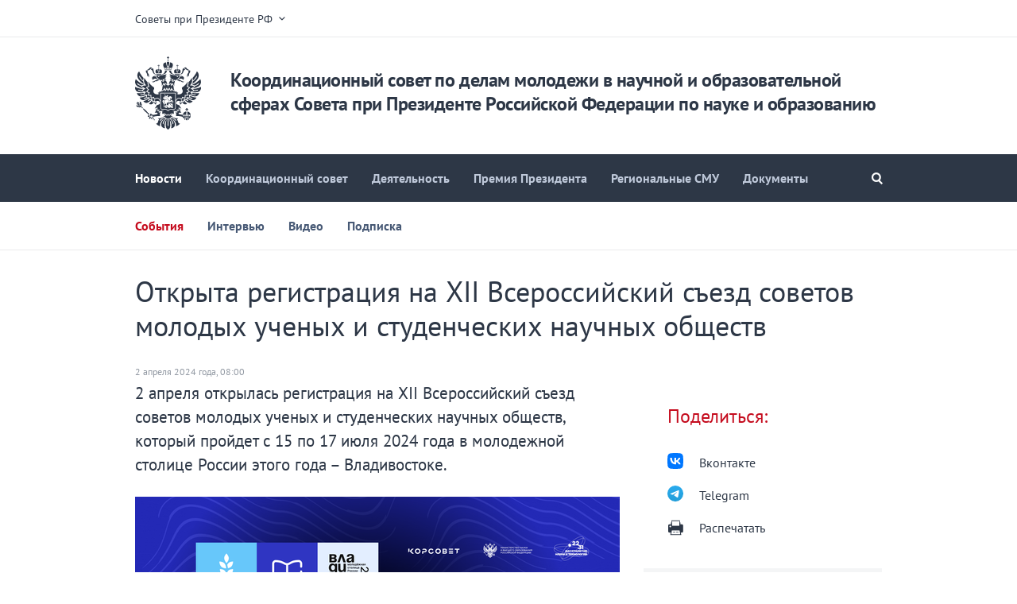

--- FILE ---
content_type: text/html; charset=UTF-8
request_url: http://youngscience.gov.ru/news/news/2785/
body_size: 10842
content:



<!doctype html>
<html lang="ru">
<head>
    <meta charset="utf-8">
    
    <title>Координационный совет по делам молодежи в научной          и образовательной сферах Совета при Президенте Российской Федерации по науке и образованию</title>
    <meta name="viewport" content="initial-scale=1, user-scalable=no"/>
    <!-- <meta name="viewport" content="width=1200"> -->
    <link rel="stylesheet" media="screen" href="/static/css/screen.css">
    <link rel="stylesheet" media="print" href="/static/css/print.css">
    <link rel="stylesheet" media="all" href="/static/css/styles.css">
    
    <!--[if IE]><script src="/static/js/html5shiv.js"></script><![endif]-->
    <!--[if IE]><script src="/static/js/es5-shim.js"></script><![endif]-->
    <!--[if IE]><script src="/static/js/es5-sham.js"></script><![endif]-->
    <style>
        .preview_buttons_container {
            width: 100%;
            top: -30px;
            position: relative;
        }
        ul.menu {
            background: none;
        }
    </style>
</head>
<body>



<div class="wrapper">
    <div class="out">
        <div class="portal__menu">
    <div class="l-center">
        <span class="dropdown">Советы при Президенте РФ</span>

        <div class="l-content hidden portal__menu_list">
            
                <ul class="l-col1">
                    
                        <li><a href="http://science.gov.ru/">Совет по науке и образованию</a></li>
                    
                        <li><a href="http://youngscience.gov.ru/">Президент России молодым ученым и специалистам</a></li>
                    
                        <li><a href="http://kazak.gov.ru/">Совет по делам казачества</a></li>
                    
                </ul>
            
                <ul class="l-col2">
                    
                        <li><a href="http://culture.kremlin.ru/">Совет по культуре</a></li>
                    
                        <li><a href="http://russian.gov.ru/">Совет по реализации языковой госполитики</a></li>
                    
                </ul>
            
            
            
            
            
            
            
            
            
            
            
            
            
            
            
            
            
            
            
            
            
            
            
            
            
            
            
            
            
            
            
            
            
            
            
            
            
            
            
            
            
        </div>
    </div>
</div>

<header class="header">
    <div class="l-center">
        <div class="header__top">
            
            <a href="/"
               class="logo  logo_default "></a>

            <div class="header__title">
                Координационный совет по делам молодежи в научной          и образовательной сферах Совета при Президенте Российской Федерации по науке и образованию
            </div>
        </div>
    </div>

    
        

    

    
        <!-- BEGIN menu -->
        <nav class="menu ">
            <div class="l-center">
                <a href="#"
                   class="menu__btn menu__btn_portal"></a>
                
    <ul class="menu__list">
        
            <li>
                <a href="/news/news/"
                   class="is-active">Новости</a>
            </li>
        
            <li>
                <a href="/sovet/about/"
                   >Координационный совет</a>
            </li>
        
            <li>
                <a href="/Russia/about/"
                   >Деятельность</a>
            </li>
        
            <li>
                <a href="/grants_and_awards/about_grants_and_awards_forma/"
                   >Премия Президента</a>
            </li>
        
            <li>
                <a href="/reg_smus/about/"
                   >Региональные СМУ</a>
            </li>
        
            <li>
                <a href="/docs/documents4/Kor_sovet/"
                   >Документы</a>
            </li>
        
    </ul>

                
                
                
                    <a href="#" class="menu__btn menu__btn_search"></a>
                
            </div>

            <!-- BEGIN header__search -->
            
            
            
            
            
            
            <div class="header__search">
                <div class="search">
                    <form action="/search/">
                        <i class="search__ico"></i>
                        <input type="text"
                               results="5"
                               name="q"
                               required
                        
                        placeholder="Поиск по сайту">
                        <i class="search__clear"></i>
                        <button type="submit"
                                class="search__btn">Найти
                        </button>
                    </form>
                </div>
                <div class="header__search-close"></div>
            </div>
            
            <!-- END header__search -->
        </nav>
        <!-- END menu -->
    

    <!-- BEGIN sub-menu -->
    
        <nav class="menu menu_sub">
            <div class="l-center">
                
    <ul class="menu__list">
        
            <li>
                <a href="/news/news/"
                   class="is-active">События</a>
            </li>
        
            <li>
                <a href="/news/interview/"
                   >Интервью</a>
            </li>
        
            <li>
                <a href="/news/media/"
                   >Видео</a>
            </li>
        
            <li>
                <a href="/subscribe/"
                   >Подписка</a>
            </li>
        
    </ul>

            </div>
        </nav>
    
    <!-- END sub-menu -->


    
</header>

    </div>
    
    <div class="l-center">
        
            
                


            
        
    </div>
    
    
    <div class="l-center">
        <div class="l-article">
            <article class="article">
                <h1>Открыта регистрация на XII Всероссийский съезд советов молодых ученых и студенческих научных обществ</h1>
                    
                <span class="info">2 апреля 2024 года, 08:00
                    
                </span>

                <div class="l-col1">
                    
                    
                        <p class="lead">
                            2 апреля открылась регистрация на XII Всероссийский съезд советов молодых ученых и студенческих научных обществ, который пройдет с 15 по 17 июля 2024 года в молодежной столице России этого года – Владивостоке.
                        </p>
                    

                    
                        <div class="read_media">
                            
    
        
    <div class="read_media_image">
        <img src="/media/photo/img_article/nWXQv75C6b1O0nZvly6bLfA6m46stAC0.png"
             alt="Съезд"/>
    </div>

    


                        </div>
                    

                    <p class="text-align-full">Основная цель Съезда – вовлечение сообществ молодых ученых в решение важнейших задач развития общества и страны. Участники разработают собственные проекты для развития регионов, посвященные решению задач Десятилетия <i>науки</i> и технологий – привлечение талантливой молодежи в сферу исследований и разработок, повышение информированности граждан страны о достижениях и перспективах российской науки, а также вовлечение исследователей и разработчиков в решение важнейших задач развития общества и страны. Всероссийский съезд советов молодых ученых и студенческих научных обществ проводится ежегодно по поручению Президента Российской Федерации и включен в число мероприятий Десятилетия науки и технологий (2022–2031 годы).</p><p class="text-align-full">Планируется, что участие в мероприятии этого года примет <b>1100 молодых ученых</b>, среди них представители советов молодых ученых и студенческих научных обществ, лауреаты премии Президента Российской Федерации в области науки и инноваций для молодых ученых, победители конкурса «Лидеры России», молодые ученые<b>-</b>получатели мер государственной поддержки, а также студенты и аспиранты со всей России.</p><p class="text-align-full"><i>«Всероссийский съезд советов молодых ученых и студенческих научных обществ ежегодно объединяет неравнодушных талантливых исследователей, которые, несмотря на юный возраст, уже демонстрируют заметные результаты. Съезд выполняет важнейшие задачи для российской науки: развитие преемственности в научной среде, укрепление горизонтальных связей и передача опыта», </i>– сказал заместитель Министра науки и высшего образования Российской Федерации <b>Денис Секиринский.</b></p><p class="text-align-full">В этом году Съезд пройдет в одной из молодежных столиц этого года – Владивостоке. Площадкой мероприятия, на которой соберутся участники, станет Дальневосточный федеральный университет.</p><p class="text-align-full"><i> «Развитие науки является национальным приоритетом России. Сегодня наука действительно стала определяющим фактором для развития страны - сильное государство базируется на сильных технологиях. Президент нашей страны Владимир Владимирович Путин объявил 2022–2031 годы Десятилетием науки и технологий, эта комплексная программа развития делает профессию ученого популярной и почетной, даёт молодым исследователям уверенность в построении карьеры. Десятки научных открытий уже совершены молодыми учеными, но я уверен, что главные достижения российской науки еще впереди</i>», – комментирует ректор ДВФУ <b>Борис Коробец</b>.</p><p class="text-align-full">Для участников Съезда будут подготовлены образовательная и культурная программы, в которые войдут мастер-классы, круглые столы и панельные дискуссии от ведущих российских ученых, экспертов, топ-спикеров, лидеров в науке и технологиях, лекции от молодых ученых и лауреатов премии Президента РФ в области науки и инноваций для молодых ученых. Традиционно в рамках Съезда пройдут <b>встречи представителей советов молодых ученых и студенческих научных обществ всех федеральных округов с кураторами от Координационного совета по делам молодежи в научной и образовательных сферах</b>. Съезд предоставляет возможность молодым ученым и студентам представить лучшие практики по реализации их проектов. В прошлом году на Съезд было подано <b>более 60 заявок на презентацию проектов</b>.</p><p class="text-align-full">«<i>Собираться раз в год в молодежной столице России </i>–<i> уже добрая традиция для молодых ученых. У нас огромная страна, и наука развивается на всей ее территории. Чтобы способствовать этому развитию, важно проводить мероприятия федерального масштаба не только в центральных, но и в отдаленных регионах России. Это позволяет навести новые научные мосты и открыть для себя исследовательские возможности других организаций. В этому году мы ожидаем активное участие в Съезде студентов и исследователей Дальнего Востока, которые на правах хозяев будут принимать ученых со всех уголков России. Прямо сейчас мы работаем над программой Съезда, чтобы он получился насыщенным, интересным и, самое главное, полезным для участников. Сейчас идет уже третий год Десятилетия науки и технологий - вместе обсудим, чего удалось достичь на первой трети этой дистанции. Не обойдем стороной и меры поддержки молодых ученых, а также в интерактивном режиме поработаем над развитием надпрофессиональных навыков для участников съезда </i>–<i> лидеров сообществ ученых и студентов. Результаты, которые мы все вместе получим на Съезде - выводы дискуссий, новые контакты, представленные практики и подходы к развитию навыков исследователей - непременно должны быть распространены участниками внутри тех региональных сообществ, которые они представляют. В этом задумка проведения Всероссийского съезда</i>», – говорит председатель Координационного совета <b>Никита Марченков</b>.</p><p class="text-align-full">В прошлом году участниками Съезда стало <b>более 1000</b> молодых представителей науки из всех <b>89 регионов России</b>, включая Донецкую Народную Республику, Луганскую Народную Республику, Запорожскую и Херсонскую области. Стоит отметить, что мероприятие также впервые посетили участники из других государств: Беларуси, Армении, Таджикистана, Узбекистана, Азербайджана, Кыргызстана и Казахстана.</p><p class="text-align-full">Деловая программа Съезда была посвящена роли молодежных научных сообществ в Десятилетии науки и технологий, существующим инструментам поддержки молодых ученых и перспективам их совершенствования.</p><p class="text-align-full">Организатор мероприятия – Координационный совет по делам молодежи в научной и образовательной сферах Совета при Президенте Российской Федерации по науке и образованию. Мероприятие организуется при поддержке Министерства науки и высшего образования Российской Федерации.</p><p class="text-align-full"><b>Условия участия, а также сроки и порядок регистрации доступны на официальном сайте Съезда:</b> <a href="https://forum2024.scienceid.net/"><b>https://forum2024.scienceid.net/</b></a><b>.</b></p><p class="text-align-full">Аккредитация журналистов осуществляется по ссылке: <a href="https://forms.yandex.ru/cloud/6603f2abe010db039f46a80d/">https://forms.yandex.ru/cloud/6603f2abe010db039f46a80d/</a></p>
                    
                </div>
                
                <div class="l-col2">
                    
    
    
    
    
    
    
    
    
    
        
    


    <aside class="article__aside share">
        <h3 class="title title_red">Поделиться:</h3>
        <ul>
            <svg width="101" height="100" viewBox="0 0 101 100" fill="none" xmlns="http://www.w3.org/2000/svg" style="width: 20px;height: 20px;float: left;margin-top: 8px;"><g clip-path="url(#clip0_2_40)"><path d="M0.5 48C0.5 25.3726 0.5 14.0589 7.52944 7.02944C14.5589 0 25.8726 0 48.5 0H52.5C75.1274 0 86.4411 0 93.4706 7.02944C100.5 14.0589 100.5 25.3726 100.5 48V52C100.5 74.6274 100.5 85.9411 93.4706 92.9706C86.4411 100 75.1274 100 52.5 100H48.5C25.8726 100 14.5589 100 7.52944 92.9706C0.5 85.9411 0.5 74.6274 0.5 52V48Z" fill="#0077FF"></path><path d="M53.7085 72.042C30.9168 72.042 17.9169 56.417 17.3752 30.417H28.7919C29.1669 49.5003 37.5834 57.5836 44.25 59.2503V30.417H55.0004V46.8752C61.5837 46.1669 68.4995 38.667 70.8329 30.417H81.5832C79.7915 40.5837 72.2915 48.0836 66.9582 51.1669C72.2915 53.6669 80.8336 60.2086 84.0836 72.042H72.2499C69.7082 64.1253 63.3754 58.0003 55.0004 57.1669V72.042H53.7085Z" fill="white"></path></g><defs><clipPath id="clip0_2_40"><rect width="100" height="100" fill="white" transform="translate(0.5)"></rect></clipPath></defs></svg>
            <li>
                <a class="share_link" href="https://www.vk.com/share.php?url=http%3A//youngscience.gov.ru/news/news/2785/&amp;title=%D0%9E%D1%82%D0%BA%D1%80%D1%8B%D1%82%D0%B0%20%D1%80%D0%B5%D0%B3%D0%B8%D1%81%D1%82%D1%80%D0%B0%D1%86%D0%B8%D1%8F%20%D0%BD%D0%B0%20XII%20%D0%92%D1%81%D0%B5%D1%80%D0%BE%D1%81%D1%81%D0%B8%D0%B9%D1%81%D0%BA%D0%B8%D0%B9%20%D1%81%D1%8A%D0%B5%D0%B7%D0%B4%20%D1%81%D0%BE%D0%B2%D0%B5%D1%82%D0%BE%D0%B2%20%D0%BC%D0%BE%D0%BB%D0%BE%D0%B4%D1%8B%D1%85%20%D1%83%D1%87%D0%B5%D0%BD%D1%8B%D1%85%20%D0%B8%20%D1%81%D1%82%D1%83%D0%B4%D0%B5%D0%BD%D1%87%D0%B5%D1%81%D0%BA%D0%B8%D1%85%20%D0%BD%D0%B0%D1%83%D1%87%D0%BD%D1%8B%D1%85%20%D0%BE%D0%B1%D1%89%D0%B5%D1%81%D1%82%D0%B2&amp;description=2%20%D0%B0%D0%BF%D1%80%D0%B5%D0%BB%D1%8F%20%D0%BE%D1%82%D0%BA%D1%80%D1%8B%D0%BB%D0%B0%D1%81%D1%8C%20%D1%80%D0%B5%D0%B3%D0%B8%D1%81%D1%82%D1%80%D0%B0%D1%86%D0%B8%D1%8F%20%D0%BD%D0%B0%20XII%20%D0%92%D1%81%D0%B5%D1%80%D0%BE%D1%81%D1%81%D0%B8%D0%B9%D1%81%D0%BA%D0%B8%D0%B9%20%D1%81%D1%8A%D0%B5%D0%B7%D0%B4%20%D1%81%D0%BE%D0%B2%D0%B5%D1%82%D0%BE%D0%B2%20%D0%BC%D0%BE%D0%BB%D0%BE%D0%B4%D1%8B%D1%85%20%D1%83%D1%87%D0%B5%D0%BD%D1%8B%D1%85%20%D0%B8%20%D1%81%D1%82%D1%83%D0%B4%D0%B5%D0%BD%D1%87%D0%B5%D1%81%D0%BA%D0%B8%D1%85%20%D0%BD%D0%B0%D1%83%D1%87%D0%BD%D1%8B%D1%85%20%D0%BE%D0%B1%D1%89%D0%B5%D1%81%D1%82%D0%B2%2C%20%D0%BA%D0%BE%D1%82%D0%BE%D1%80%D1%8B%D0%B9%20%D0%BF%D1%80%D0%BE%D0%B9%D0%B4%D0%B5%D1%82%20%D1%81%2015%20%D0%BF%D0%BE%2017%20%D0%B8%D1%8E%D0%BB%D1%8F%202024%20%D0%B3%D0%BE%D0%B4%D0%B0%20%D0%B2%20%D0%BC%D0%BE%D0%BB%D0%BE%D0%B4%D0%B5%D0%B6%D0%BD%D0%BE%D0%B9%20%D1%81%D1%82%D0%BE%D0%BB%D0%B8%D1%86%D0%B5%20%D0%A0%D0%BE%D1%81%D1%81%D0%B8%D0%B8%20%D1%8D%D1%82%D0%BE%D0%B3%D0%BE%20%D0%B3%D0%BE%D0%B4%D0%B0%20%E2%80%93%20%D0%92%D0%BB%D0%B0%D0%B4%D0%B8%D0%B2%D0%BE%D1%81%D1%82%D0%BE%D0%BA%D0%B5.&amp;image=/media/photo/img_list/ngTHtA0qUCO6FvAoVlwOKwndKYe3chGj.png" data-service="vkontakte" rel="nofollow" target="_blank">Вконтакте</a>
            </li>
            <img src="/static/img/svg/telegram.svg" alt="Telegram" style="width: 20px;height: 20px;float: left;margin-top: 8px;">
            <li>
                <a class="share_link" href="https://t.me/share/url?url=http%3A//youngscience.gov.ru/news/news/2785/&amp;text=%D0%9E%D1%82%D0%BA%D1%80%D1%8B%D1%82%D0%B0%20%D1%80%D0%B5%D0%B3%D0%B8%D1%81%D1%82%D1%80%D0%B0%D1%86%D0%B8%D1%8F%20%D0%BD%D0%B0%20XII%20%D0%92%D1%81%D0%B5%D1%80%D0%BE%D1%81%D1%81%D0%B8%D0%B9%D1%81%D0%BA%D0%B8%D0%B9%20%D1%81%D1%8A%D0%B5%D0%B7%D0%B4%20%D1%81%D0%BE%D0%B2%D0%B5%D1%82%D0%BE%D0%B2%20%D0%BC%D0%BE%D0%BB%D0%BE%D0%B4%D1%8B%D1%85%20%D1%83%D1%87%D0%B5%D0%BD%D1%8B%D1%85%20%D0%B8%20%D1%81%D1%82%D1%83%D0%B4%D0%B5%D0%BD%D1%87%D0%B5%D1%81%D0%BA%D0%B8%D1%85%20%D0%BD%D0%B0%D1%83%D1%87%D0%BD%D1%8B%D1%85%20%D0%BE%D0%B1%D1%89%D0%B5%D1%81%D1%82%D0%B2" data-service="telegram" rel="nofollow" target="_blank">Telegram</a>
            </li>
            
            <li>
                <a class="print">Распечатать</a>
            </li>
        </ul>
    </aside>

                    
                        <aside class="article__aside">
                            <h3 class="title title_red">Смотрите также</h3>
                            
                                
    <div class="news">
        

        <a href="/news/news/3033/">
            
                <img src="/media/photo/img_list/D43NI1wX18PmCHgAHKz8tQQeR646JChU.jpg" alt="НАША ЛАБА принимает в один клик адресные заявки на ремонт и сервис научного оборудования">
            
            <strong class="news__title">НАША ЛАБА принимает в один клик адресные заявки на ремонт и сервис научного оборудования</strong>
            
            
            <span class="info">14 января, 13:03
                
            </span>
        </a>
    </div>

                            
                                
    <div class="news">
        

        <a href="/news/news/3031/">
            
                <img src="/media/photo/img_list/iLPnljU0hdR521NQA8Vnknus5obHKaPe.jpg" alt="Новый сборник расскажет о поддержке отечественной науки российскими технологическими компаниями">
            
            <strong class="news__title">Новый сборник расскажет о поддержке отечественной науки российскими технологическими компаниями</strong>
            
            
            <span class="info">19 декабря 2025 года, 15:58
                
            </span>
        </a>
    </div>

                            
                                
    <div class="news">
        

        <a href="/news/news/3032/">
            
                <img src="/media/photo/img_list/bb9RdQaj8VH1y4kOVrIj5hyEXK4yR9J0.jpg" alt="В Красноярске прошли интенсивы для молодых ученых и IT-специалистов">
            
            <strong class="news__title">В Красноярске прошли интенсивы для молодых ученых и IT-специалистов</strong>
            
            
            <span class="info">15 декабря 2025 года, 16:06
                
            </span>
        </a>
    </div>

                            
                        </aside>
                    
                </div>
            </article>
        </div>
    </div>


    
        
            
	<div class="breadcrumbs breadcrumbs_small">
		<div class="l-center">
			<ul>
            <li><a href="/">Главная страница</a></li>
             
	            <li><a href="/news/video/">Новости</a></li>
            
			</ul>
		</div>
	</div>

        
    


    <!-- BEGIN footer -->
<footer class="footer">
    <div class="footer__main">
        <div class="l-center">
            
            
                <div class="footer-list-wrap">
                    
                        
                        
                                <ul class="footer__list">
                                    <li>
                                        
                                        
                                            
                                            
                                                <a class="footer_title is-wide" href="/news/news/">Новости</a>
                                            
                                        
                                    </li>
                                    
                                        
                                            <li>
                                                
                                                    
                                                    
                                                    
                                                        <a href="/news/news/">События</a>
                                                    
                                                
                                            </li>
                                        
                                            <li>
                                                
                                                    
                                                    
                                                    
                                                        <a href="/news/interview/">Интервью</a>
                                                    
                                                
                                            </li>
                                        
                                            <li>
                                                
                                                    
                                                    
                                                    
                                                        <a href="/news/media/">Видеоматериалы</a>
                                                    
                                                
                                            </li>
                                        
                                            <li>
                                                
                                                    
                                                    
                                                    
                                                        <a href="/subscribe/">Подписка</a>
                                                    
                                                
                                            </li>
                                        
                                    
                                </ul>
                        
                    
                        
                        
                                <ul class="footer__list">
                                    <li>
                                        
                                        
                                            
                                            
                                                <a class="footer_title is-wide" href="/sovet/about/">Координационный совет</a>
                                            
                                        
                                    </li>
                                    
                                        
                                            <li>
                                                
                                                    
                                                    
                                                    
                                                        <a href="/sovet/about/">О Координационном совете</a>
                                                    
                                                
                                            </li>
                                        
                                            <li>
                                                
                                                    
                                                    
                                                    
                                                        <a href="/sovet/personnel/">Состав Координационного совета</a>
                                                    
                                                
                                            </li>
                                        
                                            <li>
                                                
                                                    
                                                    
                                                    
                                                        <a href="/sovet/fellowship/fellowship_about/">Товарищество лауреатов</a>
                                                    
                                                
                                            </li>
                                        
                                            <li>
                                                
                                                    
                                                    
                                                    
                                                        <a href="/sovet/members/">Состав Товарищества</a>
                                                    
                                                
                                            </li>
                                        
                                    
                                </ul>
                        
                    
                        
                        
                                <ul class="footer__list">
                                    <li>
                                        
                                        
                                            
                                            
                                                <a class="footer_title is-wide" href="/Russia/about/">Деятельность</a>
                                            
                                        
                                    </li>
                                    
                                        
                                            <li>
                                                
                                                    
                                                    
                                                    
                                                        <a href="/Russia/about/">Инициативы Десятилетия</a>
                                                    
                                                
                                            </li>
                                        
                                            <li>
                                                
                                                    
                                                    
                                                    
                                                        <a href="/Russia/proftest/">Анализ исследовательской среды</a>
                                                    
                                                
                                            </li>
                                        
                                    
                                </ul>
                        
                    
                        
                        
                                <ul class="footer__list">
                                    <li>
                                        
                                        
                                            
                                            
                                                <a class="footer_title is-wide" href="/grants_and_awards/president_award/">Премия Президента</a>
                                            
                                        
                                    </li>
                                    
                                        
                                            <li>
                                                
                                                    
                                                    
                                                    
                                                        <a href="/grants_and_awards/president_award/">О Премии</a>
                                                    
                                                
                                            </li>
                                        
                                            <li>
                                                
                                                    
                                                    
                                                    
                                                        <a href="/grants_and_awards/about_grants_and_awards_forma/">Формы самопроверки</a>
                                                    
                                                
                                            </li>
                                        
                                            <li>
                                                
                                                    
                                                    
                                                    
                                                        <a href="/grants_and_awards/about_grants_and_awards/">О мерах поддержки</a>
                                                    
                                                
                                            </li>
                                        
                                    
                                </ul>
                        
                    
                        
                        
                                <ul class="footer__list">
                                    <li>
                                        
                                        
                                            
                                            
                                                <a class="footer_title is-wide" href="/reg_smus/about/">Региональные СМУ</a>
                                            
                                        
                                    </li>
                                    
                                        
                                            <li>
                                                
                                                    
                                                    
                                                    
                                                        <a href="/reg_smus/about/">О СМУ</a>
                                                    
                                                
                                            </li>
                                        
                                            <li>
                                                
                                                    
                                                    
                                                    
                                                        <a href="/reg_smus/map/">Карта региональных СМУ</a>
                                                    
                                                
                                            </li>
                                        
                                            <li>
                                                
                                                    
                                                    
                                                    
                                                        <a href="/reg_smus/sovet/">Материалы для СМУ</a>
                                                    
                                                
                                            </li>
                                        
                                            <li>
                                                
                                                    
                                                    
                                                    
                                                        <a href="/reg_smus/coordination/">Координация СМУ</a>
                                                    
                                                
                                            </li>
                                        
                                    
                                </ul>
                        
                    
                        
                        
                                <ul class="footer__list">
                                    <li>
                                        
                                        
                                            
                                            
                                                <a class="footer_title is-wide" href="/docs/documents4/Kor_sovet/">Документы</a>
                                            
                                        
                                    </li>
                                    
                                        
                                            <li>
                                                
                                                    
                                                    
                                                    
                                                        <a href="/docs/documents4/Kor_sovet/">О деятельности Координационного совета</a>
                                                    
                                                
                                            </li>
                                        
                                            <li>
                                                
                                                    
                                                    
                                                    
                                                        <a href="/docs/President_award_doc/President_award_doc1/">Премия Президента для молодых ученых</a>
                                                    
                                                
                                            </li>
                                        
                                            <li>
                                                
                                                    
                                                    
                                                    
                                                        <a href="/docs/snio/snio_orders/">Перечни поручений Президента РФ по итогам заседаний Совета по науке и образованию</a>
                                                    
                                                
                                            </li>
                                        
                                            <li>
                                                
                                                    
                                                    
                                                    
                                                        <a href="/docs/sntr/sntrdoc/">СНТР</a>
                                                    
                                                
                                            </li>
                                        
                                    
                                </ul>
                        
                    
                        
                        
                                <ul class="footer__list">
                                    <li>
                                        
                                        
                                            <p class="footer_title is-wide">Почта</p>    
                                        
                                    </li>
                                    
                                        
                                        <li class="footer_item">
                                            
                                                <p>
                                                    <span class="footer_caption">office@korsovet.ru<br/><br/>press@korsovet.ru</span>
                                                </p>
                                            
                                        </li>
                                    
                                </ul>
                        
                    
                        
                        
                                <ul class="footer__list">
                                    <li>
                                        
                                        
                                            <a class="footer_title is-wide" href="https://vk.com/youngsciencerussia">Социальные сети</a>
                                        
                                    </li>
                                    
                                        
                                            <li>
                                                
                                                    
                                                    <a href="https://vk.com/youngsciencerussia">ВКонтакте</a>
                                                
                                            </li>
                                        
                                            <li>
                                                
                                                    
                                                    <a href="https://t.me/youngscienceofficial">Телеграм</a>
                                                
                                            </li>
                                        
                                    
                                </ul>
                        
                    
                </div>
            
            
            
                <div class="footer__search">
                    <form action="/search/">
                        <div class="search">
                            <i class="search__ico"></i>
                            <input type="text"
                                   results="5"
                                   name="q"
                                   placeholder="Поиск по сайту"
                            >
                            <button type="submit"
                                    class="search__btn">Найти
                            </button>
                        </div>
                    </form>
                    
                </div>
            
        </div>
    </div>
    <div class="l-center">
        <div class="footer__bottom">
            
            <a href="#"
               class="footer__logo footer__logo_default"></a>
            <div class="footer__title">
                
                    
                
                Координационный совет по делам молодежи в научной          и образовательной сферах Совета при Президенте Российской Федерации по науке и образованию
            </div>
        </div>
</footer>
<!-- END footer -->


</div>

    <div class="mobile_menu narrow-menu-wrapper">
        <div class="narrow-menu">
            <div class="mobile_menu_close"></div>
            
                
                
    <ul class="">
        
            <li>
                <a href="/news/news/"
                   >Новости</a>
            </li>
        
            <li>
                <a href="/news/news/"
                   >События</a>
            </li>
        
            <li>
                <a href="/news/interview/"
                   >Интервью</a>
            </li>
        
            <li>
                <a href="/news/media/"
                   >Видео</a>
            </li>
        
            <li>
                <a href="/subscribe/"
                   >Подписка</a>
            </li>
        
    </ul>

            
                
                
    <ul class="">
        
            <li>
                <a href="/sovet/about/"
                   >Координационный совет</a>
            </li>
        
            <li>
                <a href="/sovet/about/"
                   >О Координационном совете</a>
            </li>
        
            <li>
                <a href="/sovet/personnel/"
                   >Состав Координационного совета</a>
            </li>
        
            <li>
                <a href="/sovet/fellowship/fellowship_about/"
                   >Товарищество лауреатов</a>
            </li>
        
            <li>
                <a href="/sovet/members/"
                   >Состав Товарищества</a>
            </li>
        
    </ul>

            
                
                
    <ul class="">
        
            <li>
                <a href="/Russia/about/"
                   >Деятельность</a>
            </li>
        
            <li>
                <a href="/Russia/about/"
                   >Инициативы Десятилетия</a>
            </li>
        
            <li>
                <a href="/Russia/proftest/"
                   >Анализ исследовательской среды</a>
            </li>
        
    </ul>

            
                
                
    <ul class="">
        
            <li>
                <a href="/grants_and_awards/about_grants_and_awards_forma/"
                   >Премия Президента</a>
            </li>
        
            <li>
                <a href="/grants_and_awards/president_award/"
                   >О Премии</a>
            </li>
        
            <li>
                <a href="/grants_and_awards/about_grants_and_awards_forma/"
                   >Формы самопроверки</a>
            </li>
        
            <li>
                <a href="/grants_and_awards/about_grants_and_awards/"
                   >О мерах поддержки</a>
            </li>
        
    </ul>

            
                
                
    <ul class="">
        
            <li>
                <a href="/reg_smus/about/"
                   >Региональные СМУ</a>
            </li>
        
            <li>
                <a href="/reg_smus/about/"
                   >О СМУ</a>
            </li>
        
            <li>
                <a href="/reg_smus/map/"
                   >Карта региональных СМУ</a>
            </li>
        
            <li>
                <a href="/reg_smus/sovet/"
                   >Материалы для СМУ</a>
            </li>
        
            <li>
                <a href="/reg_smus/coordination/"
                   >Координация СМУ</a>
            </li>
        
    </ul>

            
                
                
    <ul class="">
        
            <li>
                <a href="/docs/documents4/Kor_sovet/"
                   >Документы</a>
            </li>
        
            <li>
                <a href="/docs/documents4/Kor_sovet/"
                   >О деятельности Координационного совета</a>
            </li>
        
            <li>
                <a href="/docs/President_award_doc/President_award_doc1/"
                   >Премия Президента для молодых ученых</a>
            </li>
        
            <li>
                <a href="/docs/snio/snio_orders/"
                   >Перечни поручений Президента РФ по итогам заседаний Совета по науке и образованию</a>
            </li>
        
            <li>
                <a href="/docs/sntr/sntrdoc/"
                   >СНТР</a>
            </li>
        
    </ul>

            
        </div>
    </div>


<script type="text/javascript" src="/static/js/app.js"></script>
</body>
</html>

--- FILE ---
content_type: text/css
request_url: http://youngscience.gov.ru/static/css/screen.css
body_size: 20705
content:
@charset "UTF-8";.mejs-container-fullscreen .mejs-mediaelement,.mejs-container-fullscreen video,.mejs-mediaelement{width:100%;height:100%}.mejs-container{font-family:Helvetica,Arial;position:relative;text-align:left;vertical-align:top;text-indent:0;background:#000}.me-plugin{position:absolute}.mejs-embed,.mejs-embed body{overflow:hidden;width:100%;height:100%;margin:0;padding:0;background:#000}.mejs-fullscreen{overflow:hidden!important}.mejs-container-fullscreen{position:fixed;z-index:1000;top:0;right:0;bottom:0;left:0;overflow:hidden}.mejs-clear{clear:both}.mejs-background,.mejs-mediaelement{position:absolute;top:0;left:0}.mejs-poster{position:absolute;top:0;left:0;background-repeat:no-repeat;background-position:50% 50%;background-size:contain}:root .mejs-poster img{display:none}.mejs-poster img{padding:0;border:0}.mejs-overlay{position:absolute;top:0;left:0}.mejs-overlay-play{cursor:pointer}.mejs-overlay-button{position:absolute;top:50%;left:50%;width:100px;height:100px;margin:-50px 0 0 -50px;background:url(../img/mediaelementjs/bigplay.svg) no-repeat}.no-svg .mejs-overlay-button{background-image:url(../img/mediaelementjs/bigplay.png)}.mejs-overlay:hover .mejs-overlay-button{background-position:0 -100px}.mejs-overlay-loading{position:absolute;top:50%;left:50%;width:80px;height:80px;margin:-40px 0 0 -40px;background:url(../img/mediaelementjs/background.png);background:rgba(0,0,0,.9);background:-webkit-gradient(linear,0 0,0 100%,from(rgba(50,50,50,.9)),to(rgba(0,0,0,.9)));background:-webkit-linear-gradient(top,rgba(50,50,50,.9),rgba(0,0,0,.9));background:-moz-linear-gradient(top,rgba(50,50,50,.9),rgba(0,0,0,.9));background:-o-linear-gradient(top,rgba(50,50,50,.9),rgba(0,0,0,.9));background:-ms-linear-gradient(top,rgba(50,50,50,.9),rgba(0,0,0,.9));background:linear-gradient(rgba(50,50,50,.9),rgba(0,0,0,.9))}.mejs-overlay-loading span{display:block;width:80px;height:80px;background:url(../img/mediaelementjs/loading.gif) 50% 50% no-repeat}.mejs-container .mejs-controls{position:absolute;bottom:0;left:0;width:100%;height:30px;margin:0;padding:0;list-style-type:none;background:url(../img/mediaelementjs/background.png);background:rgba(0,0,0,.7);background:-webkit-gradient(linear,0 0,0 100%,from(rgba(50,50,50,.7)),to(rgba(0,0,0,.7)));background:-webkit-linear-gradient(top,rgba(50,50,50,.7),rgba(0,0,0,.7));background:-moz-linear-gradient(top,rgba(50,50,50,.7),rgba(0,0,0,.7));background:-o-linear-gradient(top,rgba(50,50,50,.7),rgba(0,0,0,.7));background:-ms-linear-gradient(top,rgba(50,50,50,.7),rgba(0,0,0,.7));background:linear-gradient(rgba(50,50,50,.7),rgba(0,0,0,.7))}.mejs-container .mejs-controls div{font-family:Helvetica,Arial;font-size:11px;line-height:11px;display:block;float:left;width:26px;height:26px;margin:0;padding:0;list-style-type:none;border:0;background-image:none}.mejs-controls .mejs-button button{font-size:0;line-height:0;position:absolute;display:block;width:16px;height:16px;margin:7px 5px;padding:0;cursor:pointer;text-decoration:none;border:0;background:url(../img/mediaelementjs/controls.svg) no-repeat}.no-svg .mejs-controls .mejs-button button{background-image:url(../img/mediaelementjs/controls_plus.png)}.mejs-controls .mejs-button button:focus{outline:#ff0 solid 1px}.mejs-container .mejs-controls .mejs-time{display:block;overflow:hidden;-webkit-box-sizing:content-box;-moz-box-sizing:content-box;box-sizing:content-box;width:auto;height:17px;padding:8px 3px 0;text-align:center;color:#fff}.mejs-container .mejs-controls .mejs-time span{font-size:11px;line-height:12px;display:block;float:left;width:auto;margin:1px 2px 0 0;color:#fff}.mejs-controls .mejs-play button{background-position:0 0}.mejs-controls .mejs-pause button{background-position:0 -16px}.mejs-controls .mejs-stop button{background-position:-112px 0}.mejs-controls div.mejs-time-rail{width:200px;padding-top:5px;direction:ltr}.mejs-controls .mejs-time-rail span{position:absolute;display:block;width:180px;height:10px;cursor:pointer;-webkit-border-radius:2px;-moz-border-radius:2px;border-radius:2px}.mejs-controls .mejs-time-rail .mejs-time-total{margin:5px;background:#333;background:rgba(50,50,50,.8);background:-webkit-gradient(linear,0 0,0 100%,from(rgba(30,30,30,.8)),to(rgba(60,60,60,.8)));background:-webkit-linear-gradient(top,rgba(30,30,30,.8),rgba(60,60,60,.8));background:-moz-linear-gradient(top,rgba(30,30,30,.8),rgba(60,60,60,.8));background:-o-linear-gradient(top,rgba(30,30,30,.8),rgba(60,60,60,.8));background:-ms-linear-gradient(top,rgba(30,30,30,.8),rgba(60,60,60,.8));background:linear-gradient(rgba(30,30,30,.8),rgba(60,60,60,.8))}.mejs-controls .mejs-time-rail .mejs-time-buffering{width:100%;-webkit-animation:buffering-stripes 2s linear infinite;-moz-animation:buffering-stripes 2s linear infinite;-ms-animation:buffering-stripes 2s linear infinite;-o-animation:buffering-stripes 2s linear infinite;animation:buffering-stripes 2s linear infinite;background-image:-o-linear-gradient(-45deg,rgba(255,255,255,.15) 25%,transparent 25%,transparent 50%,rgba(255,255,255,.15) 50%,rgba(255,255,255,.15) 75%,transparent 75%,transparent);background-image:-webkit-gradient(linear,0 100%,100% 0,color-stop(.25,rgba(255,255,255,.15)),color-stop(.25,transparent),color-stop(.5,transparent),color-stop(.5,rgba(255,255,255,.15)),color-stop(.75,rgba(255,255,255,.15)),color-stop(.75,transparent),to(transparent));background-image:-webkit-linear-gradient(-45deg,rgba(255,255,255,.15) 25%,transparent 25%,transparent 50%,rgba(255,255,255,.15) 50%,rgba(255,255,255,.15) 75%,transparent 75%,transparent);background-image:-moz-linear-gradient(-45deg,rgba(255,255,255,.15) 25%,transparent 25%,transparent 50%,rgba(255,255,255,.15) 50%,rgba(255,255,255,.15) 75%,transparent 75%,transparent);background-image:-ms-linear-gradient(-45deg,rgba(255,255,255,.15) 25%,transparent 25%,transparent 50%,rgba(255,255,255,.15) 50%,rgba(255,255,255,.15) 75%,transparent 75%,transparent);background-image:linear-gradient(-45deg,rgba(255,255,255,.15) 25%,rgba(0,0,0,0) 25%,rgba(0,0,0,0) 50%,rgba(255,255,255,.15) 50%,rgba(255,255,255,.15) 75%,rgba(0,0,0,0) 75%,rgba(0,0,0,0));-webkit-background-size:15px 15px;-moz-background-size:15px 15px;-o-background-size:15px 15px;background-size:15px 15px}@-webkit-keyframes buffering-stripes{from{background-position:0 0}to{background-position:30px 0}}@-moz-keyframes buffering-stripes{from{background-position:0 0}to{background-position:30px 0}}@-o-keyframes buffering-stripes{from{background-position:0 0}to{background-position:30px 0}}@keyframes buffering-stripes{from{background-position:0 0}to{background-position:30px 0}}.mejs-controls .mejs-time-rail .mejs-time-loaded{width:0;background:#3caac8;background:rgba(60,170,200,.8);background:-webkit-gradient(linear,0 0,0 100%,from(rgba(44,124,145,.8)),to(rgba(78,183,212,.8)));background:-webkit-linear-gradient(top,rgba(44,124,145,.8),rgba(78,183,212,.8));background:-moz-linear-gradient(top,rgba(44,124,145,.8),rgba(78,183,212,.8));background:-o-linear-gradient(top,rgba(44,124,145,.8),rgba(78,183,212,.8));background:-ms-linear-gradient(top,rgba(44,124,145,.8),rgba(78,183,212,.8));background:linear-gradient(rgba(44,124,145,.8),rgba(78,183,212,.8))}.mejs-controls .mejs-time-rail .mejs-time-current{width:0;background:#fff;background:rgba(255,255,255,.8);background:-webkit-gradient(linear,0 0,0 100%,from(rgba(255,255,255,.9)),to(rgba(200,200,200,.8)));background:-webkit-linear-gradient(top,rgba(255,255,255,.9),rgba(200,200,200,.8));background:-moz-linear-gradient(top,rgba(255,255,255,.9),rgba(200,200,200,.8));background:-o-linear-gradient(top,rgba(255,255,255,.9),rgba(200,200,200,.8));background:-ms-linear-gradient(top,rgba(255,255,255,.9),rgba(200,200,200,.8));background:linear-gradient(rgba(255,255,255,.9),rgba(200,200,200,.8))}.mejs-controls .mejs-time-rail .mejs-time-handle{position:absolute;top:-2px;display:none;width:10px;margin:0;cursor:pointer;text-align:center;border:2px solid #333;-webkit-border-radius:5px;-moz-border-radius:5px;border-radius:5px;background:#fff}.mejs-controls .mejs-time-rail .mejs-time-float{position:absolute;top:-26px;display:none;width:36px;height:17px;margin-left:-18px;text-align:center;color:#111;border:1px solid #333;background:#eee}.mejs-controls .mejs-time-rail .mejs-time-float-current{left:0;display:block;width:30px;margin:2px;text-align:center}.mejs-controls .mejs-time-rail .mejs-time-float-corner{line-height:0;position:absolute;top:15px;left:11px;display:block;width:0;height:0;border:5px solid #eee;border-color:#eee transparent transparent;-webkit-border-radius:0;-moz-border-radius:0;border-radius:0}.mejs-container.mejs-long-video .mejs-controls .mejs-time-rail .mejs-time-float{width:48px}.mejs-container.mejs-long-video .mejs-controls .mejs-time-rail .mejs-time-float-current{width:44px}.mejs-container.mejs-long-video .mejs-controls .mejs-time-rail .mejs-time-float-corner{left:18px}.mejs-controls .mejs-fullscreen-button button{background-position:-32px 0}.mejs-controls .mejs-unfullscreen button{background-position:-32px -16px}.mejs-controls .mejs-mute button{background-position:-16px -16px}.mejs-controls .mejs-unmute button{background-position:-16px 0}.mejs-controls .mejs-volume-button{position:relative}.mejs-controls .mejs-volume-button .mejs-volume-slider{position:absolute;z-index:1;top:-115px;left:0;display:none;width:25px;height:115px;margin:0;-webkit-border-radius:0;-moz-border-radius:0;border-radius:0;background:url(../img/mediaelementjs/background.png);background:rgba(50,50,50,.7)}.mejs-controls .mejs-volume-button:hover{-webkit-border-radius:0 0 4px 4px;-moz-border-radius:0 0 4px 4px;border-radius:0 0 4px 4px}.mejs-controls .mejs-volume-button .mejs-volume-slider .mejs-volume-total{position:absolute;top:8px;left:11px;width:2px;height:100px;margin:0;background:#ddd;background:rgba(255,255,255,.5)}.mejs-controls .mejs-volume-button .mejs-volume-slider .mejs-volume-current{position:absolute;top:8px;left:11px;width:2px;height:100px;margin:0;background:#ddd;background:rgba(255,255,255,.9)}.mejs-controls .mejs-volume-button .mejs-volume-slider .mejs-volume-handle{position:absolute;top:-3px;left:4px;width:16px;height:6px;margin:0;cursor:N-resize;-webkit-border-radius:1px;-moz-border-radius:1px;border-radius:1px;background:#ddd;background:rgba(255,255,255,.9)}.mejs-controls div.mejs-horizontal-volume-slider{position:relative;width:60px;height:26px}.mejs-controls .mejs-horizontal-volume-slider .mejs-horizontal-volume-total{font-size:1px;position:absolute;top:11px;left:0;width:50px;height:8px;margin:0;padding:0;-webkit-border-radius:2px;-moz-border-radius:2px;border-radius:2px;background:#333;background:rgba(50,50,50,.8);background:-webkit-gradient(linear,0 0,0 100%,from(rgba(30,30,30,.8)),to(rgba(60,60,60,.8)));background:-webkit-linear-gradient(top,rgba(30,30,30,.8),rgba(60,60,60,.8));background:-moz-linear-gradient(top,rgba(30,30,30,.8),rgba(60,60,60,.8));background:-o-linear-gradient(top,rgba(30,30,30,.8),rgba(60,60,60,.8));background:-ms-linear-gradient(top,rgba(30,30,30,.8),rgba(60,60,60,.8));background:linear-gradient(rgba(30,30,30,.8),rgba(60,60,60,.8))}.mejs-controls .mejs-horizontal-volume-slider .mejs-horizontal-volume-current{font-size:1px;position:absolute;top:11px;left:0;width:50px;height:8px;margin:0;padding:0;-webkit-border-radius:2px;-moz-border-radius:2px;border-radius:2px;background:#fff;background:rgba(255,255,255,.8);background:-webkit-gradient(linear,0 0,0 100%,from(rgba(255,255,255,.9)),to(rgba(200,200,200,.8)));background:-webkit-linear-gradient(top,rgba(255,255,255,.9),rgba(200,200,200,.8));background:-moz-linear-gradient(top,rgba(255,255,255,.9),rgba(200,200,200,.8));background:-o-linear-gradient(top,rgba(255,255,255,.9),rgba(200,200,200,.8));background:-ms-linear-gradient(top,rgba(255,255,255,.9),rgba(200,200,200,.8));background:linear-gradient(rgba(255,255,255,.9),rgba(200,200,200,.8))}.mejs-controls .mejs-horizontal-volume-slider .mejs-horizontal-volume-handle{display:none}.mejs-controls .mejs-captions-button{position:relative}.mejs-controls .mejs-captions-button button{background-position:-48px 0}.mejs-controls .mejs-captions-button .mejs-captions-selector{position:absolute;right:-10px;bottom:26px;visibility:hidden;overflow:hidden;width:130px;height:100px;padding:10px;border:1px solid transparent;-webkit-border-radius:0;-moz-border-radius:0;border-radius:0;background:url(../img/mediaelementjs/background.png);background:rgba(50,50,50,.7)}.mejs-controls .mejs-captions-button .mejs-captions-selector ul{display:block;overflow:hidden;margin:0;padding:0;list-style-type:none!important}.mejs-controls .mejs-captions-button .mejs-captions-selector ul li{display:block;overflow:hidden;margin:0 0 6px;padding:0;list-style-type:none!important;color:#fff}.mejs-controls .mejs-captions-button .mejs-captions-selector ul li input{float:left;clear:both;margin:3px 3px 0 5px}.mejs-controls .mejs-captions-button .mejs-captions-selector ul li label{font-family:helvetica,arial;font-size:10px;line-height:15px;float:left;width:100px;padding:4px 0 0}.mejs-controls .mejs-captions-button .mejs-captions-translations{font-size:10px;margin:0 0 5px}.mejs-chapters{position:absolute;z-index:1;top:0;left:0;width:10000px;-xborder-right:solid 1px #fff}.mejs-chapters .mejs-chapter{position:absolute;float:left;overflow:hidden;border:0;background:#222;background:rgba(0,0,0,.7);background:-webkit-gradient(linear,0 0,0 100%,from(rgba(50,50,50,.7)),to(rgba(0,0,0,.7)));background:-webkit-linear-gradient(top,rgba(50,50,50,.7),rgba(0,0,0,.7));background:-moz-linear-gradient(top,rgba(50,50,50,.7),rgba(0,0,0,.7));background:-o-linear-gradient(top,rgba(50,50,50,.7),rgba(0,0,0,.7));background:-ms-linear-gradient(top,rgba(50,50,50,.7),rgba(0,0,0,.7));background:linear-gradient(rgba(50,50,50,.7),rgba(0,0,0,.7));filter:progid:DXImageTransform.Microsoft.Gradient(GradientType=0, startColorstr=#323232, endColorstr=#000000)}.mejs-chapters .mejs-chapter .mejs-chapter-block{font-size:11px;display:block;padding:5px;cursor:pointer;color:#fff;border-right:solid 1px #333;border-bottom:solid 1px #333}.mejs-chapters .mejs-chapter .mejs-chapter-block-last{border-right:none}.mejs-chapters .mejs-chapter .mejs-chapter-block:hover{background:#666;background:rgba(102,102,102,.7);background:-webkit-gradient(linear,0 0,0 100%,from(rgba(102,102,102,.7)),to(rgba(50,50,50,.6)));background:-webkit-linear-gradient(top,rgba(102,102,102,.7),rgba(50,50,50,.6));background:-moz-linear-gradient(top,rgba(102,102,102,.7),rgba(50,50,50,.6));background:-o-linear-gradient(top,rgba(102,102,102,.7),rgba(50,50,50,.6));background:-ms-linear-gradient(top,rgba(102,102,102,.7),rgba(50,50,50,.6));background:linear-gradient(rgba(102,102,102,.7),rgba(50,50,50,.6));filter:progid:DXImageTransform.Microsoft.Gradient(GradientType=0, startColorstr=#666666, endColorstr=#323232)}.mejs-chapters .mejs-chapter .mejs-chapter-block .ch-title{font-size:12px;font-weight:700;line-height:12px;display:block;margin:0 0 3px;white-space:nowrap;text-overflow:ellipsis}.mejs-chapters .mejs-chapter .mejs-chapter-block .ch-timespan{font-size:12px;line-height:12px;display:block;margin:3px 0 4px;white-space:nowrap;text-overflow:ellipsis}.mejs-captions-layer{font-size:12px;line-height:22px;position:absolute;bottom:0;left:0;text-align:center;color:#fff}.mejs-captions-layer a{text-decoration:underline;color:#fff}.mejs-captions-layer[lang=ar]{font-size:20px;font-weight:400}.mejs-captions-position{position:absolute;bottom:15px;left:0;width:100%}.mejs-captions-position-hover{bottom:45px}.mejs-captions-text{padding:3px 5px;background:url(../img/mediaelementjs/background.png);background:rgba(20,20,20,.8)}.me-cannotplay a{font-weight:700;color:#fff}.me-cannotplay span{display:block;padding:15px}.mejs-controls .mejs-loop-off button{background-position:-64px -16px}.mejs-controls .mejs-loop-on button{background-position:-64px 0}.mejs-controls .mejs-backlight-off button{background-position:-80px -16px}.mejs-controls .mejs-backlight-on button{background-position:-80px 0}.mejs-controls .mejs-picturecontrols-button{background-position:-96px 0}.mejs-contextmenu{position:absolute;z-index:1001;top:0;left:0;width:150px;padding:10px;border:1px solid #999;border-radius:4px;background:#fff}.mejs-contextmenu .mejs-contextmenu-separator{font-size:0;height:1px;margin:5px 6px;background:#333}.mejs-contextmenu .mejs-contextmenu-item{font-family:Helvetica,Arial;font-size:12px;padding:4px 6px;cursor:pointer;color:#333}.mejs-contextmenu .mejs-contextmenu-item:hover{color:#fff;background:#2c7c91}.mejs-controls .mejs-sourcechooser-button{position:relative}.mejs-controls .mejs-sourcechooser-button button{background-position:-128px 0}.mejs-controls .mejs-sourcechooser-button .mejs-sourcechooser-selector{position:absolute;right:-10px;bottom:26px;visibility:hidden;overflow:hidden;width:130px;height:100px;padding:10px;border:1px solid transparent;-webkit-border-radius:0;-moz-border-radius:0;border-radius:0;background:url(../img/mediaelementjs/background.png);background:rgba(50,50,50,.7)}.mejs-postroll-close,.mejs-postroll-layer{background:url(../img/mediaelementjs/background.png);position:absolute}.mejs-controls .mejs-sourcechooser-button .mejs-sourcechooser-selector ul{display:block;overflow:hidden;margin:0;padding:0;list-style-type:none!important}.mejs-controls .mejs-sourcechooser-button .mejs-sourcechooser-selector ul li{display:block;overflow:hidden;margin:0 0 6px;padding:0;list-style-type:none!important;color:#fff}.article ol,.article ul,ol,ul{list-style-type:none}.mejs-controls .mejs-sourcechooser-button .mejs-sourcechooser-selector ul li input{float:left;clear:both;margin:3px 3px 0 5px}.mejs-controls .mejs-sourcechooser-button .mejs-sourcechooser-selector ul li label{font-family:helvetica,arial;font-size:10px;line-height:15px;float:left;width:100px;padding:4px 0 0}.mejs-postroll-layer{z-index:1000;bottom:0;left:0;overflow:hidden;width:100%;height:100%;background:rgba(50,50,50,.7)}.narrow-menu,textarea{overflow:auto}.mejs-postroll-layer-content{width:100%;height:100%}.mejs-postroll-close{z-index:100;top:0;right:0;padding:4px;cursor:pointer;color:#fff;background:rgba(50,50,50,.7)}.slick-lists,.slick-slider,.slick-track{position:relative;display:block}@font-face{font-family:PTS55F_W;src:url(../fonts/PTS55F_W.eot);src:url(../fonts/PTS55F_W.eot?#iefix) format("embedded-opentype"),url(../fonts/PTS55F_W.woff) format("woff"),url(../fonts/PTS55F_W.ttf) format("truetype");font-weight:400;font-style:normal}@font-face{font-family:PTS56F_W;src:url(../fonts/PTS56F_W.eot);src:url(../fonts/PTS56F_W.eot?#iefix) format("embedded-opentype"),url(../fonts/PTS56F_W.woff) format("woff"),url(../fonts/PTS56F_W.ttf) format("truetype");font-weight:400;font-style:normal}@font-face{font-family:PTS75F_W;src:url(../fonts/PTS75F_W.eot);src:url(../fonts/PTS75F_W.eot?#iefix) format("embedded-opentype"),url(../fonts/PTS75F_W.woff) format("woff"),url(../fonts/PTS75F_W.ttf) format("truetype");font-weight:400;font-style:normal}@font-face{font-family:websymbols;src:url(../fonts/websymbols.eot);src:url(../fonts/websymbols.eot?#iefix) format("embedded-opentype"),url(../fonts/websymbols.woff) format("woff"),url(../fonts/websymbols.ttf) format("truetype");font-weight:400;font-style:normal}a,abbr,acronym,address,applet,article,aside,audio,b,big,blockquote,body,canvas,caption,center,cite,code,dd,del,details,dfn,div,dl,dt,em,embed,fieldset,figcaption,figure,footer,form,h1,h2,h3,h4,h5,h6,header,hgroup,html,i,iframe,img,ins,kbd,label,legend,li,mark,menu,nav,object,ol,output,p,pre,q,ruby,s,samp,section,small,span,strike,strong,sub,summary,sup,table,tbody,td,tfoot,th,thead,time,tr,tt,u,ul,var,video{margin:0;padding:0;border:0;vertical-align:baseline}body,html{height:100%}a img,fieldset,img{border:none}button,input[type=submit]{cursor:pointer}button::-moz-focus-inner,input[type=submit]::-moz-focus-inner{padding:0;border:0}button,input{margin:0;padding:0;border:0}a,a:focus,button,div,h1,h2,h3,h4,h5,h6,input,select,span,textarea{outline:0}@media only screen and (min-device-width:320px) and (max-device-width:480px){*{-webkit-text-size-adjust:none}}table{border-spacing:0;border-collapse:collapse;width:100%}.slick-slider{box-sizing:border-box;-moz-box-sizing:border-box;-webkit-touch-callout:none;-webkit-user-select:none;-khtml-user-select:none;-moz-user-select:none;-ms-user-select:none;user-select:none;-ms-touch-action:pan-y;touch-action:pan-y;-webkit-tap-highlight-color:transparent}.slick-slider:hover .slick-arrow{opacity:1}.slick-lists{overflow:hidden;margin:0;padding:0}.slick-lists:focus{outline:0}.slick-loading .slick-lists{background:center center no-repeat #fff}.slick-lists.dragging{cursor:pointer;cursor:hand}.slick-slide,.slick-slide img,.slick-slider .slick-list,.slick-track{-webkit-transform:translate3d(0,0,0);-moz-transform:translate3d(0,0,0);-ms-transform:translate3d(0,0,0);-o-transform:translate3d(0,0,0);transform:translate3d(0,0,0)}.slick-track{left:0;top:0;zoom:1}.slick-track:after,.slick-track:before{content:"";display:table}.slick-track:after{clear:both}.slick-loading .slick-track{visibility:hidden}.slick-slide{float:left;height:100%;min-height:1px;background-color:#f4f5f6}.slick-slide img{display:block;max-width:100%}.slick-slide.vertical img{width:auto;margin:0 auto}.slick-slide.slick-loading img{display:none}.slick-slide.dragging img{pointer-events:none}.slick-initialized .slick-slide{display:block}.slick-loading .slick-slide{visibility:hidden}.slick-vertical .slick-slide{display:block;height:auto;border:1px solid transparent}.slick-next,.slick-prev{position:absolute;top:50%;margin-top:-14px;font:0/0 a;text-shadow:none;color:transparent;height:50px;width:50px;z-index:1;cursor:pointer;opacity:0;text-align:center;-moz-transition:opacity .2s ease;-o-transition:opacity .2s ease;-webkit-transition:opacity .2s ease;transition:opacity .2s ease}.slick-next:before,.slick-prev:before{vertical-align:middle;font-size:30px;color:#fff;display:inline-block}.slick-next:focus,.slick-prev:focus{outline:0}.slick-next.slick-disabled,.slick-prev.slick-disabled{opacity:.2}.slick-next:before,.slick-prev:before{font-family:websymbols,serif;font-weight:400;height:50px;line-height:50px}.slick-prev{left:0}.slick-prev:before{content:""}.slick-next{right:0}.slick-next:before{content:""}.slick-dots{text-align:center;position:absolute;margin:0;bottom:0;left:0;right:0}.header,.header .header__top,.l-center,.slick-dots li{position:relative}.slick-dots li{display:inline-block;padding:0 3px}.slick-dots li.slick-active button{opacity:.3;box-shadow:none}.slick-dots li:before{display:none}.slick-dots button{display:block;width:6px;height:6px;background:#fff;-webkit-box-shadow:0 1px 5px rgba(0,0,0,.25);-moz-box-shadow:0 1px 5px rgba(0,0,0,.25);box-shadow:0 1px 5px rgba(0,0,0,.25);cursor:pointer;font:0/0 a;text-shadow:none;color:transparent;border-radius:50%}.l-article:after,.l-article:before,.l-center:after,.l-center:before,.l-content-four-col:after,.l-content-four-col:before,.l-content:after,.l-content:before{content:" ";display:table}.slick-dots button:hover{box-shadow:none}.l-center{max-width:940px;margin:0 auto;padding:0 30px}.l-center:after{clear:both}@media only screen and (max-width:800px){.l-center{padding:0 23px}}.l-content,.l-content-four-col{padding:22px 0 40px}.l-content:after{clear:both}.l-content .l-col1,.l-content .l-col2{width:48.40426%;margin-right:0}.l-content .l-col1{float:left}.l-content .l-col2{float:right}@media only screen and (max-width:550px){.l-content .l-col1,.l-content .l-col2{float:none;width:100%}.l-content .l-col2{margin-top:25px}}.l-content-four-col:after{clear:both}.l-content-four-col .l-col1,.l-content-four-col .l-col2,.l-content-four-col .l-col3,.l-content-four-col .l-col4{width:31.38298%;float:left;margin-right:2.87234%}.l-content-four-col .l-col3,.l-content-four-col .l-col4{float:right;margin-right:0}.l-content-four-col .l-col4{margin-top:30px}@media only screen and (max-width:800px){.l-content-four-col .l-col1,.l-content-four-col .l-col3{float:left;width:47.85714%;margin-right:4.28571%}.l-content-four-col .l-col2,.l-content-four-col .l-col4{float:right;width:47.85714%;margin-right:0}.l-content-four-col .l-col3{margin-top:30px}}@media only screen and (max-width:550px){.l-content-four-col .l-col1,.l-content-four-col .l-col2,.l-content-four-col .l-col3,.l-content-four-col .l-col4{float:none;width:100%;margin:0}.l-content-four-col .l-col2,.l-content-four-col .l-col3,.l-content-four-col .l-col4{margin-top:30px}}.l-article{margin:30px 0}.header .header__search-close:before,.header .header__top:before,.menu .menu__btn:before{content:"";vertical-align:middle}.l-article:after{clear:both}.l-article .l-col1{float:left;width:64.89362%}.l-article .l-col2{float:right;width:31.91489%}@media only screen and (max-width:800px){.l-article .l-col1{float:none;width:100%}.l-article .l-col2{display:none}}@media only screen and (max-width:550px){.l-article{margin-bottom:0}.l-article .l-col2{display:block;float:none;width:100%;margin-top:25px}}.col_3,.col_3_flex{width:65.5%}.l-article .l-content{padding:10px 0}.cols_flex{display:flex;height:100%}.col_3_flex{flex-basis:65.5%;overflow:hidden}.col_3_flex .topslider{height:100%}@media only screen and (max-width:800px){.cols_flex{display:block}.col_3_flex{width:100%;flex-basis:inherit}}.col_1_flex{flex-basis:34.5%}.header{z-index:10;background:#fff}.header .header__top{padding:16px 0 26px 120px;font-size:0}.header .header__top:before{display:inline-block;width:0;height:100%;min-height:105px}.header .logo{position:absolute;top:24px;left:0}@media only screen and (max-width:550px){.header .header__top{padding-left:0;height:auto}.header .header__top:before,.header .logo{display:none}}.header .header__title{display:inline-block;vertical-align:middle;font-family:PTS75F_W,Arial,sans-serif;font-weight:400;font-size:24px;line-height:1.25;text-align:left;color:#2d3746;letter-spacing:-.02em;white-space:normal}@media only screen and (max-width:550px){.header .header__title{display:block;font-size:16px;line-height:1.5}}.header .header__search{display:none;position:absolute;z-index:2;bottom:0;left:0;right:0;box-sizing:border-box;max-width:986px;margin:auto;padding:10px 60px 10px 10px;background:#475975;-moz-transition:bottom .2s linear;-o-transition:bottom .2s linear;-webkit-transition:bottom .2s linear;transition:bottom .2s linear}.header .header__search.is-visible{display:block;bottom:-60px}@media only screen and (max-width:550px){.header .header__search{padding-right:10px}.header .header__search .search{padding:0}.header .header__search .search__btn{display:none}}.header .header__search.is-static{position:relative;opacity:1;visibility:visible;height:0;padding:0;overflow:hidden;top:auto;left:auto;right:auto;bottom:auto;max-width:940px;background:0 0;margin-top:20px}.header .header__search.is-static.is-visible{height:60px;padding-top:10px;padding-bottom:10px}.header .header__search.is-static .search__btn{display:block}@media only screen and (max-width:800px){.header .header__search.is-static{padding:10px 20px;top:70px}}.header .header__search-close{position:absolute;top:0;right:0;bottom:0;width:60px;line-height:60px;text-align:center;cursor:pointer}.header .header__search-close:before{display:inline-block;background:url(../img/icons-s259000824c.png) 0 -41px no-repeat;width:25px;height:25px;position:relative;top:-2px}@media only screen and (max-width:550px){.header .header__search-close{display:none}}.logo{display:block;font:0/0 a;text-shadow:none;color:transparent}.btn,.events .news .news__title,.menu,.news .news__title,.title,body{font-weight:400}.logo_default{background:url(../img/svg/logo.svg?1759839982) no-repeat;-moz-background-size:83px 92px;-o-background-size:83px 92px;-webkit-background-size:83px 92px;background-size:83px 92px;width:83px;height:92px;display:-moz-inline-stack;display:inline-block}.menu,.menu .menu__list{position:relative;height:60px}.menu{background:#2d3746;line-height:60px;font-family:PTS75F_W,Arial,sans-serif}.menu .l-center{background:#2d3746;z-index:3}@media only screen and (max-width:880px){.menu .l-center{height:60px}}.menu .menu__list{font-size:0}.menu .menu__list li{display:inline-block}.menu .menu__list li.is-active a{color:#fff}.menu .menu__list a{display:block;padding:0 30px;font-size:16px;color:#BFC9DA;text-decoration:none}.menu .menu__list a:first-child,.menu.menu_sub .menu__list a:first-child{padding-left:0}.menu .menu__list a.is-active,.menu .menu__list a:hover{color:#fff}.menu .menu__btn{position:absolute;z-index:2;top:0;left:7px;bottom:0;width:60px;text-align:center}@media only screen and (max-width:986px){.menu .menu__btn{left:0}}.menu .menu__btn:before{position:relative;top:-1px;display:inline-block;background:url(../img/icons-s259000824c.png) 0 -506px no-repeat;width:14px;height:10px}.menu .menu__btn.menu__btn_search{left:auto;right:7px}@media only screen and (max-width:986px){.menu .menu__btn.menu__btn_search{right:0}}.menu .menu__btn.menu__btn_search:before{background:url(../img/icons-s259000824c.png) 0 -577px no-repeat;width:15px;height:16px}.menu .menu__btn.menu__btn_portal{display:none}.menu .menu__btn.is-active,.menu .menu__btn:hover{background:#475975}.menu.menu_sub{min-height:60px;height:auto;background:#fff;border-bottom:1px solid #eaebec}.menu.menu_sub .l-center{background:#fff;z-index:1}.menu.menu_sub .menu__list{min-height:60px;height:auto;line-height:1;margin:0}.menu.menu_sub .menu__list a{line-height:60px;color:#475975;background:#fff}.menu.menu_sub .menu__list a.is-active,.menu.menu_sub .menu__list a:hover{color:#c50c1e;background:#fff}.menu.menu_sub .menu__list li.is-active a{color:#c50c1e;background:#fff}a,body{color:#2d3746}.menu.menu_sub-bottom{display:none;height:auto;margin:0 0 -30px}@media only screen and (max-width:550px){.menu.menu_sub{display:none}.menu.menu_sub-bottom{display:block}}.menu.menu_sub-bottom .menu__list{height:auto;margin:0}.menu.menu_sub-bottom li{display:block;margin:0 -23px;border-top:1px solid #617490}.menu.menu_sub-bottom li:first-child{border:none}.menu.menu_sub-bottom li a{padding:0 23px}body{font-family:PTS55F_W,Arial,sans-serif;font-size:16px;line-height:1.4;text-rendering:optimizeLegibility;min-width:300px;-webkit-font-smoothing:antialiased;-moz-osx-font-smoothing:grayscale;-moz-font-feature-settings:"liga" on}a{text-decoration:none;-moz-transition:color .3s ease;-o-transition:color .3s ease;-webkit-transition:color .3s ease;transition:color .3s ease}a:hover{color:#c50c1e}.service-msg{padding-left:120px;font-size:16px;color:#2d3746;margin:25px 0}.service-msg p{margin:10px 0}.service-msg p.lead{font-size:21px;margin-top:25px}.service-msg a{color:#c50c1e}.service-msg a:hover{text-decoration:underline}.service-msg .title{margin-top:15px}.service-msg .search{max-width:300px;margin-top:15px}@media only screen and (max-width:550px){.hide-on-mobile{display:none}.service-msg{padding-left:0}.service-msg .title{font-size:24px}}.gallery .gallery__next:before,.topslider .topslider__next:before{width:0;height:0;border:0 solid transparent;border-width:6px 0 6px 10px;border-left-color:#fff}.gallery .gallery__prev:before,.topslider .topslider__prev:before{width:0;height:0;border:0 solid transparent;border-width:6px 10px 6px 0}.events .news,.results{border-bottom:1px solid #eaebec}.title{display:block;margin-top:30px;font-family:PTS55F_W,Arial,sans-serif;font-size:30px;line-height:1.2;color:#2d3746}.l-content>.title{margin-bottom:20px}.title:first-child{margin-top:0}.title.title_red{font-size:24px;color:#c50c1e}.news,.news>a{color:#2d3746;text-decoration:none}.title.title_small{font-size:21px;line-height:1.7}.l-content>.title.title_small{margin-bottom:10px}.title.title_big{font-size:36px}.l-content>.title.title_big{margin-bottom:25px}.title.title_margin{margin-left:62px}.title+.poll{margin-top:15px}.news{display:block;position:relative;margin-top:25px}.news:first-child{margin-top:0}.news img{display:block;max-width:100%}.news img:first-child,.news img:first-of-type{margin-bottom:10px}.news img:last-child,.news img:last-of-type{margin-top:10px}.news em{font-style:normal;color:#c50c1e}.news .news__title-lead{display:block;font-size:21px;line-height:1.15;color:#c50c1e}.news .news__title-lead:hover+.news__title{color:#c50c1e}.news .news__title{padding-top:6px;font-size:16px;line-height:1.5;color:#2d3746;transition:color .4s ease-in-out}.news .news__title:hover{color:#c50c1e}.news .news__type{position:absolute;top:0;right:0;z-index:2;height:30px;line-height:30px;background:rgba(0,0,0,.6);font-size:0;white-space:nowrap}.news .news__type span{display:inline-block;vertical-align:middle;font-family:Arial;font-size:12px;color:#fff;margin:0 10px}.news .news__type img{display:inline-block;vertical-align:middle;max-height:100%;width:auto;margin:0;padding:0}.news .news__type.video span:before,.rss:before{margin-right:6px;content:"";vertical-align:middle}.news .news__type.video span:before{display:inline-block;position:relative;top:-2px;background:url(../img/icons-s259000824c.png) 0 -19px no-repeat;width:12px;height:12px}.title+.news{margin-top:15px}.news.news_important .news__title{color:#c50c1e;line-height:1.43;font-size:21px}.news.news_important .news__title:hover{opacity:.7}.news.news_small .info,.news.news_small .news__title{font-size:13px;line-height:1.4}.news.news_small+.news.news_small{margin-top:20px;padding-top:20px;border-top:1px solid #eaeef4}@media only screen and (max-width:550px){.news img{display:none}}.events .news{padding-bottom:25px}.events .news:after{content:"";display:table;clear:both}.events .news:last-child{border-bottom:none;padding-bottom:0}.events .news img{float:left;max-width:304px;width:100%}.events .news img+.news__title,.events .news img+.news__title+.info{display:block;margin-left:340px}.events .news .news__title{padding-top:3px;font-size:21px;line-height:1.3;font-family:PTS75F_W,Arial,sans-serif}@media only screen and (max-width:800px){.events .news img{max-width:170px}.events .news img+.news__title,.events .news img+.news__title+.info{margin-left:200px}.events .news .news__title{font-size:20px;padding-top:5px}}@media only screen and (max-width:550px){.events .news img+.news__title,.events .news img+.news__title+.info{margin-left:0}.events .news .news__title{padding-top:0}}.events .news .info{margin-top:10px;font-size:13px;color:#52565D}.info{display:block;font-size:12px;line-height:2;color:#9198a2}.btn,.link-more{display:inline-block}.news .info{cursor:text}.link-more{margin-top:25px;font-size:14px;line-height:1.2;color:#c50c1e;text-decoration:none}.btn,.search input[type=text]{font-family:PTS55F_W,Arial,sans-serif;color:#2d3746}.contact a:hover,.link-more:hover{text-decoration:underline}.btn{height:50px;padding:0 38px;text-align:center;font-size:24px;border:1px solid #2d3746;opacity:.4;background:0 0}.btn:hover{opacity:1}.btn.btn_red{color:#c50c1e;border-color:#c50c1e}.search{position:relative;font-size:0;padding-right:87px}.search .search__ico{position:absolute;top:12px;left:16px;background:url(../img/icons-s259000824c.png) 0 -552px no-repeat;width:14px;height:15px}.search input[type=text]{display:block;height:40px;width:100%;box-sizing:border-box;padding:0 15px 0 40px;border:1px solid #E0DFDF;border-width:1px 0 1px 1px;box-shadow:none;border-radius:0;font-weight:400;font-size:14px}.rss,.search .search__btn{font-family:PTS75F_W,Arial,sans-serif;font-weight:400}.search input[type=text]:-ms-input-placeholder{color:#cdcfd1}.search input[type=text]:-moz-placeholder{color:#cdcfd1}.search input[type=text]::-moz-placeholder{color:#cdcfd1}.search input[type=text]::-webkit-input-placeholder{color:#cdcfd1}.search input[type=text]::placeholder{color:#cdcfd1}.search input[type=text]:valid+.search__clear{display:block}.search .search__btn{position:absolute;top:0;right:0;height:40px;width:87px;text-align:center;background:#c50c1e;color:#fff;font-size:16px}.pagi,.rss{font-size:14px}.search .search__clear{display:none;position:absolute;top:13px;right:100px;background:url(../img/icons-s259000824c.png) 0 -325px no-repeat;width:20px;height:14px;cursor:pointer}.pagi a,.pagi li,.rss,.rss:before{display:inline-block}.rss{color:#2d3746}.pagi,.pagi a{color:#c50c1e}.rss:before{background:url(../img/icons-s259000824c.png) 0 -526px no-repeat;width:16px;height:16px}.pagi{margin:27px 0 27px -5px;line-height:1.7}.pagi a{padding:0 5px;text-decoration:none}.pagi a:hover{color:#2d3746}.pagi li{margin-right:20px}.pagi li:last-child{margin-right:0}.pagi li.is-active a{color:#B9BABA}.pagi .l-center{padding:0}.pagi.pagi_border-top{margin-top:0;padding-top:27px;border-top:1px solid #eaebec}@media only screen and (max-width:800px){.pagi li{margin-bottom:5px}.pagi li:first-child{display:block;margin-right:0}.pagi li:last-child{display:block;margin-bottom:0}.pagi.pagi_border-top{padding-top:0;border:none}}@media only screen and (max-width:550px){.search .search__clear{right:13px}.pagi{margin-top:0}.pagi li{margin-right:15px}}.breadcrumbs{margin-top:25px;font-size:21px;line-height:1.2}.breadcrumbs li{display:inline-block;margin-right:14px}.breadcrumbs li:last-child{margin-right:0}.breadcrumbs li:last-child:after{display:none}.breadcrumbs li:after{content:"";display:inline-block;background:url(../img/icons-s259000824c.png) no-repeat;width:5px;height:9px;margin-left:18px}.breadcrumbs li.is-big{font-size:36px}.breadcrumbs li.is-last a{color:#c6c6c6}@media only screen and (max-width:550px){.breadcrumbs li,.breadcrumbs li:first-child{font-size:18px}}.breadcrumbs.breadcrumbs_medium{margin-top:45px;font-size:21px}.breadcrumbs.breadcrumbs_medium a{color:#2d3746}.breadcrumbs.breadcrumbs_medium a:hover{color:#c50c1e}.breadcrumbs.breadcrumbs_medium li:first-child{font-size:inherit}.breadcrumbs.breadcrumbs_medium li:last-child a{color:#2d3746}.breadcrumbs.breadcrumbs_gray a{color:#c6c6c6}.breadcrumbs.breadcrumbs_small{margin-top:0;padding-top:30px;border-top:1px solid #eaebec;margin-bottom:30px;font-size:14px}.breadcrumbs.breadcrumbs_small a{color:#c50c1e}.breadcrumbs.breadcrumbs_small a:hover,.breadcrumbs.breadcrumbs_small li:last-child a,.document{color:#2d3746}.breadcrumbs.breadcrumbs_small li{margin-right:6px}.breadcrumbs.breadcrumbs_small li:first-child{font-size:inherit}.breadcrumbs.breadcrumbs_small li:after{margin-left:11px}.document{display:block;margin-top:22px}.document:first-child{margin-top:0}.document:hover{color:#c50c1e}.document:hover .document__type{background:url(../img/icons-s259000824c.png) 0 -106px no-repeat;width:67px;height:86px}.document .document__type{box-sizing:border-box;padding:46px 0 0 9px;background:url(../img/icons-s259000824c.png) 0 -202px no-repeat;width:67px;height:86px;font-size:12px;line-height:1.6;color:#9198a2}.document .document__type span{display:block;text-transform:uppercase;font-family:AvantGardeLT-CondBook;font-weight:400;font-size:18px;line-height:1}.article b,.poll .poll__question,.results strong,.topslider__captions .caption__title{font-family:PTS75F_W,Arial,sans-serif}.document .document__type span.doc{color:#0964c2}.document .document__type span.xls{color:#99bb12}.document .document__type span.rtf{color:#742929}.document .document__type span.pdf{color:#f82502}.document em,.results em{color:#c50c1e;font-style:normal}.document .document__title{display:block;margin-top:14px;font-size:16px;line-height:1.5;font-weight:400}.options,.results{font-size:14px;line-height:1.7}.results{margin-top:75px;padding:13px 0}.results strong{font-weight:400}.options{padding:18px 0;background:#ECEEF1;color:#888989}.contact,.person{line-height:1.5;font-size:16px}.options .option__in{position:relative;padding-left:60px}.options .option__name{position:absolute;top:0;left:0}.options label{margin-right:10px;white-space:nowrap}.options label span{white-space:normal}.options input[type=checkbox]{margin-right:8px}.options input[type=checkbox]:checked+span{font-weight:700;color:#656C77}.contact{margin-top:25px}.contact:first-child{margin-top:0}.contact a{color:#c50c1e;padding-top:6px;border:none!important}.person{display:block;margin:25px 0}.person:after,.person:before{content:" ";display:table}.person:after{clear:both}.person:first-child{margin-top:0}.person:last-child{margin-bottom:0}.person .person__pic{float:left;width:50px;height:50px;margin-top:7px;overflow:hidden}.person .person__pic img{display:block;max-width:100%}.person .person__content{margin-left:62px}.person .person__name{font-size:18px;color:#c50c1e}.person .person__about{margin-top:3px}.person.person_lead{font-size:21px}.person.person_lead .person__name{color:#2d3746}.gray-wrap{margin-top:25px;background:#eceef1}.gray-wrap .l-content{padding:30px 0}.links-list{list-style:none;margin:0;padding:0}.links-list li{margin:0;padding:0;border-bottom:1px solid #8190a6}.links-list li:before{display:none}.links-list li:last-child{border-bottom:none}.links-list a{display:block;padding:20px 25px;color:#f5f4f1;background:#617490}.links-list a:hover{background:#8190a6}.topslider{position:relative;background-color:#3C485B;max-height:465px;overflow:hidden}.topslider .topslider__nav{height:40px;position:absolute;z-index:3;top:-59px;left:30px;right:0;line-height:40px}.topslider .topslider__nav:after,.topslider .topslider__nav:before{content:" ";display:table}.topslider .topslider__nav:after{clear:both}@media only screen and (max-width:800px){.topslider{max-height:465px;padding-right:0}.topslider .topslider__nav{top:-59px;left:20px;bottom:initial;right:initial}}@media only screen and (max-width:550px){.topslider{max-height:initial}.topslider .topslider__nav{display:none}}.topslider .topslider__label{background:#c50c1e;display:block;float:left;font-size:18px;padding:0 17px;color:#fff}.topslider .topslider__label a{color:#fff;text-decoration:none}.topslider .topslider__label i{display:inline-block;background:url(../img/icons-s259000824c.png) 0 -298px no-repeat;width:19px;height:17px;margin-right:5px;position:relative;top:3px}@media only screen and (max-width:550px){.topslider .topslider__label{padding:0 10px}}.topslider .topslider__next,.topslider .topslider__prev{display:block;float:left;width:40px;background:#fff;text-align:center;line-height:40px;cursor:pointer;-moz-user-select:-moz-none;-ms-user-select:none;-webkit-user-select:none;user-select:none}.topslider .topslider__next:before,.topslider .topslider__prev:before{content:"";display:inline-block;vertical-align:middle;position:relative;top:-2px}.topslider .topslider__prev:before{border-right-color:#d5d7da}.topslider .topslider__next{background:#2d3746}.topslider .topslider__box{background-color:#2d3746;background-color:rgba(45,55,70,.5);position:absolute;z-index:2;bottom:0;left:0;right:0;min-height:130px;box-sizing:border-box;padding:19px 0 23px}@media only screen and (max-width:800px){.topslider .topslider__box{left:0;top:initial;width:initial;height:initial}}@media only screen and (max-width:550px){.topslider .topslider__box{position:static;min-height:inherit;background:0 0}}.topslider .slick-slide{background:0 0}.topslider__pics{overflow:hidden}.topslider__pics .slide{max-height:465px;overflow:visible;position:relative}.topslider__pics .slide img{display:block;margin:0 auto;width:100%;max-width:1024px}@media only screen and (max-width:550px){.topslider__pics .slide{display:none!important}}.topslider__pics .slide__in{position:absolute;top:0;left:50%;width:3000px;margin-left:-1500px;height:100%;text-align:center}.topslider__captions{overflow:hidden}.topslider__captions .caption{display:none}.topslider__captions .caption:first-child{display:block}.topslider__captions .caption.slick-slide{background:0 0;display:block}@media only screen and (max-width:550px){.topslider__captions .caption{opacity:1!important;left:0!important;float:none;margin-top:15px;display:block}}.topslider__captions .caption__title{font-size:24px;line-height:1.25;color:#fff;letter-spacing:-.02em;font-weight:400;text-decoration:none}.topslider__captions .caption__title a{text-decoration:none;color:#fff}.topslider__captions .caption__date{display:block;margin-top:10px;font-size:12px;line-height:1.5;color:#c4d3ea}.poll{position:relative;padding:30px;border:1px solid #c2c4c9}.poll .poll__title{font-size:24px;line-height:1.25;color:#2d3746;margin-right:15%}@media only screen and (max-width:550px){.poll{padding-top:60px}.poll .poll__title{margin:0}}.poll .poll__counter{margin-top:13px;font-size:16px;line-height:1.5;color:#b1ca08}.poll .poll__question{margin-top:5px;font-weight:400;font-weight:700;font-size:16px;line-height:1.5;color:#2d3746}.poll .poll__answer{margin-left:-21px}.poll .poll__radio{display:inline-block;vertical-align:middle;margin:18px 0 0 21px;font-size:14px;color:#2d3746}.poll .poll__radio input[type=radio]{margin-right:5px}.poll .link-more{position:absolute;top:13px;right:20px;margin:0}.poll .btn{white-space:nowrap;overflow:hidden;-ms-text-overflow:ellipsis;text-overflow:ellipsis;margin-top:27px;margin-right:9px}@media only screen and (max-width:550px){.poll .link-more{top:25px;right:25px}.poll .btn{display:block;max-width:100%;font-size:15px}.poll .btn+.btn{margin-left:0;margin-top:9px}}.article h1+.info,.links-block .l-col1,.links-block .l-col2,.title_big+.info{margin-top:10px}.title_big{font-size:36px;line-height:1.2;font-weight:400;margin-bottom:25px}@media only screen and (max-width:550px){.title_big{font-size:30px}}.article{font-size:16px;line-height:1.5}.article h1{font-size:36px;line-height:1.2;font-weight:400;margin-bottom:25px}@media only screen and (max-width:550px){.article h1{font-size:30px}}.article p{margin:25px 0}.article p:first-child{margin-top:0}.article p:last-child{margin-bottom:0}.article .lead{font-size:21px;line-height:1.43}.article h2,.article h3{font-size:21px;line-height:1.15;margin:45px 0 25px;font-weight:400}.article b{font-weight:400}.article i{font-family:PTS56F_W,Arial,sans-serif;font-weight:400}.article figure:after,.article figure:before{content:" ";display:table}.article figure:after{clear:both}.article figure img{display:block;float:left;max-width:77.70492%;margin-right:20px}.article figure figcaption{display:block;font-size:12px;line-height:1.5;color:#9198a2}@media only screen and (max-width:550px){.article figure{margin-left:-30px;margin-right:-30px}.article figure img{float:none;margin:0;max-width:100%}.article figure figcaption{margin-top:20px;padding:0 30px}}.article ol li,.article ul li,.article.article_list{padding-left:33px}.article a{border-bottom:1px solid #949494;padding-bottom:1px;transition:border-color .5s cubic-bezier(.23,1,.32,1),color .75s cubic-bezier(.23,1,.32,1)}.article a:hover{border-color:#000;color:#222}.article blockquote{margin-top:40px;font-size:21px;line-height:1.4;font-style:normal;font-weight:400}.article ul{margin:25px 0}.article ul li{position:relative;margin-top:25px}.article ul li:first-child{margin-top:0}.article ul li:before{content:"—";position:absolute;top:0;left:0}.article ol{margin:25px 0;counter-reset:list}.article ol li{position:relative;margin-top:25px}.article ol li:first-child{margin-top:0}.article ol li:before{counter-increment:list;content:counter(list) ".";position:absolute;top:5px;left:0;font-size:12px;color:#9198a2}.article .share a,.article hr{position:relative;border:none}.article hr{width:80.85106%;margin:25px 0;height:1px;left:-27px;background-color:#D5D7DA}@media only screen and (max-width:800px){.article hr{width:auto;left:0;margin-left:-23px;margin-right:-23px}}.article.article_list h1{margin-left:-33px}.article.article_list hr{left:-60px}@media only screen and (max-width:800px){.article.article_list hr{left:0;margin-left:-56px}}.article.article_list ol{margin-left:-33px}.article.article_list p.lead,.article.article_list p:first-of-type{font-size:inherit;line-height:inherit}.article .share{background:0 0}.article .share ul li:before{display:none}.article .share a{display:block;line-height:40px;padding-left:40px;cursor:pointer}.article .share a:before{font-family:websymbols,serif;font-weight:400;display:inline-block;height:40px;line-height:40px;position:absolute;left:0;top:0;font-size:20px;color:#2d3746;width:20px;text-align:center}.article .share a:hover:before{color:#c50c1e}.article .share .facebook:before{font-size:16px;content:""}.article .share .vkontakte:before{font-size:16px;content:""}.article .share .twitter:before{font-size:14px;content:""}.article .share .google:before{content:""}.article .share .print:before{content:""}.article .read_media{position:relative;margin-bottom:25px}.article .read_media_meta{display:block}.article .read_meta{color:#bbbcbc;font-size:14px;line-height:18px}.article .read_media_image img{width:100%}.article__aside{background:#f4f5f6;padding:30px}.article__aside ul,.article__aside ul li{padding:0;margin:0}@media only screen and (max-width:550px){.article__aside{margin:0 -23px}}.article__aside ul{list-style:none}.article__aside.article__aside_list{padding:0}.article__aside.article__aside_copy{display:none;float:right;width:42.85714%;margin:25px 0 25px 2.85714%}@media only screen and (max-width:800px){.article__aside.article__aside_copy{display:block}}@media only screen and (max-width:550px){.article__aside.article__aside_copy{display:none}}.article__attached .document{display:inline-block;vertical-align:top;margin-top:0;margin-left:-2px}.article__attached .document:first-child{margin-left:0}.gallery-wrap{padding:35px 0;background:#2d3746}.gallery .gallery__prev,.portal__menu,.wrapper{background:#fff}@media only screen and (max-width:550px){.article__attached .document{display:block;width:auto;margin-top:25px}.gallery-wrap{padding:0}}.gallery .gallery__main{position:relative}.gallery .gallery__nav{position:absolute;left:0;bottom:0}.gallery .gallery__nav:after,.gallery .gallery__nav:before{content:" ";display:table}.gallery .gallery__nav:after{clear:both}.gallery .gallery__next,.gallery .gallery__prev{display:block;float:left;width:40px;height:40px;line-height:40px;box-sizing:border-box;text-align:center;cursor:pointer}.gallery .gallery__next:before,.gallery .gallery__prev:before{content:"";display:inline-block;vertical-align:middle;position:relative;top:-2px}.gallery .gallery__prev:before{border-right-color:#d5d7da}.gallery .gallery__next{background:#2d3746;background:rgba(45,55,70,.3);border:1px solid rgba(255,255,255,.2)}.gallery .gallery__carousel{position:relative;margin-top:4px;padding-right:121px}@media only screen and (max-width:550px){.gallery .gallery__carousel{padding-right:49px;margin-top:1px}}.gallery__slide:after,.gallery__slide:before,.slider__slide:after,.slider__slide:before{content:" ";display:table}.gallery__slide:after,.slider__slide:after{clear:both}.gallery__slide .gallery__slide-pic,.slider__slide .gallery__slide-pic{float:left;width:64.89362%;overflow:hidden}.gallery__slide .gallery__slide-pic img,.slider__slide .gallery__slide-pic img{display:block;max-width:100%}.gallery__slide .gallery__slide-caption,.slider__slide .gallery__slide-caption{float:right;width:35.10638%;box-sizing:border-box;padding:0 30px;font-size:12px;line-height:1.5;color:#9198a2}@media only screen and (max-width:550px){.gallery__slide .gallery__slide-pic,.slider__slide .gallery__slide-pic{float:none;width:100%}.gallery__slide .gallery__slide-caption,.slider__slide .gallery__slide-caption{display:none}}.profile{line-height:1.5}.profile p{margin:25px 0}.profile p:first-child{margin-top:0}.profile p:last-child{margin-bottom:0}.profile .lead{font-size:21px;line-height:1.4}.profile .profile__head{background:#eceef1;margin:0 auto}@media only screen and (max-width:800px){.profile .l-col1,.profile .l-col2{width:100%}}.profile-pic{position:relative;overflow:hidden;max-width:940px;margin:auto}.profile-pic:after,.profile-pic:before{content:" ";display:table}.profile-pic:after{clear:both}.profile-pic .profile-pic__img{float:left;overflow:hidden;width:50%;max-width:50%;box-sizing:border-box}.profile-pic img{display:block;max-width:100%}.profile-pic .profile-pic__caption,.profile-pic figcaption{float:left;width:50%;padding:30px 30px 30px 13px;box-sizing:border-box}.profile-pic dd,.profile-pic dl,.profile-pic dt{display:block;font-style:normal;font-weight:400}.profile-pic dt{font-size:30px;line-height:1.2}.profile-pic dd{font-size:16px;line-height:1.5;margin-top:15px}@media only screen and (max-width:800px){.profile-pic .profile-pic__img{padding:0 23px;float:none;width:100%;max-width:100%}.profile-pic .profile-pic__img img{margin:0 auto}.profile-pic .profile-pic__caption,.profile-pic figcaption{padding:30px 23px;float:none;width:100%}}@media only screen and (max-width:550px){.profile-pic dt{font-size:24px}.profile-pic p.lead{font-size:18px;line-height:1.33}.profile-pic .profile-pic__img{padding:0}.profile-pic .profile-pic__img img{width:100%}}.contacts{padding-top:20px;clear:both;overflow:hidden}.contacts a{display:block}.contact_item{float:left;margin-top:0;margin-right:2%;width:23%}.contact_item:nth-of-type(3){width:calc(23% - 13px);padding-left:13px}@media only screen and (max-width:800px){.contact_item{width:100%;margin-right:0;margin-bottom:20px}.contact_item:nth-of-type(3){width:100%;padding-left:0}.contact_item:last-of-type{margin-bottom:0}}.side-menu{display:none;position:absolute;z-index:500;top:0;left:-310px;max-width:300px;-moz-transition:linear .2s;-o-transition:linear .2s;-webkit-transition:linear .2s;transition:linear .2s}.side-menu .side-menu__title{padding:50px 30px 30px;background:#c50c1e;font-weight:400;color:#fff;color:rgba(255,255,255,.4);border-bottom:1px solid #D13D4B}.side-menu .side-menu__close{position:absolute;top:0;right:0;width:55px;height:55px;line-height:55px;text-align:center;background-color:#D13D4B;background-color:rgba(255,255,255,.2);cursor:pointer}.side-menu .side-menu__close:before{content:"";display:inline-block;vertical-align:middle;background:url(../img/icons-s259000824c.png) 0 -41px no-repeat;width:25px;height:25px}.article__media,.article__media img,.slider img{width:100%}.side-menu .side-menu__close:hover{background-color:rgba(255,255,255,.3)}.side-menu .links-list li{border-color:#D13D4B}.side-menu .links-list a{color:#fff;background:#c50c1e}.side-menu .links-list a:hover{color:#7C0612}.side-menu.is-visible{left:0}.slider{overflow:hidden}.article__media{margin-bottom:25px;position:relative;min-height:400px}.article__media_image_wrapper.vertical{background:#f4f5f6}.article__media_image_wrapper.vertical img{display:block;margin:0 auto;width:auto}.slider_close,.slider_fullscreen_button{position:absolute;height:50px;width:50px;text-align:center;top:0;cursor:pointer;right:0}.article__media_meta{font-size:14px;line-height:20px;padding:13px 0 0;color:#9198a2}.slider_close:before,.slider_fullscreen_button:before{font-weight:400;display:inline-block;font-size:25px;color:#fff;vertical-align:middle;font-family:websymbols,serif}.slider_fullscreen_button{line-height:50px}.slider_fullscreen_button:before{content:""}.slider_close{z-index:1;line-height:50px}.slider_close:before{content:""}.banner:hover .banner_link,.banner:hover .banner_title,.filters a.selected{color:#c50c1e}.gallery-wrapper{position:fixed;top:0;left:0;height:100%;width:100%;z-index:3;display:none}.is-gallery{overflow:hidden}.gallery{height:100%;background:#2d3746}.gallery .slick-list,.gallery .slick-track,.gallery .slider,.gallery .slider__slides{height:100%}.gallery .slick-track{display:table}.gallery .slick-prev{left:20px}.gallery .slick-next{right:20px}.gallery .slick-slide{text-align:center;float:none;display:table-cell;vertical-align:middle;background:#2d3746}.gallery .slick-slide img{width:auto;margin:auto;max-height:100%;max-width:100%;display:block}.slider__bottom{overflow:hidden;margin:20px 0 60px}.slider__bottom .slick-slide{background:0 0;margin:0 10px}.filters{line-height:60px;min-height:60px;border-bottom:1px solid #eaebec;position:relative}.filters a{display:inline-block;margin-right:20px;line-height:1}.filters .select{position:relative;display:none;margin-top:30px}@media only screen and (max-width:800px){.filters{border:none}.filters a{display:none}.filters .select{display:block}}.filters .select:after{font-family:websymbols,serif;font-weight:400;content:"";font-size:18px;display:inline-block;position:absolute;bottom:0;right:0;color:#2d3746;z-index:12;width:30px;height:60px;line-height:60px;text-align:center}.banner_title,.filters select{font-family:PTS55F_W,Arial,sans-serif;font-weight:400}.filters select{display:inline-block;width:100%;height:30px;-webkit-appearance:none;border-radius:0;border-color:#eaebec;background:0 0;padding:0 10px;font-size:16px;color:#2d3746;cursor:pointer}.load-container{position:fixed;top:0;left:0;width:100%;height:100%;z-index:12;background:rgba(255,255,255,.8)}.load-container .loader{border-top:5px solid rgba(197,12,30,.2);border-right:5px solid rgba(197,12,30,.2);border-bottom:5px solid rgba(197,12,30,.2);border-left:5px solid #c50c1e;-moz-transform:translate3d(0,0,0);-webkit-transform:translate3d(0,0,0);transform:translate3d(0,0,0);-webkit-animation:loader1 .5s infinite linear;-moz-animation:loader1 .5s infinite linear;-ms-animation:loader1 .5s infinite linear;-o-animation:loader1 .5s infinite linear;animation:loader1 .5s infinite linear;border-radius:50%;width:60px;height:60px;position:absolute;margin-left:-30px;margin-top:-30px;top:50%;left:50%}@-moz-keyframes loader1{0%{transform:rotate(0)}100%{transform:rotate(360deg)}}@-webkit-keyframes loader1{0%{transform:rotate(0)}100%{transform:rotate(360deg)}}@-o-keyframes loader1{0%{transform:rotate(0)}100%{transform:rotate(360deg)}}@-ms-keyframes loader1{0%{transform:rotate(0)}100%{transform:rotate(360deg)}}@keyframes loader1{0%{transform:rotate(0)}100%{transform:rotate(360deg)}}.media_block__item{margin-top:15px}.media_block__item img{display:block;max-width:100%;margin-bottom:10px}.media_block__item .media__title{padding-top:6px;font-size:16px;line-height:1.5;font-weight:400;color:#2d3746}.quote_block__item{margin-top:15px;border:1px solid #e2e5e8}.quote_block__item img{display:block;max-width:100%;width:100%;margin-bottom:10px}.quote_block__item .quote_title{padding:13px 22px}.quote_block__item .quote_bottom{font-style:italic;padding:0 22px;margin-bottom:10px}.quote_block__item .quote_person{display:block;padding-top:6px}.quote_block__item .quote_date{display:block;line-height:1.5;font-weight:400;color:#2d3746}.banner_block__item{height:100px;width:290px;border:1px solid transparent;transition:border .4s ease-in-out}.banner_block__item:hover,.banner_block__item_border{border:1px solid #e2e5e8}.banner{position:relative;display:block;height:100%}.banner_image img{max-width:100%;max-height:100px;display:block;margin:auto}.banner_title{color:#2d3746;padding:20px;font-size:16px}.banner_link{position:absolute;bottom:20px;left:20px;font-size:12px;line-height:18px;color:#26327f;text-transform:uppercase}.cols,.main_quote{position:relative}.alert-warning{color:#8a6d3b;background-color:#fcf8e3;border-color:#faebcc}.alert{padding:15px;margin-bottom:20px;border:1px solid transparent;border-radius:4px}.cols{margin-top:37px}.cols>.l-center:after{content:"";display:table;clear:both}.col_1{width:34.5%}.col_1,.col_3{float:left}@media only screen and (max-width:800px){.cols>.l-center{padding:0}.cols{margin-top:0}.col_1,.col_3{float:none;width:auto}}.main_quote{background:#f4f5f6;height:100%;box-sizing:border-box;padding:23px 41px 50px;min-height:345px}.l-col2 .main_quote{display:none;height:auto}@media only screen and (max-width:800px){.main_quote{min-height:initial;display:none}.l-col2 .main_quote{display:block;padding:0;background:0 0;margin-bottom:40px}}@media only screen and (max-width:550px){.l-col2 .main_quote{display:none}}.main_quote__text{font-family:PTS56F_W,Arial,sans-serif;font-weight:400;font-size:24px}.main_quote__text_small{font-size:18px}@media only screen and (max-width:1024px){.main_quote__text{font-size:18px}.main_quote__text_small{font-size:16px}}.main_quote__title{font-size:16px;font-family:PTS75F_W,Arial,sans-serif;font-weight:400}@media only screen and (max-width:800px){.main_quote__title{display:block;margin-top:30px;font-family:PTS55F_W,Arial,sans-serif;font-weight:400;font-size:30px;line-height:1.2;color:#2d3746}}.main_quote__person{font-family:PTS56F_W,Arial,sans-serif;font-weight:400;position:absolute;bottom:23px;left:41px}.footer .footer__list,.narrow-menu-wrapper a{font-family:PTS75F_W,Arial,sans-serif;font-weight:400}@media only screen and (max-width:800px){.main_quote__person{position:static;margin-top:30px}}.main_quote__person a{color:#9198a2}.main_quote__person a:hover{color:#c50c1e}.main_quote__description{margin-top:25px}.main_quote__person__name{margin-left:68px;margin-top:12px;font-size:14px}.footer{margin-top:30px;border-top:9px solid #cccfd3;background:#EAEBED}.footer .footer__main{padding:40px 0;background:#f4f5f6;font-size:0}.footer .footer-list-wrap{margin-right:-23px}.footer .footer__list{display:inline-block;vertical-align:top;box-sizing:border-box;width:33.29787%;margin-bottom:50px;padding-right:2.87234%;font-size:14px;color:#7C8696;line-height:1.3}.footer .footer__list li{margin-top:24px}.footer .footer__list li:first-child{font-size:18px;margin-top:0;color:#020C22}.footer .footer__list li:first-child a{color:#2d3746}.footer .footer__list a{color:#7C8696}.footer .footer__list a:hover{color:#2d3746}@media only screen and (max-width:550px){.footer .footer__list{display:block;width:100%;margin-bottom:20px}.footer .footer__list li{display:none}.footer .footer__list li:first-child{display:block}}.footer .footer__bottom:before,.footer .footer__logo,.footer .footer__title{display:inline-block;vertical-align:middle}.footer .footer__search{padding-right:85px;position:relative}@media only screen and (max-width:550px){.footer .footer__search{margin-top:40px;padding-right:0}.footer_title:is(p){display:none}}.footer .footer__search .search input[type=text]{border:none}.footer .footer__search .rss{position:absolute;top:10px;right:0}.footer .footer__bottom{padding:42px 0 37px;font-size:0;text-align:left;white-space:nowrap}.footer .footer__bottom:before{content:"";width:0;height:100%}.footer .footer__logo_default{background:url(../img/icons-s259000824c.png) 0 -349px no-repeat;width:32px;height:32px}.footer .footer__title{width:80%;margin-left:13px;font-size:12px;line-height:1.167;color:#7c8696;white-space:normal}.footer_title{color:#2d3746}.text-align-center{text-align:center}.text-align-right{text-align:right}.text-align-full{text-align:justify}.links-block{padding-top:10px;padding-bottom:10px}.links-block .l-col1{float:left;width:48.40426%;display:block;margin-right:10px}.links-block .l-col2{float:right;width:48.40426%;display:block}@media only screen and (max-width:550px){.links-block .l-col1,.links-block .l-col2{float:none;width:100%}.portal__menu ul.l-col2{margin-top:0}}.article__attached .document{width:47%;padding:0 12px 12px 0;border:none}.article figure div.video_player{display:block;width:100%}.select2-hidden-accessible{display:none}.select2-container .select2-selection--single{height:40px}.select2-container--default .select2-selection--single .select2-selection__rendered{line-height:40px}.select2-container--default .select2-selection--single .select2-selection__arrow{height:38px}.select2-container--default .select2-selection--single{border-radius:0}.portal__menu{padding:12px 0;color:#2d3746;border-bottom:1px solid #eaebec}.portal__menu ul a{color:#2d3746;line-height:1.4;padding:10px 0;display:block;opacity:.7}.portal__menu ul a.selected,.portal__menu ul a:hover{opacity:1}@media only screen and (max-width:550px){.portal__menu_list.l-content{padding-bottom:0}}.is-narrow-nav .nav_toggle{display:inline-block}.is-narrow-nav .menu__list{display:none}.is-narrow-nav .menu__btn.menu__btn_portal{display:block}.narrow-menu-wrapper{display:none;position:fixed;width:350px;left:0;top:0;height:100%;bottom:0;background-color:#2d3746;z-index:0}.narrow-menu-wrapper a{color:#fff;display:inline-block;padding:0 30px;height:60px;line-height:60px;font-size:16px;text-decoration:none;transition:color .3s ease}.narrow-menu-wrapper a.is-active,.narrow-menu-wrapper a:hover{color:#c50c1e}@media only screen and (max-width:550px){.narrow-menu-wrapper{width:100%;position:static;height:auto}}.narrow-menu{height:100%;min-height:100%}.narrow-menu ul{padding-bottom:30px;border-bottom:1px solid #475975}.narrow-menu ul li a{line-height:22px;height:auto;padding:5px 30px;font-family:PTS55F_W,Arial,sans-serif;font-weight:400}.narrow-menu ul li:first-child a{font-family:PTS75F_W,Arial,sans-serif;font-weight:400;line-height:60px;height:60px}.narrow-menu ul:last-child{border-bottom:none;padding-bottom:0}.main__menu_list-narrow{display:block;padding-right:0;padding-top:34px;margin:0;width:100%}.main__menu_list-narrow .main__menu_item{float:none;padding:0 30px}.wrapper{z-index:3;position:relative;-moz-transform:translate3d(0,0,0);-webkit-transform:translate3d(0,0,0);transform:translate3d(0,0,0);-moz-transition:-moz-transform .3s ease;-o-transition:-o-transform .3s ease;-webkit-transition:-webkit-transform .3s ease;transition:transform .3s ease;display:block}.is-open-menu{overflow:hidden;background:#2d3746}.is-open-menu .wrapper{left:350px}.is-open-menu .wrapper.csstransforms{left:0;-moz-transform:translate3d(350px,0,0);-webkit-transform:translate3d(350px,0,0);transform:translate3d(350px,0,0)}@media only screen and (max-width:550px){.is-open-menu .wrapper{left:100%}.is-open-menu .wrapper.csstransforms{left:0;-moz-transform:translate3d(100%,0,0);-webkit-transform:translate3d(100%,0,0);transform:translate3d(100%,0,0)}}.nav_current_item{display:inline-block;position:relative;vertical-align:top;color:#fff;line-height:60px;margin-left:37px}.nav_current_item:hover{color:#fff}.hidden{display:none}.dropdown:after,.mobile_menu_close:before{font-family:websymbols,serif;display:inline-block}.mobile_menu_close{position:absolute;right:0;top:0;width:40px;height:40px;z-index:12;text-align:center;cursor:pointer}.mobile_menu_close:before{content:"";font-weight:400;font-size:10px;color:#fff;height:40px;line-height:40px}.dropdown{position:relative;padding-right:20px;cursor:pointer;font-size:14px}.dropdown:after{content:"";font-weight:400;font-size:16px;margin-left:8px;pointer-events:none;transition:transform .2s ease}.input,.label,textarea{font-family:PTS55F_W,Arial,sans-serif;font-weight:400}.dropdown.is-open:after{-ms-transform:rotate(180degdeg);-webkit-transform:rotate(180degdeg);transform:rotate(180degdeg)}.form_field{float:left;margin-bottom:24px}.form_field_wide{width:50%}@media only screen and (max-width:550px){.form_field{float:none;margin-bottom:20px}.form_field_wide{width:100%}}.form_field_medium{width:48%;margin-right:24px}.form_field_large,.input,textarea{width:100%;box-sizing:border-box}.form_field_medium:nth-child(2n){margin-right:0}@media only screen and (max-width:550px){.form_field_medium{width:100%}}.form_block:after,.form_block:before{content:" ";display:table}.form_block:after,.subscribe_message{clear:both}.input,textarea{display:block;height:40px;padding:0 15px;border:1px solid #cccfd3;box-shadow:none;border-radius:0;font-size:14px;color:#2d3746}.input:-ms-input-placeholder,textarea:-ms-input-placeholder{color:#7C8696}.input:-moz-placeholder,textarea:-moz-placeholder{color:#7C8696}.input::-moz-placeholder,textarea::-moz-placeholder{color:#7C8696}.input::-webkit-input-placeholder,textarea::-webkit-input-placeholder{color:#7C8696}.input::placeholder,textarea::placeholder{color:#7C8696}.is-error .input,.is-error textarea{border-color:#c50c1e}textarea{padding:20px 15px;height:300px}.button{display:block;top:0;right:0;height:40px;line-height:38px;width:300px;text-align:center;background:#c50c1e;font-family:PTS75F_W,Arial,sans-serif;font-weight:400;color:#fff;font-size:16px;border:1px solid #c50c1e;cursor:pointer}.article .subscribe_topics li:before,.button.hidden{display:none}.button:hover{background:#fff;color:#c50c1e}@media only screen and (max-width:550px){.button{width:100%}}.button_transparent{background:0 0;color:#c50c1e}.button_transparent:hover{color:#fff;background:#c50c1e}.button_small{height:40px;width:120px}.button_xl{width:100%}.article .subscribe_topics li{padding-left:0}.article ul li.checkbox_item,.article ul li.radio_item,.checkbox_item,.radio_item{position:relative;display:inline-block;margin-bottom:15px;margin-right:10px;padding-left:0;margin-top:0}.article ul li.checkbox_item:before,.article ul li.radio_item:before,.checkbox_item:before,.radio_item:before{display:none}.article ul li.checkbox_item,.checkbox_item{margin-right:25px}.checkbox_tick,.radio_tick{margin:0 10px 0 0;position:absolute;left:0;display:block}.radio_tick{cursor:pointer;width:10px;height:10px;border-radius:100%;top:8px;border:1px solid #cccfd3}.checkbox_tick{cursor:pointer;width:14px;height:14px;top:5px}.checkbox_tick:after,.checkbox_tick:before{content:"";position:absolute;top:0;left:0;width:14px;height:14px}.checkbox_tick:before{z-index:1;border:1px solid #cccaca;box-sizing:border-box;background:#FFF;-webkit-transition:background .3s ease,border-color .3s ease;transition:background .3s ease,border-color .3s ease}.checkbox_tick:after{border:2px solid transparent;z-index:0}.checkbox,.radio{-moz-appearance:none;-webkit-appearance:none;filter:alpha(Opacity=0);left:0;top:1px;z-index:1;margin:0 5px 0 0;padding:0;cursor:pointer;width:14px;height:14px;display:inline-block;opacity:0}.radio:before,.radio:checked+.radio_tick:before{height:4px;border-radius:100%;position:absolute;top:6px;left:6px;margin-top:-3px;margin-left:-3px;content:""}.radio:before{width:4px;background:#fff;display:block}.radio:checked+.radio_tick{background:#475975;border:1px solid #475975}.radio:checked+.radio_tick:before{width:4px;background:#fff;display:block}.checkbox:checked+.checkbox_tick:before{border-color:#475975;background:#475975;cursor:pointer}.checkbox:checked+.checkbox_tick:after{-ms-transform:rotate(-45deg);-webkit-transform:rotate(-45deg);transform:rotate(-45deg);width:7px;height:3px;border-color:#FFF;border-top-style:none;border-right-style:none;z-index:2;top:4px;left:3px}.article h2.title_small,.article h2.title_thin{margin:20px 0}.article h2.title_small+.checkbox_list,.article h2.title_small+.radio_list,.article h2.title_thin+.checkbox_list,.article h2.title_thin+.radio_list{margin:10px 0 0}.file{color:#c50c1e;display:block}.file_input{margin:0 0 30px}.form_file_wrapper{position:relative;float:left;width:200px}.form_file_wrapper input{position:absolute;left:0;top:0;width:200px;height:50px;opacity:0;cursor:pointer}.file-loaded{max-width:165px;display:inline-block;overflow:hidden;text-overflow:ellipsis}@media only screen and (max-width:550px){.form_file_wrapper{float:none;width:100%}.form_file_wrapper input{width:100%}.file-loaded{max-width:240px}}.file-remove{background:url(../img/svg/close_dark.svg?1759839982) no-repeat;-moz-background-size:22px 22px;-o-background-size:22px 22px;-webkit-background-size:22px 22px;background-size:22px 22px;width:22px;height:22px;display:-moz-inline-stack;display:inline-block;cursor:pointer;vertical-align:top;margin-left:10px}.file-remove:hover{background:url(../img/svg/close_hover.svg?1759839982) 1px 1px no-repeat;-moz-background-size:22px 22px;-o-background-size:22px 22px;-webkit-background-size:22px 22px;background-size:22px 22px;width:22px;height:22px;display:-moz-inline-stack;display:inline-block}.form_field .button_narrow{width:200px;color:#c50c1e;font-size:13px;height:50px;line-height:50px;text-transform:uppercase;border:1px solid;background:0 0;padding:0;display:inline-block;text-align:center}.button_right{float:right}.letter_caption{color:#7C8696;font-size:13px;line-height:18px;margin-top:27px;margin-left:220px}.error,.search_filter .selected{color:#c50c1e}@media only screen and (max-width:550px){.form_field .button_narrow{width:100%}.button_right{float:none;width:100%;margin-bottom:30px}.letter_caption{margin-left:0}}.error{font-size:13px;font-style:normal}.error__big{font-size:24px}.subscribe_block .submit.button{margin-bottom:25px;margin-left:25px}.letter_form__error{min-height:50px;width:65%;float:left}.search_filter{margin-top:15px;padding-top:13px;border-top:1px solid #eaebec}.search_filter li{display:inline-block;margin-right:30px;font-size:16px;line-height:26px}.label{color:#7C8696;display:block;width:100%;padding:10px 0;font-size:14px}.select_wrapper{position:relative}.select_wrapper .select{-webkit-appearance:none;-moz-appearance:none;appearance:none;color:#222;font-size:16px;line-height:36px;height:40px;border-radius:2px;width:100%;border-color:#E8E8E8;background:0 0;cursor:pointer;text-indent:14px}.select_wrapper .select:after{content:"";background-image:url(/static/img/svg/chevron_down_gray.svg);background-repeat:no-repeat;background-size:10px 10px;background-position:center;opacity:.4;width:25px;height:25px;display:inline-block;transition:background .3s ease;top:50%;margin-top:-12.5px;right:10px;position:absolute;pointer-events:none}.select_wrapper .select2-container{box-sizing:border-box;display:inline-block;margin:0;position:relative;vertical-align:middle}.select_wrapper .select2-container .select2-choice{border-radius:0;border-color:#eaebec;background:0 0;height:40px;line-height:36px;padding-left:0}.select_wrapper .select2-container .select2-choice .select2-selection__rendered{padding-left:14px;padding-right:30px}.select_wrapper .select2-container .select2-choice .select2-arrow{display:none}.select_wrapper .select2-container .select2-selection--single{height:40px}.select_wrapper .select2-container--open.select2-container--above .select2-selection--single{border-color:transparent #ccc #ccc}.select_wrapper .select2-container--open .select2-selection--single{border-color:#ccc #ccc transparent}.select_wrapper .select2-container--open .select2-dropdown{border-color:transparent #ccc #ccc;padding-top:14px;margin-top:-1px;border-radius:0;z-index:999}.select_wrapper .select2-container--open .select2-dropdown.select2-dropdown--above{padding-top:0;padding-bottom:14px;border-top-color:#ccc;border-bottom-color:transparent;box-shadow:none;margin-top:0}.select_wrapper .select2-results__option--highlighted[aria-selected]{background:0 0}.select_wrapper .select2-container li{padding-top:8px;padding-bottom:8px;padding-left:14px;color:#000;line-height:22px}.select2-results .select2-highlighted{background:#2d3746!important}.select2-drop-active{border-color:#eaebec!important}.select2-drop{box-shadow:none!important}.poll_list{margin:20px 0}.poll_list:last-child{margin-bottom:0}.article h2.title_small+.poll_list{margin-bottom:20px}.poll_item{display:block!important}.poll_item.disabled{pointer-events:none}.article .sep{left:0;margin:50px 0 34px}.dateblock{position:relative;display:inline-block;margin-top:32px;padding:0 7px;width:108px;height:28px;line-height:28px;font-size:14px;color:#606778;-moz-border-radius:2px;-webkit-border-radius:2px;border-radius:2px;border:1px solid #D8D8D8;cursor:pointer;text-align:center;vertical-align:middle;white-space:nowrap;overflow:hidden;text-overflow:ellipsis;-moz-transition:all 1.4s cubic-bezier(.23,1,.32,1);-o-transition:all 1.4s cubic-bezier(.23,1,.32,1);-webkit-transition:all 1.4s cubic-bezier(.23,1,.32,1);transition:all 1.4s cubic-bezier(.23,1,.32,1)}.dateblock:hover{color:#2d3746}.dateblock.is-active{background:#2d3746;border-color:#2d3746;color:#fff}.calendar-container{background:#fff;-webkit-box-shadow:0 4px 4px 0 rgba(9,63,179,.06),0 8px 18px 2px rgba(2,11,34,.08);-moz-box-shadow:0 4px 4px 0 rgba(9,63,179,.06),0 8px 18px 2px rgba(2,11,34,.08);box-shadow:0 4px 4px 0 rgba(9,63,179,.06),0 8px 18px 2px rgba(2,11,34,.08);-moz-border-radius:2px;-webkit-border-radius:2px;border-radius:2px;z-index:10003;position:relative;width:236px;font-size:15px;cursor:default;margin-top:1px;-moz-user-select:-moz-none;-ms-user-select:none;-webkit-user-select:none;user-select:none;-moz-transform:translateZ(0);-ms-transform:translateZ(0);-webkit-transform:translateZ(0);transform:translateZ(0);overflow:hidden}.wf-itcfranklingothicw10md862390-n4-active .calendar-container{font-family:"ITCFranklinGothicW10-Md 862390",arial,sans-serif;font-weight:400}@media only screen and (max-width:550px){.calendar-container,.dateblock{display:none}}.calendar-scroll-view{position:relative;overflow:auto;height:444px}.calendar-scroll-view table{width:100%;padding-bottom:60px}.calendar-header{position:relative;left:0;right:0;border-bottom:1px solid #E2E3E4;border-collapse:collapse;clear:left;height:48px;font-size:11px}.calendar-header .thead{height:48px;padding-left:20px}.calendar-row{height:27px;margin-bottom:7px;padding-left:20px;overflow:hidden}.calendar-day{width:26px;height:24px;font-size:15px;text-align:center;line-height:24px;color:#2d3746;cursor:pointer;-moz-border-radius:2px;-webkit-border-radius:2px;border-radius:2px;-moz-transition:background .4s cubic-bezier(.23,1,.32,1),color .4s cubic-bezier(.23,1,.32,1),border .4s cubic-bezier(.23,1,.32,1);-o-transition:background .4s cubic-bezier(.23,1,.32,1),color .4s cubic-bezier(.23,1,.32,1),border .4s cubic-bezier(.23,1,.32,1);-webkit-transition:background .4s cubic-bezier(.23,1,.32,1),color .4s cubic-bezier(.23,1,.32,1),border .4s cubic-bezier(.23,1,.32,1);transition:background .4s cubic-bezier(.23,1,.32,1),color .4s cubic-bezier(.23,1,.32,1),border .4s cubic-bezier(.23,1,.32,1);float:left;border:1px solid #fff}.wf-itcfranklingothicw10md862390-n4-active .calendar-day{font-family:"ITCFranklinGothicW10-Md 862390",arial,sans-serif;font-weight:400}.calendar-grey .calendar-day{color:#B2B8C4}.calendar-day.today{background-color:#ECECEC;color:#2d3746}.calendar-day.enabled{color:#2d3746}.calendar-day:hover{background:#EEE;border-color:#EEE}.calendar-day:active{background:#2d3746;color:#fff;border-color:#2d3746}.calendar-day.calendar-today{border-color:#EEE}.calendar-day.active{background:#2d3746;border-color:#2d3746;color:#fff}.calendar-not-this-month{cursor:default;color:#020C22;background:0 0}.calendar-not-this-month:hover{background:0 0;border-color:transparent}.calendar-grey .calendar-not-this-month{color:#020C22}.calendar-week-day{width:28px;height:40px;line-height:48px;text-align:center;text-transform:uppercase;color:#B2B8C4;letter-spacing:1px;float:left;-moz-transition:color .4s cubic-bezier(.23,1,.32,1);-o-transition:color .4s cubic-bezier(.23,1,.32,1);-webkit-transition:color .4s cubic-bezier(.23,1,.32,1);transition:color .4s cubic-bezier(.23,1,.32,1)}.calendar-week-day.hover,.calendar-week-day:focus,.calendar-week-day:hover{color:#020C22}.calendar-month-header{text-align:center;text-transform:uppercase;margin:27px 0 9px;top:0}.calendar-month-header>div{margin:auto;display:-moz-inline-stack;display:inline-block;width:160px}.calendar-wrapper-date{padding-top:20px;height:27px;-moz-transition:-moz-transform .4s cubic-bezier(.23,1,.32,1),top .4s cubic-bezier(.23,1,.32,1),height .4s cubic-bezier(.23,1,.32,1);-o-transition:-o-transform .4s cubic-bezier(.23,1,.32,1),top .4s cubic-bezier(.23,1,.32,1),height .4s cubic-bezier(.23,1,.32,1);-webkit-transition:-webkit-transform .4s cubic-bezier(.23,1,.32,1),top .4s cubic-bezier(.23,1,.32,1),height .4s cubic-bezier(.23,1,.32,1);transition:transform .4s cubic-bezier(.23,1,.32,1),top .4s cubic-bezier(.23,1,.32,1),height .4s cubic-bezier(.23,1,.32,1);overflow:hidden;white-space:nowrap;top:0;position:relative;z-index:1}.calendar-wrapper-date:after{content:" ";display:table;clear:both}.csstransforms .calendar-wrapper-date{-moz-transform:translateY(0);-ms-transform:translateY(0);-webkit-transform:translateY(0);transform:translateY(0)}.csstransforms3d .calendar-wrapper-date{-moz-transform:translate3d(0,0,0);-webkit-transform:translate3d(0,0,0);transform:translate3d(0,0,0)}.calendar-wrapper-date.is-active-dropdown{overflow:visible}.calendar-wrapper-date.closed{top:-100%;height:0;padding:0}.csstransforms .calendar-wrapper-date.closed{top:0;-moz-transform:translateY(-100%);-ms-transform:translateY(-100%);-webkit-transform:translateY(-100%);transform:translateY(-100%)}.csstransforms3d .calendar-wrapper-date.closed{-moz-transform:translate3d(0,-100%,0);-webkit-transform:translate3d(0,-100%,0);transform:translate3d(0,-100%,0)}.calendar-input-date{padding:0 7px 0 20px;width:114px;-moz-transition:width .4s cubic-bezier(.23,1,.32,1);-o-transition:width .4s cubic-bezier(.23,1,.32,1);-webkit-transition:width .4s cubic-bezier(.23,1,.32,1);transition:width .4s cubic-bezier(.23,1,.32,1);display:inline-block;vertical-align:top}.is-active-input .calendar-input-date,.is-hover-input .calendar-input-date{width:189px}.calendar-input-date input{display:block;line-height:25px;height:25px;padding:0;margin:0;width:100%;font-size:12px;color:#020C22;border:1px solid #E2E3E4;-moz-border-radius:2px;-webkit-border-radius:2px;border-radius:2px;text-indent:10px;-moz-transition:border-color .3s;-o-transition:border-color .3s;-webkit-transition:border-color .3s;transition:border-color .3s}.wf-itcfranklingothicw10bk862339-n4-active .calendar-input-date input{font-family:"ITCFranklinGothicW10-Bk 862339",arial,sans-serif}.calendar-input-date input:-moz-placeholder,.calendar-input-date input::-moz-placeholder{color:#B2B8C4;opacity:1}.calendar-input-date input::-webkit-input-placeholder{color:#B2B8C4}.calendar-input-date input:hover{border-color:#3C485F}.calendar-input-date input:focus{outline:0;border-color:#3C485F}.calendar-input-date input.error{border-color:#c50c1e}.calendar-year-dropdown{padding:0 20px 0 7px;width:66px;display:inline-block;position:relative;vertical-align:top;-moz-transition:-moz-transform .4s cubic-bezier(.23,1,.32,1);-o-transition:-o-transform .4s cubic-bezier(.23,1,.32,1);-webkit-transition:-webkit-transform .4s cubic-bezier(.23,1,.32,1);transition:transform .4s cubic-bezier(.23,1,.32,1);-moz-transform:translate3d(0,0,0);-webkit-transform:translate3d(0,0,0);transform:translate3d(0,0,0);z-index:1}.is-active-input .calendar-year-dropdown,.is-hover-input .calendar-year-dropdown{left:100%}.csstransforms .is-active-input .calendar-year-dropdown,.csstransforms .is-hover-input .calendar-year-dropdown{left:0;-moz-transform:translateX(0);-ms-transform:translateX(0);-webkit-transform:translateX(0);transform:translateX(0)}.csstransforms3d .is-active-input .calendar-year-dropdown,.csstransforms3d .is-hover-input .calendar-year-dropdown{-moz-transform:translate3d(100%,0,0);-webkit-transform:translate3d(100%,0,0);transform:translate3d(100%,0,0)}.calendar-year-dropdown select{width:100%;height:27px;padding-left:95px;-moz-appearance:none;-webkit-appearance:none;background:url(/static/img/svg/chevron_down.svg) no-repeat #fff;background-size:8px 5px;background-position:calc(100% - 10px) 50%;border:1px solid #E2E3E4;-moz-border-radius:2px;-webkit-border-radius:2px;border-radius:2px;font-size:13px;text-align:center;color:#020C22}.wf-itcfranklingothicw10md862390-n4-active .calendar-year-dropdown select{font-family:"ITCFranklinGothicW10-Md 862390",arial,sans-serif;font-weight:400}.calendar-year-dropdown select:hover{border:1px solid #28DCB4;background-image:url(/static/img/svg/chevron_down_gray.svg);-moz-transition:all .4s cubic-bezier(.23,1,.32,1);-o-transition:all .4s cubic-bezier(.23,1,.32,1);-webkit-transition:all .4s cubic-bezier(.23,1,.32,1);transition:all .4s cubic-bezier(.23,1,.32,1)}.calendar-year-dropdown .dropdown{padding:0;height:25px;-moz-transition:border-color .4s cubic-bezier(.23,1,.32,1),background .4s cubic-bezier(.23,1,.32,1);-o-transition:border-color .4s cubic-bezier(.23,1,.32,1),background .4s cubic-bezier(.23,1,.32,1);-webkit-transition:border-color .4s cubic-bezier(.23,1,.32,1),background .4s cubic-bezier(.23,1,.32,1);transition:border-color .4s cubic-bezier(.23,1,.32,1),background .4s cubic-bezier(.23,1,.32,1);background-image:url(/static/img/svg/chevron_down.svg);background-size:8px 5px;background-position:calc(100% - 10px) 50%;background-repeat:no-repeat;background-color:#fff;border:1px solid #E2E3E4}.calendar-year-dropdown .dropdown.opened{border-color:#3C485F}.calendar-year-dropdown .dropdown:hover{background-image:url(/static/img/svg/chevron_down_gray.svg);border-color:#3C485F}.calendar-year-dropdown .dropdown:after,.calendar-year-dropdown .dropdown:before{display:none}.calendar-year-dropdown .current-value{line-height:25px;height:25px;padding:0 0 0 10px;display:inline;margin:0;width:100%;border:none;font-size:13px;color:#B2B8C4}.wf-itcfranklingothicw10md862390-n4-active .calendar-year-dropdown .current-value{font-family:"ITCFranklinGothicW10-Md 862390",arial,sans-serif;font-weight:400}.calendar-year-dropdown .dropdown_list{position:absolute;display:none;padding:0 10px;right:-1px;left:-1px;background:#fff;z-index:110;overflow:auto;-moz-border-radius:0 0 2px 2px;-webkit-border-radius:0;border-radius:0 0 2px 2px;border:1px solid #3C485F;border-top:1px solid #E2E3E4;height:auto;text-align:center;max-height:250px}.calendar-year-dropdown .dropdown_list .list-item{line-height:32px;-moz-transition:color .4s cubic-bezier(.23,1,.32,1);-o-transition:color .4s cubic-bezier(.23,1,.32,1);-webkit-transition:color .4s cubic-bezier(.23,1,.32,1);transition:color .4s cubic-bezier(.23,1,.32,1)}.calendar-year-dropdown .dropdown_list .current,.calendar-year-dropdown .dropdown_list .list-item:hover{color:#2d3746}.calendar-next-month-button,.calendar-prev-month-button{position:absolute;-moz-appearance:none;-webkit-appearance:none;border:0;bottom:21px;background:0 0;font-weight:700}.calendar-prev-month-button{left:10px}.calendar-next-month-button{right:10px}.calendar-help{display:none;position:absolute;bottom:0;left:0;height:356px;border-top:1px solid #E2E3E4;background:#F8F8F8;color:#626E8A;font-size:13px;z-index:12;padding:26px 0 0;overflow:hidden}.wf-itcfranklingothicw10bk862339-n4-active .calendar-help{font-family:"ITCFranklinGothicW10-Bk 862339",arial,sans-serif}.calendar-help ul li{padding:0 20px;display:block;margin-bottom:5px;cursor:pointer}.calendar-help ul li.calendar-help-caption{cursor:auto}.calendar-help ul:focus{outline:0}.calendar-help .calendar-help-description{margin-bottom:19px;padding:0 20px;font-size:15px}.calendar-help .calendar-help-caption{color:#2d3746}.calendar-help a{color:#2d3746;cursor:pointer}.foo{display:none}.feed_in{max-width:1120px;padding:0 30px;margin:auto}.feed_in .hentry{border-top:1px solid #e2e5e8;padding-top:35px;margin-top:45px}.feed_in .hentry:first-of-type{padding-top:0;margin-top:0;border-top:none}.feed_in .hentry_meta{font-size:14px;line-height:25px}.feed_in .read_media_image{margin:22px 0}.feed_in .more{display:inline-block;margin:22px 0;color:#00e}.feed_in .more:hover{color:#c50c1e}.feed_in .title_feed{margin:30px 0;font-size:36px;line-height:1.5}.feed_in .title_big{margin-bottom:10px}.feed_in .read_media_image img{width:100%}.feed_in .read_content p{margin-bottom:22px}.feed_in .read_content p b{font-family:PTS75F_W,Arial,sans-serif;font-weight:400}.searchtop__nav{position:relative}.searchtop__nav .popup_link{cursor:pointer;z-index:12;display:inline-block;position:relative;padding-bottom:35px;color:#26327f}.searchtop__nav .popup_link:hover .popup{display:block}.searchtop__nav .popup{position:absolute;top:35px;left:-15px;width:340px;display:none}.searchtop__nav .popover{border:1px solid #d6d6d6;border-radius:3px;cursor:default;box-shadow:0 0 6px 6px #f4f4f4;z-index:1;background:#fff}.searchtop__nav .subscribe_where{border-bottom:1px solid #d6d6d6;padding:20px 0 23px 30px}.searchtop__nav .subscribe_where a{color:#151515}.searchtop__nav .subscribe_link{margin:15px 15px 10px 14px;padding:9px 10px 9px 15px;border-radius:2px;line-height:20px;overflow:hidden;white-space:nowrap;text-overflow:ellipsis;position:relative;color:#26327f;cursor:pointer;border:1px solid transparent;-webkit-transition:all .4s linear;transition:all .4s linear}.searchtop__nav .subscribe_link input{width:100%;font-size:14px;line-height:24px}.searchtop__nav .subscribe_instructions{color:#606778;padding:0 0 23px 30px;font-size:13px;line-height:18px;white-space:normal}

--- FILE ---
content_type: image/svg+xml
request_url: http://youngscience.gov.ru/static/img/svg/logo.svg?1759839982
body_size: 13540
content:
<svg xmlns="http://www.w3.org/2000/svg" width="110" height="122"><desc>Created with Sketch.</desc><path fill="#2d3746" d="M88.56 102.5c-.19 0-.612 1.44-.177 2.46.232.544.776.774 1.232.622.45-.15.58-.578.592-.91.042-1.12-.938-2.17-1.646-2.17zm-3.263-16.32l.143 1.58-1.363-.152v1.8l1.363-.153-.143 1.65h1.85l-.142-1.65 1.363.152v-1.8l-1.363.153.143-1.58h-1.85zm.928 6.227c-.37 0-.668.306-.668.684 0 .378.3.684.668.684.37 0 .668-.306.668-.683 0-.377-.3-.683-.668-.683zm0 2.768c-.37 0-.668.306-.668.683 0 .378.3.684.668.684.37 0 .668-.306.668-.684 0-.377-.3-.683-.668-.683zm0 2.807c-.37 0-.668.306-.668.683 0 .378.3.684.668.684.37 0 .668-.307.668-.685 0-.377-.3-.683-.668-.683zm2.156.683c0 .378.3.684.668.684.37 0 .668-.307.668-.685 0-.377-.3-.683-.668-.683-.368 0-.667.306-.667.683zm2.8 0c0 .378.298.684.667.684.368 0 .667-.307.667-.685 0-.377-.3-.683-.667-.683-.37 0-.668.306-.668.683zm-4.955 3.075c-.57 0-1.98 2.904-.93 4.373.2.28.553.44.93.44s.73-.16.93-.44c1.05-1.47-.36-4.373-.93-4.373zm-2.336.76c-.71 0-1.69 1.053-1.647 2.172.012.332.143.76.592.91.455.152 1-.078 1.232-.62.435-1.022.012-2.46-.178-2.46zm-1.087-3.835c0 .378.298.684.667.684.37 0 .668-.307.668-.685 0-.377-.3-.683-.668-.683-.37 0-.667.306-.667.683zm-2.73 0c0 .378.3.684.668.684.37 0 .67-.307.67-.685 0-.377-.3-.683-.67-.683-.368 0-.667.306-.667.683zm-.658 0c0-.582.1-1.107.1-1.107h5.548V91.86c-2.678.47-4.82 2.54-5.458 5.215-.155.222-.658.336-1.013.296-2.047-.25-6.19-1-6.19-1.883 0-1.243.84-1.74 1.646-1.74 1.15 0 2.42.624 3.48-.912-3.767.173-.88-5.282-3.97-6.317.154 1.393.002 3.844-.485 5.14 0 0-1.107-1.187-2.35-1.634.093 1.012-.096 3.108-.547 4.062 0 0-1.316-1.222-2.682-1.68 1.26 1.832 1.217 4.444.878 6.033-.098.46.243 1.03 1.204.99 1.502-.068 6.633.16 8.86 1.07.69.285 1.284.61 1.573 1.105.235.666.818 1.698 1.536 2.227.323-1.152 1.697-2.385 2.592-2.34.267.013.563.46.624.9.08-.41.74-1.536 1.463-1.536.668 0 1.31.943 1.532 1.722.067-.5.362-1.035.63-1.035.898 0 2.03.8 2.455 2.12.345-.432 1.93-2.473 2.108-3.812H79.516s-.1-.578-.1-1.185zm7.97-6.804v5.698h5.554c-.484-2.905-2.72-5.198-5.554-5.697zm-65.52 4.692c.116.04.234.01.35-.05-.374.52-.36.865-.197 1.026.253.25.44-.21 1.08-.892.64-.68 1.084-.887.83-1.14-.16-.16-.498-.166-1 .245.054-.12.075-.24.035-.356-.212-.614-1.197-1.43-1.74-1.433-.084 0-.16.02-.228.05.24-.386.177-.676.017-.835-.176-.175-.277-.053-.474.2.026-.176-.02-.384-.185-.637-.816-1.237-5.13-5.31-6.108-5.72-.585-.244-.776.095-.776.095s-.325.21-.07.803c.43.995 4.573 5.247 5.8 6.048.25.163.453.203.623.17-.238.21-.352.317-.177.492.16.16.445.213.81-.046-.024.072-.04.15-.037.236.017.56.84 1.547 1.445 1.746zm-10.367-12.05c-.128 0-.31.03-.443.173-.135.143-.182.365-.133.623.054.28.213.564.45.8.28.28.636.45.948.45.128 0 .308-.03.442-.172.29-.31.147-.96-.315-1.423-.283-.28-.637-.45-.95-.45zM24.91 99.62c-.003-.43-.815-1.152-1.777-1.152-1.43 0-2.05.91-2.05 1.374 0 .874.84.986 1.098 1 1.008.063 2.63-.97 2.73-1.222zm-1.23 2.18c-.38.49-.523.967-.425 1.42.12.548.66.794 1.14.794.51 0 .964-.24 1.22-.645.545-.866.57-2.782.385-2.992-.458 0-1.676.594-2.32 1.423zM11.127 81.854c-.405-.403-1.23.198-1.725-.082.22-1.23 1.087.062 1.926-.828.333-.356.154-.912-.038-1.08-.362.37-.92.24-.964.037.952-2.26-.908-4.78-2.695-4.465.35.47.455 2.11.303 2.55.68.492.194 1.647-.557 1.31-.504-.205-1.393-1.47-.37-2.36-.03-.32-.592-.398-1.19.375.438-1.42-2.243-.974-2.794-.633-.313.577-.66 3.35.703 2.855-.732.64-.64 1.214-.327 1.235.833-1.08 2.086-.204 2.303.308.35.763-.758 1.298-1.255.614-.425.17-2.017.114-2.485-.232-.25 1.848 2.254 3.683 4.418 2.633.2.04.34.61-.005.994.17.193.713.36 1.05.004.836-.89-.446-1.744.743-2.01.288.5-.27 1.37.135 1.774.647.645 1.46-.606 2.257-.656.023-.823 1.212-1.697.566-2.343zM4.425 79s-.418-.298.083-.845c.514-.534.818-.112.818-.112s.47 1.053.61 1.538c-.475-.127-1.51-.58-1.51-.58zm4.14 3.203c-.26.033-.875.583-1.184.275L5.97 81.07l.706-.75.708-.75 1.41 1.408c.308.307-.206.958-.23 1.225zm23.383 21.57c.048-.21.015-.38-.095-.49-.035-.034-.065-.054-.084-.054-.08 0-.258.22-.428.432-.142.176-.32.395-.545.634-.225.24-.433.43-.6.58-.198.18-.403.368-.405.452 0 .02.02.05.056.087.073.073.17.11.29.11.18 0 .574-.094 1.165-.723.45-.477.6-.823.645-1.03zm.01 1.68c-.31.327-.622.56-.794.68.122.124.47.345.907.345.25 0 .482-.074.694-.22.435-.72.016-1.455-.173-1.643-.11.182-.326.512-.633.838zm-4.764-4.005c-.224.21-.742 1.672-.516 2.562.097.382.307.545.662.526.367-.024.567-.216.63-.606.14-.89-.532-2.302-.776-2.482zm-.283-4.062c.013.025 2.657 2.357 3.545 3.202.21.2.497.245.79.096.167-.086.375-.184.59-.283 2.644-.936 6.994-1.042 8.59-.97.96.04 1.3-.53 1.203-.99-.313-1.505-.382-4.202.877-6.033-1.365.457-2.68 1.68-2.68 1.68-.453-.955-.642-3.05-.548-4.063-1.243.447-2.35 1.633-2.35 1.633-.488-1.295-.64-3.746-.486-5.14-3.09 1.036-.2 6.49-3.968 6.318 1.058 1.536 2.33.912 3.48.912.806 0 1.808.53 1.646 1.74-.118.876-5.172 1.968-7.205 1.968-1.42 0-2.372-.44-3.085-1.43-.343-.475-.693-.69-1.085-.63-.486.075-1.055.574-1.055 1.73 0 .816.33 2.61 1.31 2.61.687 0 .717-1.417.433-2.35zm3.268 6.293c.462-.492.624-.85.51-1.13-.166-.402-1.215-1.574-2.59-2.896-.04.29-.117.598-.182.807.926 1.228 1.27 2.545.96 3.652.112.075.182.11.223.126.355.14.8-.26 1.078-.56zm-6.686-6.674c-.007.007-.178.176-.288.404.287 0 .622.05.923.132-.02-.267-.04-.63-.013-.942-.255.058-.528.303-.622.406zm46.187 8.43c.87-.4 1.497-1.476 1.662-2.53-.552.27-1.173.402-1.89.402-1.973 0-4.45-1.097-6.697-2.09 0 0-.484.406-1.287.49 2.266.698 6.72 3.17 7.047 4.755.22 1.06-.472 1.466-.472 1.466-.99-1.618-3.545-4.13-6.953-5.385.007.59-.106 1.006-.106 1.006s-.692.17-2.16-.084c1.284 1.072 4.658 4.858 5.024 7.73.244 1.918-1.096 2.006-1.096 2.006-.19-2.884-1.704-5.87-4.434-8.865 0 0-.447.7-1.042 1.056 0 0-1.01-.18-1.845-.733.323 3.806.513 8.75.313 10.246-.14 1.04-.743 1.478-.743 1.478s-.606-.437-.746-1.478c-.2-1.497-.01-6.44.313-10.246-.836.554-1.845.733-1.845.733-.595-.355-1.042-1.056-1.042-1.056-2.73 2.996-4.243 5.98-4.434 8.865 0 0-1.34-.088-1.096-2.006.366-2.872 3.74-6.658 5.025-7.73-1.47.255-2.16.085-2.16.085s-.114-.414-.107-1.005c-3.408 1.256-5.962 3.767-6.953 5.384 0 0-.69-.406-.472-1.467.327-1.585 4.78-4.057 7.047-4.754-.803-.086-1.287-.493-1.287-.493-2.246.994-4.724 2.09-6.697 2.09-.717 0-1.34-.13-1.89-.402.165 1.055.793 2.132 1.663 2.53-3.048 2.144-1.166 7.17-5.253 6.224 2.28 4.23 6.888 4.655 6.888 4.655-1.02-2.238.252-9.066 6.37-12.17-3.766 3.755-5.482 8.307-4.483 11.52.917 2.946 3.897 4.14 6.14 4.192-1.586-4.873-.608-10.455 2.685-13.97-1.412 3.855-3.395 14.14 2.333 16.113 5.728-1.973 3.743-12.258 2.33-16.112 3.294 3.514 4.272 9.096 2.685 13.97 2.244-.052 5.224-1.247 6.14-4.194 1-3.212-.716-7.764-4.482-11.518 6.118 3.103 7.39 9.93 6.37 12.17 0 0 4.61-.426 6.888-4.657-4.086.944-2.204-4.08-5.25-6.225zm-14.194-84.77c0-.303-.238-.55-.53-.55-.294 0-.53.247-.53.55 0 .302.236.548.53.548.292 0 .53-.246.53-.55zm2.678 0c0-.303-.237-.55-.53-.55-.293 0-.53.247-.53.55 0 .302.237.548.53.548.293 0 .53-.246.53-.55zm-4.16-14.228c0 .566.445 1.028.993 1.028s.994-.462.994-1.028c0-.566-.445-1.027-.993-1.027s-.993.462-.993 1.028zm.32-2.182h1.352L55.53 2.62l1.47.155V1.48l-1.47.157L55.676 0h-1.353l.146 1.637L53 1.48v1.295l1.47-.156-.147 1.636zm-1.516 16.41c0-.303-.238-.55-.53-.55-.294 0-.532.247-.532.55 0 .302.238.548.53.548.294 0 .532-.246.532-.55zm-3.188 2.03c.144.053.31.08.506.08h9.747c.197 0 .363-.027.506-.08.313-.112.505-.35.58-.727H49.04c.074.377.265.614.58.727zm.536-2.03c0-.303-.238-.55-.53-.55-.293 0-.532.247-.532.55 0 .302.24.548.53.548.294 0 .532-.246.532-.55zm10.66 0c0-.303-.238-.55-.53-.55-.293 0-.53.247-.53.55 0 .302.237.548.53.548.292 0 .53-.246.53-.55zm.638-1.3c.275-.343 1.64-2.99 1.64-5.663 0-2.405-3.016-3.73-4.81-3.79-.208 3.436-1.543 8.83-3.284 8.83-1.647 0-3.08-5.363-3.284-8.83-1.794.06-4.81 1.385-4.81 3.79 0 2.673 1.365 5.32 1.64 5.662h12.908zM55 17.035c.82 0 1.88-3.422 2.15-6.66 0-.656-.82-1.66-2.15-1.685-1.33.027-2.15 1.03-2.15 1.686.238 3.02 1.343 6.66 2.15 6.66zM28.942 34.503c-1.59 2.192.61 4.59.745 4.757.096.117.178.064.163-.067-.012-.113 1.145-3.493 7.8-1.713.143.038.23.04.097-.097-1.23-.977-2.688-3.166-3.16-4.927 0 0-4.054-.145-5.645 2.047zm3.57-.458c0-.612.888-.78 1.4-.78 0 0 .223.59.448.917-.52-.232-1.24-.256-1.85-.137zm3.532-2.86c-.443 0-.608.282-.464.77 1.53 5.167 5.7 6.392 7.345 8.63 0 0-.01-.698.752-2.36.52.854 1.928 2.456 2.843 2.66-.22-.46-.48-2.28-.276-3.502 2.16 1.894 4.824 2.267 6.253 1.174-1.217.047-2.8-1.31-3.6-2.515 1.115.258 2.648-.008 2.964-.33-.702-.17-1.556-.796-2.07-1.39.79-.055 2.505-.704 2.996-1.62-.688.157-1.707-.124-2.37-.476.505-.274 1.766-1.63 2.07-2.82-1.793.882-4.62 1.758-8.808 1.758l-7.634.02zm4.623 2.354c-1.184.47-1.777 1.104-1.777 1.104l-.75-1.235c-.18-.3-.238-.67.374-.67h3.67c0 .252-.333.33-1.517.8zm-12.53 8.405c.383.51 1.467 2.064 3.845.674 2.377-1.392 3.604-2.15 3.604-2.15s-.372.72-.09 1.58c.017.05.072.047.094-.004.237-.557 2.302-2.17 4.935-2.392-.965-.845-2.025-1.6-2.025-1.6-1.125.183-3.305.954-6.126 2.79-2.82 1.835-4.12 1.07-4.175 1.034-.055-.034-.13-.023-.063.067zm33.695 58.606c.407-.13.746-.336.92-.57-1.82-.078-3.325-1.654-3.876-2.627-.605 1.004-1.685 1.787-1.685 1.787-.77-.203-1.82-1.043-2.19-1.685-.37.642-1.422 1.482-2.19 1.685 0 0-1.082-.783-1.687-1.787-.55.973-2.055 2.55-3.877 2.628.175.234.515.44.92.57.273.088.574.142.878.142.32 0 .643-.058.932-.194-.182.663-.243 1.48-.11 2.04 0 0 .97.078 1.97-.3.072.605.348 1.338.8 1.834.09.097.183.19.285.265.538 0 1.836-.628 2.08-1.014.244.386 1.54 1.014 2.08 1.014.1-.076.194-.168.283-.265.453-.496.73-1.23.8-1.835.45.227.974.317 1.552.317.136 0 .276-.005.418-.015.134-.56.073-1.38-.11-2.042.29.136.612.194.933.194.304 0 .604-.054.876-.14zM43.647 61.633c-.357 0-.578.228-.578.596V84.54c0 2.13.836 3.21 2.487 3.21l4.13.014c2.83 0 4.5.976 5.313 2.186.692-1.128 2.635-2.186 5.313-2.186l4.13-.015c1.65 0 2.487-1.08 2.487-3.21V62.23c0-.368-.222-.596-.578-.596H43.647zm4.034 20.876c-.038.494.535 1.392 1.48 1.11-.028.184.025.682.236 1.056-1.675.38-2.398-1-1.715-2.166zm15.19-7.386c-.23-.246-.458-.494-.68-.744-.24-.266-.41-.37-.655-.37-.548 0-1.135.3-1.45.51-.02.008-.035.028-.043.082.333-.03.668-.054 1-.092.292-.033.564-.022.816.166.198.147.31.33.32.567.032.76.637 2.36.675 2.838.047.19-.18.244-.493 1.127-.232.26-.858-.565-.767-.757.364-.477.465-.774.373-1.13-.075-.284-.214-.794-.316-1.07-.138-.37-.448-.508-.833-.376-1.51.502-1.743-.167-3.24.463l1.724 2.67c-.005-.192-.098-.542-.377-.793.05-.27.594-.38.798-.13.25.322.736.778 1.137.85.77.144.71 1.314 2.766 1.705-.255.265-.825.175-1.074.056.15.232.322.45.632.53-.32.32-1.233-.43-1.14.325.158-.092.377-.107.562-.06.41.102 1.084 2.438-.334 3.46.302.09.626-.07.932-.07.18 0 .347.174.365.368.132.102.22.227.296.387-.106.035-.312.002-.427-.074.046.128.035.44-.013.446-.128.017-.227-.056-.358-.135-.182.095-.782.057-.952-.095-.452.11-.9.258-1.37.258-.255 0-.59-.016-.58-.328.007-.152.082-.23.14-.396-.216-.225-.577-.01-1.01.033-.583.056-.824-.034-.95-.154.55-.513.218-1.76-.635-1.87.702.673.61 1.762-.175 2.007.227.073.34.176.426.337.275.115.28.316.258.406-.15-.108-.423-.214-.64-.185-.015.095-.055.273-.137.34-.092-.02-.215-.105-.262-.174-.25-.19-1.813.176-1.908-.08-.06-.24.357-.44.742-.526-.99-.364-1.848-2.23-3.37-2.547-.707-.147-1.664.172-1.664 1.093 0 .452.363.8.755.8.362 0 .542-.25.542-.503-.058.044-.094.07-.13.1-.22.182-.502.17-.706-.03-.18-.174-.18-.48-.006-.685.143-.17.315-.268.545-.302.595-.087 1.083.104 1.412.584.156.23.243.474.243.71 0 1.062-1.06 1.303-1.648 1.303-1.477 0-2.347-1.06-2.347-2.287 0-.143.007-.288.03-.434.232-1.38 1.462-1.958 2.526-2.13-.135-.48-.398-.87-.774-1.187-.187-.158-.206-.287-.088-.488.16-.275.33-.546.4-.856.017-.07.024-.143.03-.218-.53.476-1.27.912-2.296 1.223-.323.15-.494.447-.535.786-.047.394-.058.794-.065 1.19-.002.093.064.193.115.28.19.33.4.648.448 1.057 0 .198-.994.22-.994.06-.01-.72-.49-1-.437-1.474.13-.74.16-1.48.04-2.222-.03-.187.07-.31.202-.41.21-.16.436-.306.647-.466.497-.38.703-.88.586-1.495-.015-.08-.05-.157-.085-.233-.247-.548-.428-1.104-.428-1.722 0-.678-.838-.64-.784.027.018.207.173.498.26.698.86 1.983-.686 3.41-2.285 3.41 1.68-.584-.393-2.74-.393-4.35 0-.986.76-1.715 1.668-1.715 1.047 0 1.71.676 1.9.792.507-.805 2.058-.95 2.64-1.043-.044-.433.017-.818.282-1.15.017-.024.028-.065.02-.09-.084-.204-.172-.407-.286-.605-.478.54-.592 1.256-.592 1.627-1.768-.026-2.548-.802-3.07-1.108.002-.135.472-.983.89-1.543-.458.392-.834.835-1.11 1.365-.253-.183-.518-.348-.778-.457.398-.854.926-1.52 1.6-2.216-.948.35-1.773 1.425-2.086 2.1-.27-.032-.67-.042-.892 0 1.033-1.264 1.504-3.758 3.774-4.317-.568 2.312.846 3.252 1.82 2.648-.127 0-.214.02-.296 0-1.898-.482-.773-3.117-1.233-3.666-.173-.21-.263-.4-.235-.662.01-.093-.017-.2-.06-.286l-1.01-1.69c-.126-.212.267-.363.35-.265l1.03 1.69c.028.04.06.103.1.11.375.067.492.38.644.656.047.09.085.192.094.292.007.078-.014.185-.065.237-.165.167-.133.33-.006.545.203.346 6.302 10.517 6.302 10.517-1.325.543-3.72.587-4.415.52-.143.352-.368.725-.7 1.084.33-.217.588-.492.826-.79.268.03.67.138 1.08.168-.243.52-.608 1.038-1.076 1.47-.22.22-.494.41-.393.76.113.392.84 1.14 1.107 1.623.263.055.708.15 1.035.28.185.4.815.903 1.574.643-1.526-.02-1.414-1.585-.94-2.413-.05.77.32 1.408.79 1.48-.705-.643-.634-2.105.052-2.907.098 1.302.492 1.987 1.056 2.14-.745-.686-1.193-2.275-.067-3.433.087 2.972 2.805 2.436 3.052 5.876 1.007 0 1.064-1.357.503-1.607-.328-.124-.624-.34-.79-.634-.07-.123-.143-.344-.2-.474-.3-.884-1.144-.828-1.124-1.04.02-.07.153-.104.34-.104l-1.592-2.463-.084-.128c.193-.04.235-.15.038-.462 0 0-5.974-9.946-6.002-10.003.555-.097 1.09.054 1.608.255-.14-.13-.252-.308-.276-.494-.02-.15-.014-.236.106-.33.127-.105.25-.225.338-.36.296-.452.84-.672 1.336-.53.748.212 1.012 1.057.463 1.502-.292.646-.654.564-.73.854.148.066 1.17.857 1.238 1.19-.305.634-.456 1.627-.192 2.18.198-2.638 1.785-3.93 3.33-3.93.367 0 .732.065 1.098.19.2.068.4.165.567.292.242.184.47.393.672.617.302.33.578.685 1.09.708-.15.213-.32.37-.495.524-.126.113-.19.25-.204.42-.036.365-.156.7-.426.97-.035.036-.065.084-.082.13-.17.498-.345.994-.506 1.496-.04.122-.032.29-.197.288-.143-.002-.315-.044-.422-.13-.226-.184-.307-.452-.226-.734.08-.28 0-.522-.088-.783-.09-.262-.123-.544-.184-.842-.422-.148-1.214.76-.61 1.52.393.56.746 1.593.807 2.016.012.04-.358.275-.868.21-1.723-.22-2.812-1.42-3.144-2.43-.026 1.713 1.393 2.98 3.495 2.858.086.4.412.67.79.682.08-.257.077-.797.013-1.14-.028-.15.05-.23.19-.265.46-.118 1.06-.072 1.57-.255.455-.163.67-.068.952.482.214.415.58.86.925 1.17.145.127.29.258.427.395.174.175.265.38.28.636-.046.4.007 1.2.007 1.214-.1.263-.827-.015-.944-.298-.044-.105.31-.845-.062-1.242zm12.542-42.666c-.47 1.76-1.93 3.95-3.16 4.927-.133.138-.046.135.097.097 6.655-1.78 7.81 1.6 7.8 1.713-.015.13.067.184.163.067.136-.166 2.335-2.565.744-4.757-1.59-2.192-5.645-2.047-5.645-2.047zm.228 1.726c.225-.327.45-.918.45-.918.51 0 1.4.17 1.4.78-.612-.118-1.332-.094-1.85.138zm6.223 7.763c.068-.09-.01-.1-.063-.067-.053.035-1.353.8-4.174-1.034-2.82-1.836-5.002-2.607-6.127-2.79 0 0-1.06.755-2.026 1.6 2.634.223 4.7 1.835 4.936 2.392.022.05.077.053.093.003.282-.86-.09-1.58-.09-1.58s1.227.758 3.605 2.15c2.378 1.39 3.462-.166 3.845-.675zm-22.278-9.72c-.664.353-1.683.634-2.37.478.49.915 2.204 1.564 2.994 1.62-.515.593-1.368 1.218-2.07 1.39.315.32 1.848.587 2.962.33-.798 1.203-2.383 2.56-3.6 2.514 1.43 1.093 4.094.72 6.254-1.174.202 1.223-.057 3.04-.276 3.502.915-.204 2.323-1.806 2.842-2.66.764 1.662.752 2.36.752 2.36 1.647-2.238 5.816-3.463 7.345-8.63.144-.488-.022-.77-.464-.77l-7.634-.02c-4.19 0-7.016-.877-8.808-1.758.303 1.19 1.565 2.545 2.07 2.82zm11.9.516c.612 0 .555.37.374.67l-.75 1.234s-.594-.635-1.777-1.105c-1.184-.47-1.518-.548-1.518-.8h3.67zM44.1 40.48c-.24.676-.31 1.422-.182 2.392.77 1.672 1.14 4.776.904 6.512 1.226-1.71 1.77-3.634 2.12-5.174.704.72 1.616 1.75 2.253 2.584.11-.904.303-2.02.473-2.825.916.874 2.816 1.973 4.1 2.362-.864-3.65-2.344-5.978-2.344-5.978-1.256.126-3.28-.18-4.19-1.075.163 1.323 1.073 2.844 1.073 2.844-1.95.19-3.33-.475-4.207-1.642zm21.8 0c-.877 1.167-2.258 1.833-4.207 1.643 0 0 .91-1.52 1.072-2.843-.91.895-2.933 1.2-4.19 1.075 0 0-1.48 2.327-2.345 5.977 1.286-.39 3.186-1.49 4.102-2.363.17.805.363 1.92.473 2.825.636-.834 1.548-1.864 2.252-2.584.35 1.54.895 3.463 2.12 5.174-.237-1.736.136-4.84.905-6.512.127-.97.056-1.716-.182-2.392zM49.133 51.98c.736 1.182 1.39 2.605 1.617 3.87.705-.852 1.45-2.336 1.955-4.108.62.774 1.7 2.35 2.295 3.65.595-1.3 1.676-2.876 2.295-3.65.505 1.772 1.25 3.256 1.955 4.11.227-1.267.88-2.69 1.617-3.872.56 2.3 2.717 4.54 4.944 4.71-1.448-1.882-1.507-5.134-1.405-6.217-.965-1.5-1.6-2.854-1.904-3.773-.653.647-1.665 1.904-2.573 3.358 0-.018-.027-1.823-.39-4.014-.935.846-2.63 1.458-3.536 1.696-.57.933-.728 1.66-1 2.832-.272-1.17-.43-1.9-1-2.832-.907-.238-2.602-.85-3.54-1.696-.36 2.19-.387 3.996-.387 4.014-.908-1.454-1.92-2.71-2.575-3.358-.303.92-.94 2.273-1.904 3.773.103 1.083.043 4.335-1.406 6.216 2.228-.17 4.386-2.41 4.945-4.71zm-20.18 27.222c1.25-.816 2.042-2.298 2.943-4.11-.525.217-1.284.452-2.045.61-.742 1.436-1.794.88-1.82.675.226-.252.486-.624.68-.948-.315-.593-.697-1.476-.907-2.02-1.062 2.236-3.014 4.508-4.648 5.395.96 1.337 3.94 1.61 5.8.397zm3.864-3.77c-.886 1.87-.678 4.754 2.145 4.836-.234-2.042.685-3.963 1.67-4.837-.847.21-2.224 1.32-2.224 1.32s-.207.474-.25 1.09c-.59.105-.916-.35-.67-1.3 0 0-.428-.488-.67-1.11zm-13.97 2.136c.41 0 .826-.05 1.233-.15 2.726-.675 5.32-3.006 6.864-4.963-.88.28-1.77.46-2.758.56 0 0-.69.81-1.223 1.108-.27.153-.54.226-.795.226-.77 0-1.098-.634-1.098-.634s1.244-.596 2.035-1.442c-.157-.625-.257-1.49-.275-2.35-2.146 2.155-6.18 4.25-8.996 4.657.557 1.162 2.535 2.988 5.012 2.988zm-5.457-4.573c.14 0 .283-.007.423-.02 2.8-.278 6.182-2.072 8.36-3.625-.694.14-2.517.182-3.38.06-.3.2-1.618 1.035-2.715 1.174-2 .254-2.212-.984-2.212-.984 1.285-.157 2.767-.59 4.183-1.25.14-1.068.388-2.018.6-2.72-3.09 1.72-8.127 2.93-11.115 2.97.598 1.42 2.916 4.395 5.855 4.395zm.44-10.09c.43-.762 1.112-1.663 1.732-2.397-2.465.68-5.64.82-7.32.82-1.985 0-3.913-.14-5.018-.36.098 1.992 1.993 5.43 5.733 5.766.195.018.41.026.642.026 2.332 0 6.043-.944 8.596-1.85-1.82-.234-3.58-.667-3.98-.835-.95.273-3.218.653-3.954.613-1.672-.092-1.85-1.376-1.85-1.376s3.008.127 5.418-.408zM4.852 59.25c1.39.45 3.605.707 6.08.707 1.51 0 3.102-.136 4.397-.32-1.4-.477-3.126-1.197-4.248-1.91-1.402-.028-3.306-.068-4.528-.443-1.797-.55-1.772-1.78-1.74-2.055 1.554.625 4.198 1.222 6.152 1.34.72-.695 1.833-1.522 3.007-2.242-4.637.04-10.556-1.796-13.882-3.557-.76 6.188 3.443 8.052 4.762 8.48zM15.045 46.42c-.716-1.373-1.414-3.22-1.506-4.812-2.17-1.704-4.645-3.872-6.077-6.35-.828-1.434-.522-2.69.064-3.12.447 1.555 3.36 5.913 6 8.1.02-1.398.255-3.004.62-4.213-3.07-3.34-6.51-8.873-7.34-11.04-.935.773-2.545 2.72-2.94 5.462-.4 2.76.495 5.596 2.66 8.43 1.662 2.178 5.325 5.426 8.518 7.543zm-.883 7.02c-2.11-1.4-3.572-2.697-4.35-3.863-1.764-.686-4.044-1.733-5.167-2.676-1.543-1.294-1.054-2.46-.874-2.693 1.36 1.388 4.3 3.388 6.39 4.278 1.306-.51 3.118-.882 4.885-1.1-5.235-2.068-10.853-5.95-13.79-9.61C.66 38.93-1.76 44.37 2.775 48.83c2.39 2.35 7.308 3.97 11.387 4.61zm68.035 19.97c-.21.544-.592 1.427-.908 2.02.194.323.454.695.68.947-.027.204-1.078.76-1.82-.675-.762-.158-1.522-.393-2.046-.61.9 1.812 1.69 3.294 2.942 4.11 1.857 1.212 4.837.94 5.8-.397-1.635-.887-3.587-3.16-4.65-5.396zm-5.015 2.02c-.242.622-.67 1.11-.67 1.11.246.95-.08 1.405-.672 1.3-.04-.616-.25-1.09-.25-1.09s-1.375-1.11-2.22-1.32c.982.875 1.902 2.796 1.668 4.838 2.822-.082 3.03-2.966 2.144-4.837zm9.713-3.156c.79.846 2.034 1.442 2.034 1.442s-.328.633-1.1.633c-.254 0-.523-.074-.793-.227-.532-.3-1.223-1.107-1.223-1.107-.987-.1-1.877-.282-2.758-.56 1.543 1.956 4.138 4.287 6.863 4.96.407.1.822.152 1.234.152 2.476 0 4.455-1.826 5.012-2.987-2.817-.406-6.85-2.5-8.997-4.657-.02.862-.12 1.726-.275 2.35zm5.055-3.925c1.417.66 2.9 1.093 4.184 1.25 0 0-.212 1.238-2.212.984-1.097-.14-2.416-.973-2.714-1.173-.865.122-2.687.08-3.38-.06 2.177 1.553 5.558 3.347 8.36 3.624.14.014.28.02.422.02 2.94 0 5.257-2.973 5.855-4.394-2.99-.04-8.026-1.25-11.114-2.97.212.702.458 1.652.6 2.72zm2.487-7.842c.62.734 1.302 1.635 1.733 2.396 2.41.535 5.418.408 5.418.408s-.178 1.284-1.85 1.376c-.737.04-3.005-.34-3.954-.613-.402.168-2.16.6-3.98.835 2.553.906 6.264 1.85 8.597 1.85.232 0 .447-.008.642-.026 3.74-.336 5.636-3.774 5.734-5.767-1.105.222-3.033.362-5.017.362-1.683 0-4.857-.143-7.323-.822zm15.472-9.735c-3.327 1.76-9.246 3.598-13.883 3.557 1.174.72 2.287 1.547 3.007 2.24 1.954-.116 4.597-.713 6.15-1.338.033.276.06 1.505-1.74 2.055-1.22.375-3.124.415-4.526.443-1.122.713-2.85 1.433-4.248 1.91 1.296.184 2.888.32 4.398.32 2.474 0 4.69-.26 6.08-.708 1.32-.427 5.52-2.29 4.76-8.48zm-7.437-18.636c.586.432.89 1.687.064 3.12-1.433 2.48-3.908 4.647-6.076 6.35-.092 1.593-.79 3.44-1.505 4.813 3.193-2.117 6.856-5.365 8.52-7.544 2.162-2.833 3.057-5.67 2.66-8.43-.397-2.742-2.007-4.688-2.94-5.462-.832 2.168-4.272 7.7-7.34 11.04.363 1.21.598 2.816.62 4.213 2.638-2.186 5.55-6.544 5.998-8.1zM99.84 48.485c2.088-.89 5.03-2.89 6.39-4.278.18.233.667 1.4-.876 2.694-1.123.944-3.402 1.99-5.165 2.677-.78 1.166-2.243 2.464-4.353 3.864 4.08-.64 9-2.26 11.387-4.61 4.534-4.46 2.115-9.9 1.52-11.056-2.936 3.66-8.555 7.543-13.79 9.612 1.767.217 3.58.59 4.885 1.1zM87.64 42.222c-1.7 3.947-6.01 7.466-8.798 9.228-1.27.803-.807 2.327-.4 3.003 3.798 6.315-3.11 11.02-9.347 7.892 1.36.015 2.735-1.143 2.925-2.174-.432.375-2.204.17-2.727-.315.804-.42.995-.847 1.036-1.246-.993.61-3 .693-3.593-.338-3.296-.09-5.49-2.663-5.73-3.406-.246.79-.64 2.17-.77 3.534-.894-.606-2.42-1.977-3.216-3.836-.9 1.288-1.58 2.738-2.02 4.266-.44-1.528-1.12-2.978-2.02-4.266-.797 1.86-2.324 3.23-3.217 3.836-.13-1.363-.524-2.744-.77-3.534-.24.743-2.434 3.317-5.73 3.406-.592 1.03-2.6.947-3.594.337.04.398.23.824 1.035 1.245-.524.484-2.295.69-2.728.316.19 1.032 1.565 2.19 2.926 2.175-6.24 3.13-13.145-1.577-9.347-7.892.407-.676.87-2.2-.4-3.003-2.79-1.762-7.1-5.28-8.8-9.228-.2 1.61-.047 5.604 1.68 8.09-1.262.482-2.88 1.265-3.967 1.992.687.783 2.29 2.135 3.365 2.87-.88.782-2.243 2.28-2.958 3.26.906.54 2.734 1.195 4.13 1.637-.645 1.067-1.638 2.99-1.887 4.135 1.563.228 3.16.207 4.568.163-.18 1.334-.062 3.01.08 4.23 1.45-.208 3.046-.797 4.105-1.356.2.922.755 2.622 1.25 3.53 1.378-1.307 3.194-1.905 4.874-1.56 3.442.71 4.465 4.196 4.465 4.196l.005-10.6v-1.185c0-.66.355-1.01.993-1.01h23.88c.637 0 .992.35.992 1.01v1.184l.006 10.6s1.023-3.484 4.464-4.194c1.68-.346 3.497.252 4.873 1.56.497-.91 1.05-2.61 1.25-3.53 1.06.558 2.657 1.147 4.108 1.356.14-1.222.26-2.898.08-4.232 1.392.144 2.993.144 4.567-.163-.25-1.144-1.242-3.068-1.887-4.134 1.452-.39 3.223-1.097 4.13-1.637-.715-.98-2.08-2.477-2.958-3.26 1.076-.734 2.678-2.086 3.366-2.87-1.087-.726-2.705-1.51-3.966-1.992 1.726-2.484 1.88-6.478 1.678-8.088zm-43.4-12.41l-.143.372c4.17 0 8.183-1.43 9.253-6.408h-3.196c-.567 3.587-2.673 6.035-5.916 6.035zm-18.04-8.1s2.282.53 3.175 3.746c.894 3.216 3.138 4.754 5.44 4.754l-.14-.438c-1.34-.167-3.23-2.078-3.583-5.617-.356-3.563-1.23-4.022-1.23-4.022-.9-.624-3.168 1.025-3.662 1.578zm-6.676 1.44c1.904-.063 3.185.543 5.577-1.64 2.825-2.576 4.166-2.135 4.166-2.135-1.443-.94-3.453-1.357-4.143-.814-.69.542-1.625 1.998-3.195 3.034-2.213 1.46-4.486 1.075-4.588 2.436h.062s.217-.82 2.12-.882zm1.756 8.542c1.157 1.142 1.264 3.49 1.264 3.49s1.385-2.49.243-5.133c-1.142-2.644-3.476-4.673-1.188-6.217-1.398.012-2.912-.31-3.577.638-.207.297-.4 1.03.298 2.07.885 1.324 3.096 4.403 1.284 6.453 1.325-.245 1.675-1.3 1.675-1.3zm14.293-1.496h7.84s.194-.477.44-1.165h-8.72c.246.688.44 1.165.44 1.165zm4.69-11.147c0-.427-.337-.776-.754-.776s-.755.35-.755.777c0 .43.338.778.756.778s.756-.348.756-.777zm3.917 9.104c.335-1.053.713-2.654.713-3.426 0-1.412-.76-2.976-3.5-3.457 0 1.708-.827 5.89-1.828 5.89h-.113c-1 0-1.83-4.15-1.83-5.89-2.748.48-3.53 2.045-3.53 3.458 0 .772.38 2.373.714 3.426h9.374zm-4.67-2.166c.52 0 .943-2.73.943-4.09 0-.742-.423-1.23-.944-1.23-.52 0-.944.488-.944 1.23 0 1.36.423 4.09.945 4.09zm-.505-8.75h1.007l-.125-1.293 1.258.13v-1.036l-1.26.128.126-1.294h-1.007l.126 1.294-1.26-.13v1.036l1.26-.13-.126 1.295zm20.836 6.538h-3.196c1.07 4.978 5.08 6.408 9.254 6.408l-.14-.373c-3.244 0-5.35-2.447-5.917-6.034zm15.34 6.436c2.3 0 4.546-1.538 5.44-4.754.892-3.215 3.175-3.745 3.175-3.745-.495-.553-2.76-2.202-3.663-1.578 0 0-.873.46-1.23 4.022-.352 3.54-2.242 5.45-3.582 5.617l-.14.438zm9.714-8.7c2.392 2.183 3.673 1.577 5.577 1.64 1.903.062 2.12.88 2.12.88h.062c-.102-1.36-2.375-.974-4.588-2.435-1.57-1.036-2.505-2.492-3.195-3.034-.69-.543-2.7-.125-4.142.814 0 0 1.342-.44 4.167 2.136zm7.078 2.96c-.665-.95-2.18-.627-3.577-.64 2.288 1.545-.045 3.574-1.188 6.22-1.14 2.643.244 5.13.244 5.13s.107-2.346 1.264-3.488c0 0 .35 1.054 1.675 1.3-1.812-2.05.4-5.13 1.284-6.453.696-1.04.505-1.773.298-2.07zm-17.55 5.726s.194-.477.44-1.165h-8.72c.246.688.44 1.165.44 1.165h7.84zm-3.18-11.147c0-.427-.34-.776-.756-.776-.418 0-.757.35-.757.777 0 .43.34.778.756.778s.755-.348.755-.777zm3.947 9.104c.335-1.053.713-2.654.713-3.426 0-1.413-.782-2.977-3.53-3.457 0 1.74-.83 5.89-1.83 5.89h-.112c-1 0-1.83-4.182-1.83-5.89-2.74.482-3.498 2.046-3.498 3.458 0 .772.378 2.373.712 3.426h9.375zm-4.703-2.166c.52 0 .944-2.73.944-4.09 0-.742-.423-1.23-.945-1.23-.523 0-.945.488-.945 1.23 0 1.36.422 4.09.944 4.09zm-.504-8.75h1.007l-.126-1.293 1.26.13v-1.036l-1.26.128.126-1.294h-1.007l.125 1.294-1.258-.13v1.036l1.26-.13-.126 1.295zM18.69 48.355c-2.038.05-5.624.456-7.445 1.036 1.238 1.49 4.47 3.632 6.408 4.54-1.507.573-4.21 2.026-5.336 3.075 1.452.9 4.64 1.928 6.148 2.264-.877.713-2.684 2.778-3.347 3.89 1.248.39 3.814.73 5.443.827-.52 1.092-1.116 3.02-1.274 4.275.808.083 3.506-.057 4.842-.358-.114 1.094-.07 3.086.11 3.944 1.318-.19 3.2-.722 4.076-1.06.254.975 1.16 3.076 1.48 3.575 1.055-.204 2.315-.636 3.242-1.123.293.782.958 1.952 1.142 2.247 3.087-3.13 7.495-.59 7.495 2.74-.317 2.193-3.406 2.07-5.032 3.1-2.137 1.357-1.767 4.5-3.968 4.984 2.08 1.32 2.685-1.156 4.845-1.226-.29 1.335-.26 3.705-.045 4.698.89-.688 2.136-1.214 2.95-1.267-.2.78-.357 2.6-.066 3.736.573-.434 2.713-2.3 7.794-1.1.616.145-3.446-.015-2.94 1.3.4 1.035.513 1.755.035 3.226.216.077.466.114.735.114 1.14 0 2.616-.663 3.203-1.704.454.338.454 2.746-1.066 3.344 1.623.12 2.86-1.203 3.1-2.016 0 0 .792 1.892 1.733 2.513.59-.208 1.643-1.19 2.05-2.21.406 1.02 1.46 2.002 2.05 2.21.94-.62 1.734-2.513 1.734-2.513.24.813 1.475 2.135 3.098 2.016-1.52-.598-1.52-3.006-1.066-3.344.587 1.04 2.064 1.704 3.204 1.704.27 0 .52-.037.735-.114-.478-1.47-.365-2.19.034-3.227.506-1.315-3.556-1.155-2.94-1.3 5.08-1.2 7.22.666 7.794 1.1.29-1.134.134-2.956-.067-3.735.815.053 2.062.58 2.95 1.267.217-.993.245-3.363-.044-4.698 2.16.07 2.765 2.546 4.845 1.227-2.2-.482-1.83-3.626-3.97-4.982-1.626-1.03-4.715-.908-5.03-3.102 0-3.33 4.407-5.868 7.494-2.74.183-.294.85-1.464 1.142-2.246.926.487 2.187.92 3.243 1.123.32-.5 1.225-2.6 1.478-3.576.876.34 2.76.87 4.077 1.06.18-.857.224-2.85.11-3.943 1.335.3 4.033.44 4.84.358-.156-1.255-.75-3.183-1.274-4.275 1.63-.096 4.196-.436 5.444-.826-.663-1.112-2.47-3.177-3.347-3.89 1.507-.337 4.695-1.365 6.147-2.265-1.126-1.05-3.83-2.502-5.335-3.074 1.937-.908 5.17-3.05 6.408-4.54-1.822-.58-5.408-.987-7.444-1.036 4.216-2.885 4.346-9.14 3.132-12.54-.816 2.06-3.522 5.446-5.27 7.272.156 1.737-.408 4.82-1.374 6.7 1.384.526 3.024 1.32 4.185 2.203-.77.97-2.43 2.475-3.47 3.29.88.922 2.362 2.614 3.02 3.592-.974.73-3.095 1.568-4.183 1.953.535 1.098 1.313 3.1 1.514 4.484-1.24.204-2.944.342-4.727.32.087 1.325-.1 3.375-.33 4.602-1.653-.132-3.604-.81-4.473-1.247-.46 1.83-1.597 3.605-1.647 3.7-5.168-5.635-9.75-.32-9.75 4.647V84.1c0 3.2-1.007 4.663-3.91 4.663h-3.754c-2.337 0-4.296.992-5.273 2.898-.977-1.905-2.936-2.897-5.274-2.897H45.97c-2.9 0-3.91-1.462-3.91-4.663v-6.768c0-4.966-4.58-10.282-9.747-4.647-.05-.095-1.187-1.87-1.647-3.7-.87.437-2.82 1.115-4.473 1.247-.23-1.227-.417-3.277-.33-4.6-1.783.02-3.488-.118-4.727-.323.2-1.384.978-3.387 1.514-4.485-1.088-.385-3.21-1.223-4.185-1.953.66-.978 2.14-2.67 3.02-3.59-1.04-.817-2.698-2.323-3.47-3.293 1.163-.885 2.803-1.678 4.187-2.204-.967-1.88-1.53-4.963-1.375-6.7-1.747-1.826-4.453-5.212-5.27-7.273-1.214 3.4-1.084 9.656 3.132 12.54zM7.055 80.668l-.38.406s.79 1.03 1.425.638c.363-.67-.662-1.448-.662-1.448l-.382.404z"/></svg>

--- FILE ---
content_type: application/javascript; charset=utf-8
request_url: http://youngscience.gov.ru/static/js/app.js
body_size: 170373
content:
!function(e){function t(n){if(i[n])return i[n].exports;var s=i[n]={exports:{},id:n,loaded:!1};return e[n].call(s.exports,s,s.exports,t),s.loaded=!0,s.exports}var i={};return t.m=e,t.c=i,t.p="",t(0)}([function(e,t,i){(function(e){"use strict";i(1),i(2),i(4),i(5);var t=i(6),n=i(32),s=i(34),o=i(35),r=i(37),a=i(28),l=i(39),d=i(13);e(document).ready(function(){var i=e("html").prop("lang");d.locale(i),t.initForms(i),n.initGallery(),s.initSlider(),o.initVideoPlayer(),r.initBlocks(),a.initCommon(),l.initMap()})}).call(t,i(1))},function(e,t,i){var n,s;/*!
	 * jQuery JavaScript Library v1.12.4
	 * http://jquery.com/
	 *
	 * Includes Sizzle.js
	 * http://sizzlejs.com/
	 *
	 * Copyright jQuery Foundation and other contributors
	 * Released under the MIT license
	 * http://jquery.org/license
	 *
	 * Date: 2016-05-20T17:17Z
	 */
!function(t,i){"object"==typeof e&&"object"==typeof e.exports?e.exports=t.document?i(t,!0):function(e){if(!e.document)throw new Error("jQuery requires a window with a document");return i(e)}:i(t)}("undefined"!=typeof window?window:this,function(i,o){function r(e){var t=!!e&&"length"in e&&e.length,i=ge.type(e);return"function"!==i&&!ge.isWindow(e)&&("array"===i||0===t||"number"==typeof t&&t>0&&t-1 in e)}function a(e,t,i){if(ge.isFunction(t))return ge.grep(e,function(e,n){return!!t.call(e,n,e)!==i});if(t.nodeType)return ge.grep(e,function(e){return e===t!==i});if("string"==typeof t){if(Me.test(t))return ge.filter(t,e,i);t=ge.filter(t,e)}return ge.grep(e,function(e){return ge.inArray(e,t)>-1!==i})}function l(e,t){do e=e[t];while(e&&1!==e.nodeType);return e}function d(e){var t={};return ge.each(e.match(Ne)||[],function(e,i){t[i]=!0}),t}function c(){ae.addEventListener?(ae.removeEventListener("DOMContentLoaded",u),i.removeEventListener("load",u)):(ae.detachEvent("onreadystatechange",u),i.detachEvent("onload",u))}function u(){(ae.addEventListener||"load"===i.event.type||"complete"===ae.readyState)&&(c(),ge.ready())}function h(e,t,i){if(void 0===i&&1===e.nodeType){var n="data-"+t.replace(Ie,"-$1").toLowerCase();if(i=e.getAttribute(n),"string"==typeof i){try{i="true"===i||"false"!==i&&("null"===i?null:+i+""===i?+i:Ye.test(i)?ge.parseJSON(i):i)}catch(e){}ge.data(e,t,i)}else i=void 0}return i}function p(e){var t;for(t in e)if(("data"!==t||!ge.isEmptyObject(e[t]))&&"toJSON"!==t)return!1;return!0}function f(e,t,i,n){if(je(e)){var s,o,r=ge.expando,a=e.nodeType,l=a?ge.cache:e,d=a?e[r]:e[r]&&r;if(d&&l[d]&&(n||l[d].data)||void 0!==i||"string"!=typeof t)return d||(d=a?e[r]=re.pop()||ge.guid++:r),l[d]||(l[d]=a?{}:{toJSON:ge.noop}),"object"!=typeof t&&"function"!=typeof t||(n?l[d]=ge.extend(l[d],t):l[d].data=ge.extend(l[d].data,t)),o=l[d],n||(o.data||(o.data={}),o=o.data),void 0!==i&&(o[ge.camelCase(t)]=i),"string"==typeof t?(s=o[t],null==s&&(s=o[ge.camelCase(t)])):s=o,s}}function m(e,t,i){if(je(e)){var n,s,o=e.nodeType,r=o?ge.cache:e,a=o?e[ge.expando]:ge.expando;if(r[a]){if(t&&(n=i?r[a]:r[a].data)){ge.isArray(t)?t=t.concat(ge.map(t,ge.camelCase)):t in n?t=[t]:(t=ge.camelCase(t),t=t in n?[t]:t.split(" ")),s=t.length;for(;s--;)delete n[t[s]];if(i?!p(n):!ge.isEmptyObject(n))return}(i||(delete r[a].data,p(r[a])))&&(o?ge.cleanData([e],!0):me.deleteExpando||r!=r.window?delete r[a]:r[a]=void 0)}}}function v(e,t,i,n){var s,o=1,r=20,a=n?function(){return n.cur()}:function(){return ge.css(e,t,"")},l=a(),d=i&&i[3]||(ge.cssNumber[t]?"":"px"),c=(ge.cssNumber[t]||"px"!==d&&+l)&&Re.exec(ge.css(e,t));if(c&&c[3]!==d){d=d||c[3],i=i||[],c=+l||1;do o=o||".5",c/=o,ge.style(e,t,c+d);while(o!==(o=a()/l)&&1!==o&&--r)}return i&&(c=+c||+l||0,s=i[1]?c+(i[1]+1)*i[2]:+i[2],n&&(n.unit=d,n.start=c,n.end=s)),s}function g(e){var t=Ge.split("|"),i=e.createDocumentFragment();if(i.createElement)for(;t.length;)i.createElement(t.pop());return i}function y(e,t){var i,n,s=0,o="undefined"!=typeof e.getElementsByTagName?e.getElementsByTagName(t||"*"):"undefined"!=typeof e.querySelectorAll?e.querySelectorAll(t||"*"):void 0;if(!o)for(o=[],i=e.childNodes||e;null!=(n=i[s]);s++)!t||ge.nodeName(n,t)?o.push(n):ge.merge(o,y(n,t));return void 0===t||t&&ge.nodeName(e,t)?ge.merge([e],o):o}function b(e,t){for(var i,n=0;null!=(i=e[n]);n++)ge._data(i,"globalEval",!t||ge._data(t[n],"globalEval"))}function w(e){Be.test(e.type)&&(e.defaultChecked=e.checked)}function S(e,t,i,n,s){for(var o,r,a,l,d,c,u,h=e.length,p=g(t),f=[],m=0;m<h;m++)if(r=e[m],r||0===r)if("object"===ge.type(r))ge.merge(f,r.nodeType?[r]:r);else if(Ze.test(r)){for(l=l||p.appendChild(t.createElement("div")),d=(Ue.exec(r)||["",""])[1].toLowerCase(),u=Xe[d]||Xe._default,l.innerHTML=u[1]+ge.htmlPrefilter(r)+u[2],o=u[0];o--;)l=l.lastChild;if(!me.leadingWhitespace&&qe.test(r)&&f.push(t.createTextNode(qe.exec(r)[0])),!me.tbody)for(r="table"!==d||Ke.test(r)?"<table>"!==u[1]||Ke.test(r)?0:l:l.firstChild,o=r&&r.childNodes.length;o--;)ge.nodeName(c=r.childNodes[o],"tbody")&&!c.childNodes.length&&r.removeChild(c);for(ge.merge(f,l.childNodes),l.textContent="";l.firstChild;)l.removeChild(l.firstChild);l=p.lastChild}else f.push(t.createTextNode(r));for(l&&p.removeChild(l),me.appendChecked||ge.grep(y(f,"input"),w),m=0;r=f[m++];)if(n&&ge.inArray(r,n)>-1)s&&s.push(r);else if(a=ge.contains(r.ownerDocument,r),l=y(p.appendChild(r),"script"),a&&b(l),i)for(o=0;r=l[o++];)Ve.test(r.type||"")&&i.push(r);return l=null,p}function k(){return!0}function x(){return!1}function T(){try{return ae.activeElement}catch(e){}}function C(e,t,i,n,s,o){var r,a;if("object"==typeof t){"string"!=typeof i&&(n=n||i,i=void 0);for(a in t)C(e,a,i,n,t[a],o);return e}if(null==n&&null==s?(s=i,n=i=void 0):null==s&&("string"==typeof i?(s=n,n=void 0):(s=n,n=i,i=void 0)),s===!1)s=x;else if(!s)return e;return 1===o&&(r=s,s=function(e){return ge().off(e),r.apply(this,arguments)},s.guid=r.guid||(r.guid=ge.guid++)),e.each(function(){ge.event.add(this,t,s,n,i)})}function _(e,t){return ge.nodeName(e,"table")&&ge.nodeName(11!==t.nodeType?t:t.firstChild,"tr")?e.getElementsByTagName("tbody")[0]||e.appendChild(e.ownerDocument.createElement("tbody")):e}function M(e){return e.type=(null!==ge.find.attr(e,"type"))+"/"+e.type,e}function E(e){var t=lt.exec(e.type);return t?e.type=t[1]:e.removeAttribute("type"),e}function D(e,t){if(1===t.nodeType&&ge.hasData(e)){var i,n,s,o=ge._data(e),r=ge._data(t,o),a=o.events;if(a){delete r.handle,r.events={};for(i in a)for(n=0,s=a[i].length;n<s;n++)ge.event.add(t,i,a[i][n])}r.data&&(r.data=ge.extend({},r.data))}}function A(e,t){var i,n,s;if(1===t.nodeType){if(i=t.nodeName.toLowerCase(),!me.noCloneEvent&&t[ge.expando]){s=ge._data(t);for(n in s.events)ge.removeEvent(t,n,s.handle);t.removeAttribute(ge.expando)}"script"===i&&t.text!==e.text?(M(t).text=e.text,E(t)):"object"===i?(t.parentNode&&(t.outerHTML=e.outerHTML),me.html5Clone&&e.innerHTML&&!ge.trim(t.innerHTML)&&(t.innerHTML=e.innerHTML)):"input"===i&&Be.test(e.type)?(t.defaultChecked=t.checked=e.checked,t.value!==e.value&&(t.value=e.value)):"option"===i?t.defaultSelected=t.selected=e.defaultSelected:"input"!==i&&"textarea"!==i||(t.defaultValue=e.defaultValue)}}function F(e,t,i,n){t=de.apply([],t);var s,o,r,a,l,d,c=0,u=e.length,h=u-1,p=t[0],f=ge.isFunction(p);if(f||u>1&&"string"==typeof p&&!me.checkClone&&at.test(p))return e.each(function(s){var o=e.eq(s);f&&(t[0]=p.call(this,s,o.html())),F(o,t,i,n)});if(u&&(d=S(t,e[0].ownerDocument,!1,e,n),s=d.firstChild,1===d.childNodes.length&&(d=s),s||n)){for(a=ge.map(y(d,"script"),M),r=a.length;c<u;c++)o=d,c!==h&&(o=ge.clone(o,!0,!0),r&&ge.merge(a,y(o,"script"))),i.call(e[c],o,c);if(r)for(l=a[a.length-1].ownerDocument,ge.map(a,E),c=0;c<r;c++)o=a[c],Ve.test(o.type||"")&&!ge._data(o,"globalEval")&&ge.contains(l,o)&&(o.src?ge._evalUrl&&ge._evalUrl(o.src):ge.globalEval((o.text||o.textContent||o.innerHTML||"").replace(dt,"")));d=s=null}return e}function P(e,t,i){for(var n,s=t?ge.filter(t,e):e,o=0;null!=(n=s[o]);o++)i||1!==n.nodeType||ge.cleanData(y(n)),n.parentNode&&(i&&ge.contains(n.ownerDocument,n)&&b(y(n,"script")),n.parentNode.removeChild(n));return e}function N(e,t){var i=ge(t.createElement(e)).appendTo(t.body),n=ge.css(i[0],"display");return i.detach(),n}function L(e){var t=ae,i=pt[e];return i||(i=N(e,t),"none"!==i&&i||(ht=(ht||ge("<iframe frameborder='0' width='0' height='0'/>")).appendTo(t.documentElement),t=(ht[0].contentWindow||ht[0].contentDocument).document,t.write(),t.close(),i=N(e,t),ht.detach()),pt[e]=i),i}function O(e,t){return{get:function(){return e()?void delete this.get:(this.get=t).apply(this,arguments)}}}function j(e){if(e in Et)return e;for(var t=e.charAt(0).toUpperCase()+e.slice(1),i=Mt.length;i--;)if(e=Mt[i]+t,e in Et)return e}function Y(e,t){for(var i,n,s,o=[],r=0,a=e.length;r<a;r++)n=e[r],n.style&&(o[r]=ge._data(n,"olddisplay"),i=n.style.display,t?(o[r]||"none"!==i||(n.style.display=""),""===n.style.display&&ze(n)&&(o[r]=ge._data(n,"olddisplay",L(n.nodeName)))):(s=ze(n),(i&&"none"!==i||!s)&&ge._data(n,"olddisplay",s?i:ge.css(n,"display"))));for(r=0;r<a;r++)n=e[r],n.style&&(t&&"none"!==n.style.display&&""!==n.style.display||(n.style.display=t?o[r]||"":"none"));return e}function I(e,t,i){var n=Tt.exec(t);return n?Math.max(0,n[1]-(i||0))+(n[2]||"px"):t}function H(e,t,i,n,s){for(var o=i===(n?"border":"content")?4:"width"===t?1:0,r=0;o<4;o+=2)"margin"===i&&(r+=ge.css(e,i+$e[o],!0,s)),n?("content"===i&&(r-=ge.css(e,"padding"+$e[o],!0,s)),"margin"!==i&&(r-=ge.css(e,"border"+$e[o]+"Width",!0,s))):(r+=ge.css(e,"padding"+$e[o],!0,s),"padding"!==i&&(r+=ge.css(e,"border"+$e[o]+"Width",!0,s)));return r}function R(e,t,i){var n=!0,s="width"===t?e.offsetWidth:e.offsetHeight,o=yt(e),r=me.boxSizing&&"border-box"===ge.css(e,"boxSizing",!1,o);if(s<=0||null==s){if(s=bt(e,t,o),(s<0||null==s)&&(s=e.style[t]),mt.test(s))return s;n=r&&(me.boxSizingReliable()||s===e.style[t]),s=parseFloat(s)||0}return s+H(e,t,i||(r?"border":"content"),n,o)+"px"}function $(e,t,i,n,s){return new $.prototype.init(e,t,i,n,s)}function z(){return i.setTimeout(function(){Dt=void 0}),Dt=ge.now()}function W(e,t){var i,n={height:e},s=0;for(t=t?1:0;s<4;s+=2-t)i=$e[s],n["margin"+i]=n["padding"+i]=e;return t&&(n.opacity=n.width=e),n}function B(e,t,i){for(var n,s=(q.tweeners[t]||[]).concat(q.tweeners["*"]),o=0,r=s.length;o<r;o++)if(n=s[o].call(i,t,e))return n}function U(e,t,i){var n,s,o,r,a,l,d,c,u=this,h={},p=e.style,f=e.nodeType&&ze(e),m=ge._data(e,"fxshow");i.queue||(a=ge._queueHooks(e,"fx"),null==a.unqueued&&(a.unqueued=0,l=a.empty.fire,a.empty.fire=function(){a.unqueued||l()}),a.unqueued++,u.always(function(){u.always(function(){a.unqueued--,ge.queue(e,"fx").length||a.empty.fire()})})),1===e.nodeType&&("height"in t||"width"in t)&&(i.overflow=[p.overflow,p.overflowX,p.overflowY],d=ge.css(e,"display"),c="none"===d?ge._data(e,"olddisplay")||L(e.nodeName):d,"inline"===c&&"none"===ge.css(e,"float")&&(me.inlineBlockNeedsLayout&&"inline"!==L(e.nodeName)?p.zoom=1:p.display="inline-block")),i.overflow&&(p.overflow="hidden",me.shrinkWrapBlocks()||u.always(function(){p.overflow=i.overflow[0],p.overflowX=i.overflow[1],p.overflowY=i.overflow[2]}));for(n in t)if(s=t[n],Ft.exec(s)){if(delete t[n],o=o||"toggle"===s,s===(f?"hide":"show")){if("show"!==s||!m||void 0===m[n])continue;f=!0}h[n]=m&&m[n]||ge.style(e,n)}else d=void 0;if(ge.isEmptyObject(h))"inline"===("none"===d?L(e.nodeName):d)&&(p.display=d);else{m?"hidden"in m&&(f=m.hidden):m=ge._data(e,"fxshow",{}),o&&(m.hidden=!f),f?ge(e).show():u.done(function(){ge(e).hide()}),u.done(function(){var t;ge._removeData(e,"fxshow");for(t in h)ge.style(e,t,h[t])});for(n in h)r=B(f?m[n]:0,n,u),n in m||(m[n]=r.start,f&&(r.end=r.start,r.start="width"===n||"height"===n?1:0))}}function V(e,t){var i,n,s,o,r;for(i in e)if(n=ge.camelCase(i),s=t[n],o=e[i],ge.isArray(o)&&(s=o[1],o=e[i]=o[0]),i!==n&&(e[n]=o,delete e[i]),r=ge.cssHooks[n],r&&"expand"in r){o=r.expand(o),delete e[n];for(i in o)i in e||(e[i]=o[i],t[i]=s)}else t[n]=s}function q(e,t,i){var n,s,o=0,r=q.prefilters.length,a=ge.Deferred().always(function(){delete l.elem}),l=function(){if(s)return!1;for(var t=Dt||z(),i=Math.max(0,d.startTime+d.duration-t),n=i/d.duration||0,o=1-n,r=0,l=d.tweens.length;r<l;r++)d.tweens[r].run(o);return a.notifyWith(e,[d,o,i]),o<1&&l?i:(a.resolveWith(e,[d]),!1)},d=a.promise({elem:e,props:ge.extend({},t),opts:ge.extend(!0,{specialEasing:{},easing:ge.easing._default},i),originalProperties:t,originalOptions:i,startTime:Dt||z(),duration:i.duration,tweens:[],createTween:function(t,i){var n=ge.Tween(e,d.opts,t,i,d.opts.specialEasing[t]||d.opts.easing);return d.tweens.push(n),n},stop:function(t){var i=0,n=t?d.tweens.length:0;if(s)return this;for(s=!0;i<n;i++)d.tweens[i].run(1);return t?(a.notifyWith(e,[d,1,0]),a.resolveWith(e,[d,t])):a.rejectWith(e,[d,t]),this}}),c=d.props;for(V(c,d.opts.specialEasing);o<r;o++)if(n=q.prefilters[o].call(d,e,c,d.opts))return ge.isFunction(n.stop)&&(ge._queueHooks(d.elem,d.opts.queue).stop=ge.proxy(n.stop,n)),n;return ge.map(c,B,d),ge.isFunction(d.opts.start)&&d.opts.start.call(e,d),ge.fx.timer(ge.extend(l,{elem:e,anim:d,queue:d.opts.queue})),d.progress(d.opts.progress).done(d.opts.done,d.opts.complete).fail(d.opts.fail).always(d.opts.always)}function G(e){return ge.attr(e,"class")||""}function X(e){return function(t,i){"string"!=typeof t&&(i=t,t="*");var n,s=0,o=t.toLowerCase().match(Ne)||[];if(ge.isFunction(i))for(;n=o[s++];)"+"===n.charAt(0)?(n=n.slice(1)||"*",(e[n]=e[n]||[]).unshift(i)):(e[n]=e[n]||[]).push(i)}}function Z(e,t,i,n){function s(a){var l;return o[a]=!0,ge.each(e[a]||[],function(e,a){var d=a(t,i,n);return"string"!=typeof d||r||o[d]?r?!(l=d):void 0:(t.dataTypes.unshift(d),s(d),!1)}),l}var o={},r=e===ii;return s(t.dataTypes[0])||!o["*"]&&s("*")}function K(e,t){var i,n,s=ge.ajaxSettings.flatOptions||{};for(n in t)void 0!==t[n]&&((s[n]?e:i||(i={}))[n]=t[n]);return i&&ge.extend(!0,e,i),e}function J(e,t,i){for(var n,s,o,r,a=e.contents,l=e.dataTypes;"*"===l[0];)l.shift(),void 0===s&&(s=e.mimeType||t.getResponseHeader("Content-Type"));if(s)for(r in a)if(a[r]&&a[r].test(s)){l.unshift(r);break}if(l[0]in i)o=l[0];else{for(r in i){if(!l[0]||e.converters[r+" "+l[0]]){o=r;break}n||(n=r)}o=o||n}if(o)return o!==l[0]&&l.unshift(o),i[o]}function Q(e,t,i,n){var s,o,r,a,l,d={},c=e.dataTypes.slice();if(c[1])for(r in e.converters)d[r.toLowerCase()]=e.converters[r];for(o=c.shift();o;)if(e.responseFields[o]&&(i[e.responseFields[o]]=t),!l&&n&&e.dataFilter&&(t=e.dataFilter(t,e.dataType)),l=o,o=c.shift())if("*"===o)o=l;else if("*"!==l&&l!==o){if(r=d[l+" "+o]||d["* "+o],!r)for(s in d)if(a=s.split(" "),a[1]===o&&(r=d[l+" "+a[0]]||d["* "+a[0]])){r===!0?r=d[s]:d[s]!==!0&&(o=a[0],c.unshift(a[1]));break}if(r!==!0)if(r&&e.throws)t=r(t);else try{t=r(t)}catch(e){return{state:"parsererror",error:r?e:"No conversion from "+l+" to "+o}}}return{state:"success",data:t}}function ee(e){return e.style&&e.style.display||ge.css(e,"display")}function te(e){if(!ge.contains(e.ownerDocument||ae,e))return!0;for(;e&&1===e.nodeType;){if("none"===ee(e)||"hidden"===e.type)return!0;e=e.parentNode}return!1}function ie(e,t,i,n){var s;if(ge.isArray(t))ge.each(t,function(t,s){i||ai.test(e)?n(e,s):ie(e+"["+("object"==typeof s&&null!=s?t:"")+"]",s,i,n)});else if(i||"object"!==ge.type(t))n(e,t);else for(s in t)ie(e+"["+s+"]",t[s],i,n)}function ne(){try{return new i.XMLHttpRequest}catch(e){}}function se(){try{return new i.ActiveXObject("Microsoft.XMLHTTP")}catch(e){}}function oe(e){return ge.isWindow(e)?e:9===e.nodeType&&(e.defaultView||e.parentWindow)}var re=[],ae=i.document,le=re.slice,de=re.concat,ce=re.push,ue=re.indexOf,he={},pe=he.toString,fe=he.hasOwnProperty,me={},ve="1.12.4",ge=function(e,t){return new ge.fn.init(e,t)},ye=/^[\s\uFEFF\xA0]+|[\s\uFEFF\xA0]+$/g,be=/^-ms-/,we=/-([\da-z])/gi,Se=function(e,t){return t.toUpperCase()};ge.fn=ge.prototype={jquery:ve,constructor:ge,selector:"",length:0,toArray:function(){return le.call(this)},get:function(e){return null!=e?e<0?this[e+this.length]:this[e]:le.call(this)},pushStack:function(e){var t=ge.merge(this.constructor(),e);return t.prevObject=this,t.context=this.context,t},each:function(e){return ge.each(this,e)},map:function(e){return this.pushStack(ge.map(this,function(t,i){return e.call(t,i,t)}))},slice:function(){return this.pushStack(le.apply(this,arguments))},first:function(){return this.eq(0)},last:function(){return this.eq(-1)},eq:function(e){var t=this.length,i=+e+(e<0?t:0);return this.pushStack(i>=0&&i<t?[this[i]]:[])},end:function(){return this.prevObject||this.constructor()},push:ce,sort:re.sort,splice:re.splice},ge.extend=ge.fn.extend=function(){var e,t,i,n,s,o,r=arguments[0]||{},a=1,l=arguments.length,d=!1;for("boolean"==typeof r&&(d=r,r=arguments[a]||{},a++),"object"==typeof r||ge.isFunction(r)||(r={}),a===l&&(r=this,a--);a<l;a++)if(null!=(s=arguments[a]))for(n in s)e=r[n],i=s[n],r!==i&&(d&&i&&(ge.isPlainObject(i)||(t=ge.isArray(i)))?(t?(t=!1,o=e&&ge.isArray(e)?e:[]):o=e&&ge.isPlainObject(e)?e:{},r[n]=ge.extend(d,o,i)):void 0!==i&&(r[n]=i));return r},ge.extend({expando:"jQuery"+(ve+Math.random()).replace(/\D/g,""),isReady:!0,error:function(e){throw new Error(e)},noop:function(){},isFunction:function(e){return"function"===ge.type(e)},isArray:Array.isArray||function(e){return"array"===ge.type(e)},isWindow:function(e){return null!=e&&e==e.window},isNumeric:function(e){var t=e&&e.toString();return!ge.isArray(e)&&t-parseFloat(t)+1>=0},isEmptyObject:function(e){var t;for(t in e)return!1;return!0},isPlainObject:function(e){var t;if(!e||"object"!==ge.type(e)||e.nodeType||ge.isWindow(e))return!1;try{if(e.constructor&&!fe.call(e,"constructor")&&!fe.call(e.constructor.prototype,"isPrototypeOf"))return!1}catch(e){return!1}if(!me.ownFirst)for(t in e)return fe.call(e,t);for(t in e);return void 0===t||fe.call(e,t)},type:function(e){return null==e?e+"":"object"==typeof e||"function"==typeof e?he[pe.call(e)]||"object":typeof e},globalEval:function(e){e&&ge.trim(e)&&(i.execScript||function(e){i.eval.call(i,e)})(e)},camelCase:function(e){return e.replace(be,"ms-").replace(we,Se)},nodeName:function(e,t){return e.nodeName&&e.nodeName.toLowerCase()===t.toLowerCase()},each:function(e,t){var i,n=0;if(r(e))for(i=e.length;n<i&&t.call(e[n],n,e[n])!==!1;n++);else for(n in e)if(t.call(e[n],n,e[n])===!1)break;return e},trim:function(e){return null==e?"":(e+"").replace(ye,"")},makeArray:function(e,t){var i=t||[];return null!=e&&(r(Object(e))?ge.merge(i,"string"==typeof e?[e]:e):ce.call(i,e)),i},inArray:function(e,t,i){var n;if(t){if(ue)return ue.call(t,e,i);for(n=t.length,i=i?i<0?Math.max(0,n+i):i:0;i<n;i++)if(i in t&&t[i]===e)return i}return-1},merge:function(e,t){for(var i=+t.length,n=0,s=e.length;n<i;)e[s++]=t[n++];if(i!==i)for(;void 0!==t[n];)e[s++]=t[n++];return e.length=s,e},grep:function(e,t,i){for(var n,s=[],o=0,r=e.length,a=!i;o<r;o++)n=!t(e[o],o),n!==a&&s.push(e[o]);return s},map:function(e,t,i){var n,s,o=0,a=[];if(r(e))for(n=e.length;o<n;o++)s=t(e[o],o,i),null!=s&&a.push(s);else for(o in e)s=t(e[o],o,i),null!=s&&a.push(s);return de.apply([],a)},guid:1,proxy:function(e,t){var i,n,s;if("string"==typeof t&&(s=e[t],t=e,e=s),ge.isFunction(e))return i=le.call(arguments,2),n=function(){return e.apply(t||this,i.concat(le.call(arguments)))},n.guid=e.guid=e.guid||ge.guid++,n},now:function(){return+new Date},support:me}),"function"==typeof Symbol&&(ge.fn[Symbol.iterator]=re[Symbol.iterator]),ge.each("Boolean Number String Function Array Date RegExp Object Error Symbol".split(" "),function(e,t){he["[object "+t+"]"]=t.toLowerCase()});var ke=/*!
	 * Sizzle CSS Selector Engine v2.2.1
	 * http://sizzlejs.com/
	 *
	 * Copyright jQuery Foundation and other contributors
	 * Released under the MIT license
	 * http://jquery.org/license
	 *
	 * Date: 2015-10-17
	 */
function(e){function t(e,t,i,n){var s,o,r,a,l,d,u,p,f=t&&t.ownerDocument,m=t?t.nodeType:9;if(i=i||[],"string"!=typeof e||!e||1!==m&&9!==m&&11!==m)return i;if(!n&&((t?t.ownerDocument||t:R)!==P&&F(t),t=t||P,L)){if(11!==m&&(d=ge.exec(e)))if(s=d[1]){if(9===m){if(!(r=t.getElementById(s)))return i;if(r.id===s)return i.push(r),i}else if(f&&(r=f.getElementById(s))&&I(t,r)&&r.id===s)return i.push(r),i}else{if(d[2])return J.apply(i,t.getElementsByTagName(e)),i;if((s=d[3])&&S.getElementsByClassName&&t.getElementsByClassName)return J.apply(i,t.getElementsByClassName(s)),i}if(S.qsa&&!U[e+" "]&&(!O||!O.test(e))){if(1!==m)f=t,p=e;else if("object"!==t.nodeName.toLowerCase()){for((a=t.getAttribute("id"))?a=a.replace(be,"\\$&"):t.setAttribute("id",a=H),u=C(e),o=u.length,l=he.test(a)?"#"+a:"[id='"+a+"']";o--;)u[o]=l+" "+h(u[o]);p=u.join(","),f=ye.test(e)&&c(t.parentNode)||t}if(p)try{return J.apply(i,f.querySelectorAll(p)),i}catch(e){}finally{a===H&&t.removeAttribute("id")}}}return M(e.replace(ae,"$1"),t,i,n)}function i(){function e(i,n){return t.push(i+" ")>k.cacheLength&&delete e[t.shift()],e[i+" "]=n}var t=[];return e}function n(e){return e[H]=!0,e}function s(e){var t=P.createElement("div");try{return!!e(t)}catch(e){return!1}finally{t.parentNode&&t.parentNode.removeChild(t),t=null}}function o(e,t){for(var i=e.split("|"),n=i.length;n--;)k.attrHandle[i[n]]=t}function r(e,t){var i=t&&e,n=i&&1===e.nodeType&&1===t.nodeType&&(~t.sourceIndex||q)-(~e.sourceIndex||q);if(n)return n;if(i)for(;i=i.nextSibling;)if(i===t)return-1;return e?1:-1}function a(e){return function(t){var i=t.nodeName.toLowerCase();return"input"===i&&t.type===e}}function l(e){return function(t){var i=t.nodeName.toLowerCase();return("input"===i||"button"===i)&&t.type===e}}function d(e){return n(function(t){return t=+t,n(function(i,n){for(var s,o=e([],i.length,t),r=o.length;r--;)i[s=o[r]]&&(i[s]=!(n[s]=i[s]))})})}function c(e){return e&&"undefined"!=typeof e.getElementsByTagName&&e}function u(){}function h(e){for(var t=0,i=e.length,n="";t<i;t++)n+=e[t].value;return n}function p(e,t,i){var n=t.dir,s=i&&"parentNode"===n,o=z++;return t.first?function(t,i,o){for(;t=t[n];)if(1===t.nodeType||s)return e(t,i,o)}:function(t,i,r){var a,l,d,c=[$,o];if(r){for(;t=t[n];)if((1===t.nodeType||s)&&e(t,i,r))return!0}else for(;t=t[n];)if(1===t.nodeType||s){if(d=t[H]||(t[H]={}),l=d[t.uniqueID]||(d[t.uniqueID]={}),(a=l[n])&&a[0]===$&&a[1]===o)return c[2]=a[2];if(l[n]=c,c[2]=e(t,i,r))return!0}}}function f(e){return e.length>1?function(t,i,n){for(var s=e.length;s--;)if(!e[s](t,i,n))return!1;return!0}:e[0]}function m(e,i,n){for(var s=0,o=i.length;s<o;s++)t(e,i[s],n);return n}function v(e,t,i,n,s){for(var o,r=[],a=0,l=e.length,d=null!=t;a<l;a++)(o=e[a])&&(i&&!i(o,n,s)||(r.push(o),d&&t.push(a)));return r}function g(e,t,i,s,o,r){return s&&!s[H]&&(s=g(s)),o&&!o[H]&&(o=g(o,r)),n(function(n,r,a,l){var d,c,u,h=[],p=[],f=r.length,g=n||m(t||"*",a.nodeType?[a]:a,[]),y=!e||!n&&t?g:v(g,h,e,a,l),b=i?o||(n?e:f||s)?[]:r:y;if(i&&i(y,b,a,l),s)for(d=v(b,p),s(d,[],a,l),c=d.length;c--;)(u=d[c])&&(b[p[c]]=!(y[p[c]]=u));if(n){if(o||e){if(o){for(d=[],c=b.length;c--;)(u=b[c])&&d.push(y[c]=u);o(null,b=[],d,l)}for(c=b.length;c--;)(u=b[c])&&(d=o?ee(n,u):h[c])>-1&&(n[d]=!(r[d]=u))}}else b=v(b===r?b.splice(f,b.length):b),o?o(null,r,b,l):J.apply(r,b)})}function y(e){for(var t,i,n,s=e.length,o=k.relative[e[0].type],r=o||k.relative[" "],a=o?1:0,l=p(function(e){return e===t},r,!0),d=p(function(e){return ee(t,e)>-1},r,!0),c=[function(e,i,n){var s=!o&&(n||i!==E)||((t=i).nodeType?l(e,i,n):d(e,i,n));return t=null,s}];a<s;a++)if(i=k.relative[e[a].type])c=[p(f(c),i)];else{if(i=k.filter[e[a].type].apply(null,e[a].matches),i[H]){for(n=++a;n<s&&!k.relative[e[n].type];n++);return g(a>1&&f(c),a>1&&h(e.slice(0,a-1).concat({value:" "===e[a-2].type?"*":""})).replace(ae,"$1"),i,a<n&&y(e.slice(a,n)),n<s&&y(e=e.slice(n)),n<s&&h(e))}c.push(i)}return f(c)}function b(e,i){var s=i.length>0,o=e.length>0,r=function(n,r,a,l,d){var c,u,h,p=0,f="0",m=n&&[],g=[],y=E,b=n||o&&k.find.TAG("*",d),w=$+=null==y?1:Math.random()||.1,S=b.length;for(d&&(E=r===P||r||d);f!==S&&null!=(c=b[f]);f++){if(o&&c){for(u=0,r||c.ownerDocument===P||(F(c),a=!L);h=e[u++];)if(h(c,r||P,a)){l.push(c);break}d&&($=w)}s&&((c=!h&&c)&&p--,n&&m.push(c))}if(p+=f,s&&f!==p){for(u=0;h=i[u++];)h(m,g,r,a);if(n){if(p>0)for(;f--;)m[f]||g[f]||(g[f]=Z.call(l));g=v(g)}J.apply(l,g),d&&!n&&g.length>0&&p+i.length>1&&t.uniqueSort(l)}return d&&($=w,E=y),m};return s?n(r):r}var w,S,k,x,T,C,_,M,E,D,A,F,P,N,L,O,j,Y,I,H="sizzle"+1*new Date,R=e.document,$=0,z=0,W=i(),B=i(),U=i(),V=function(e,t){return e===t&&(A=!0),0},q=1<<31,G={}.hasOwnProperty,X=[],Z=X.pop,K=X.push,J=X.push,Q=X.slice,ee=function(e,t){for(var i=0,n=e.length;i<n;i++)if(e[i]===t)return i;return-1},te="checked|selected|async|autofocus|autoplay|controls|defer|disabled|hidden|ismap|loop|multiple|open|readonly|required|scoped",ie="[\\x20\\t\\r\\n\\f]",ne="(?:\\\\.|[\\w-]|[^\\x00-\\xa0])+",se="\\["+ie+"*("+ne+")(?:"+ie+"*([*^$|!~]?=)"+ie+"*(?:'((?:\\\\.|[^\\\\'])*)'|\"((?:\\\\.|[^\\\\\"])*)\"|("+ne+"))|)"+ie+"*\\]",oe=":("+ne+")(?:\\((('((?:\\\\.|[^\\\\'])*)'|\"((?:\\\\.|[^\\\\\"])*)\")|((?:\\\\.|[^\\\\()[\\]]|"+se+")*)|.*)\\)|)",re=new RegExp(ie+"+","g"),ae=new RegExp("^"+ie+"+|((?:^|[^\\\\])(?:\\\\.)*)"+ie+"+$","g"),le=new RegExp("^"+ie+"*,"+ie+"*"),de=new RegExp("^"+ie+"*([>+~]|"+ie+")"+ie+"*"),ce=new RegExp("="+ie+"*([^\\]'\"]*?)"+ie+"*\\]","g"),ue=new RegExp(oe),he=new RegExp("^"+ne+"$"),pe={ID:new RegExp("^#("+ne+")"),CLASS:new RegExp("^\\.("+ne+")"),TAG:new RegExp("^("+ne+"|[*])"),ATTR:new RegExp("^"+se),PSEUDO:new RegExp("^"+oe),CHILD:new RegExp("^:(only|first|last|nth|nth-last)-(child|of-type)(?:\\("+ie+"*(even|odd|(([+-]|)(\\d*)n|)"+ie+"*(?:([+-]|)"+ie+"*(\\d+)|))"+ie+"*\\)|)","i"),bool:new RegExp("^(?:"+te+")$","i"),needsContext:new RegExp("^"+ie+"*[>+~]|:(even|odd|eq|gt|lt|nth|first|last)(?:\\("+ie+"*((?:-\\d)?\\d*)"+ie+"*\\)|)(?=[^-]|$)","i")},fe=/^(?:input|select|textarea|button)$/i,me=/^h\d$/i,ve=/^[^{]+\{\s*\[native \w/,ge=/^(?:#([\w-]+)|(\w+)|\.([\w-]+))$/,ye=/[+~]/,be=/'|\\/g,we=new RegExp("\\\\([\\da-f]{1,6}"+ie+"?|("+ie+")|.)","ig"),Se=function(e,t,i){var n="0x"+t-65536;return n!==n||i?t:n<0?String.fromCharCode(n+65536):String.fromCharCode(n>>10|55296,1023&n|56320)},ke=function(){F()};try{J.apply(X=Q.call(R.childNodes),R.childNodes),X[R.childNodes.length].nodeType}catch(e){J={apply:X.length?function(e,t){K.apply(e,Q.call(t))}:function(e,t){for(var i=e.length,n=0;e[i++]=t[n++];);e.length=i-1}}}S=t.support={},T=t.isXML=function(e){var t=e&&(e.ownerDocument||e).documentElement;return!!t&&"HTML"!==t.nodeName},F=t.setDocument=function(e){var t,i,n=e?e.ownerDocument||e:R;return n!==P&&9===n.nodeType&&n.documentElement?(P=n,N=P.documentElement,L=!T(P),(i=P.defaultView)&&i.top!==i&&(i.addEventListener?i.addEventListener("unload",ke,!1):i.attachEvent&&i.attachEvent("onunload",ke)),S.attributes=s(function(e){return e.className="i",!e.getAttribute("className")}),S.getElementsByTagName=s(function(e){return e.appendChild(P.createComment("")),!e.getElementsByTagName("*").length}),S.getElementsByClassName=ve.test(P.getElementsByClassName),S.getById=s(function(e){return N.appendChild(e).id=H,!P.getElementsByName||!P.getElementsByName(H).length}),S.getById?(k.find.ID=function(e,t){if("undefined"!=typeof t.getElementById&&L){var i=t.getElementById(e);return i?[i]:[]}},k.filter.ID=function(e){var t=e.replace(we,Se);return function(e){return e.getAttribute("id")===t}}):(delete k.find.ID,k.filter.ID=function(e){var t=e.replace(we,Se);return function(e){var i="undefined"!=typeof e.getAttributeNode&&e.getAttributeNode("id");return i&&i.value===t}}),k.find.TAG=S.getElementsByTagName?function(e,t){return"undefined"!=typeof t.getElementsByTagName?t.getElementsByTagName(e):S.qsa?t.querySelectorAll(e):void 0}:function(e,t){var i,n=[],s=0,o=t.getElementsByTagName(e);if("*"===e){for(;i=o[s++];)1===i.nodeType&&n.push(i);return n}return o},k.find.CLASS=S.getElementsByClassName&&function(e,t){if("undefined"!=typeof t.getElementsByClassName&&L)return t.getElementsByClassName(e)},j=[],O=[],(S.qsa=ve.test(P.querySelectorAll))&&(s(function(e){N.appendChild(e).innerHTML="<a id='"+H+"'></a><select id='"+H+"-\r\\' msallowcapture=''><option selected=''></option></select>",e.querySelectorAll("[msallowcapture^='']").length&&O.push("[*^$]="+ie+"*(?:''|\"\")"),e.querySelectorAll("[selected]").length||O.push("\\["+ie+"*(?:value|"+te+")"),e.querySelectorAll("[id~="+H+"-]").length||O.push("~="),e.querySelectorAll(":checked").length||O.push(":checked"),e.querySelectorAll("a#"+H+"+*").length||O.push(".#.+[+~]")}),s(function(e){var t=P.createElement("input");t.setAttribute("type","hidden"),e.appendChild(t).setAttribute("name","D"),e.querySelectorAll("[name=d]").length&&O.push("name"+ie+"*[*^$|!~]?="),e.querySelectorAll(":enabled").length||O.push(":enabled",":disabled"),e.querySelectorAll("*,:x"),O.push(",.*:")})),(S.matchesSelector=ve.test(Y=N.matches||N.webkitMatchesSelector||N.mozMatchesSelector||N.oMatchesSelector||N.msMatchesSelector))&&s(function(e){S.disconnectedMatch=Y.call(e,"div"),Y.call(e,"[s!='']:x"),j.push("!=",oe)}),O=O.length&&new RegExp(O.join("|")),j=j.length&&new RegExp(j.join("|")),t=ve.test(N.compareDocumentPosition),I=t||ve.test(N.contains)?function(e,t){var i=9===e.nodeType?e.documentElement:e,n=t&&t.parentNode;return e===n||!(!n||1!==n.nodeType||!(i.contains?i.contains(n):e.compareDocumentPosition&&16&e.compareDocumentPosition(n)))}:function(e,t){if(t)for(;t=t.parentNode;)if(t===e)return!0;return!1},V=t?function(e,t){if(e===t)return A=!0,0;var i=!e.compareDocumentPosition-!t.compareDocumentPosition;return i?i:(i=(e.ownerDocument||e)===(t.ownerDocument||t)?e.compareDocumentPosition(t):1,1&i||!S.sortDetached&&t.compareDocumentPosition(e)===i?e===P||e.ownerDocument===R&&I(R,e)?-1:t===P||t.ownerDocument===R&&I(R,t)?1:D?ee(D,e)-ee(D,t):0:4&i?-1:1)}:function(e,t){if(e===t)return A=!0,0;var i,n=0,s=e.parentNode,o=t.parentNode,a=[e],l=[t];if(!s||!o)return e===P?-1:t===P?1:s?-1:o?1:D?ee(D,e)-ee(D,t):0;if(s===o)return r(e,t);for(i=e;i=i.parentNode;)a.unshift(i);for(i=t;i=i.parentNode;)l.unshift(i);for(;a[n]===l[n];)n++;return n?r(a[n],l[n]):a[n]===R?-1:l[n]===R?1:0},P):P},t.matches=function(e,i){return t(e,null,null,i)},t.matchesSelector=function(e,i){if((e.ownerDocument||e)!==P&&F(e),i=i.replace(ce,"='$1']"),S.matchesSelector&&L&&!U[i+" "]&&(!j||!j.test(i))&&(!O||!O.test(i)))try{var n=Y.call(e,i);if(n||S.disconnectedMatch||e.document&&11!==e.document.nodeType)return n}catch(e){}return t(i,P,null,[e]).length>0},t.contains=function(e,t){return(e.ownerDocument||e)!==P&&F(e),I(e,t)},t.attr=function(e,t){(e.ownerDocument||e)!==P&&F(e);var i=k.attrHandle[t.toLowerCase()],n=i&&G.call(k.attrHandle,t.toLowerCase())?i(e,t,!L):void 0;return void 0!==n?n:S.attributes||!L?e.getAttribute(t):(n=e.getAttributeNode(t))&&n.specified?n.value:null},t.error=function(e){throw new Error("Syntax error, unrecognized expression: "+e)},t.uniqueSort=function(e){var t,i=[],n=0,s=0;if(A=!S.detectDuplicates,D=!S.sortStable&&e.slice(0),e.sort(V),A){for(;t=e[s++];)t===e[s]&&(n=i.push(s));for(;n--;)e.splice(i[n],1)}return D=null,e},x=t.getText=function(e){var t,i="",n=0,s=e.nodeType;if(s){if(1===s||9===s||11===s){if("string"==typeof e.textContent)return e.textContent;for(e=e.firstChild;e;e=e.nextSibling)i+=x(e)}else if(3===s||4===s)return e.nodeValue}else for(;t=e[n++];)i+=x(t);return i},k=t.selectors={cacheLength:50,createPseudo:n,match:pe,attrHandle:{},find:{},relative:{">":{dir:"parentNode",first:!0}," ":{dir:"parentNode"},"+":{dir:"previousSibling",first:!0},"~":{dir:"previousSibling"}},preFilter:{ATTR:function(e){return e[1]=e[1].replace(we,Se),e[3]=(e[3]||e[4]||e[5]||"").replace(we,Se),"~="===e[2]&&(e[3]=" "+e[3]+" "),e.slice(0,4)},CHILD:function(e){return e[1]=e[1].toLowerCase(),"nth"===e[1].slice(0,3)?(e[3]||t.error(e[0]),e[4]=+(e[4]?e[5]+(e[6]||1):2*("even"===e[3]||"odd"===e[3])),e[5]=+(e[7]+e[8]||"odd"===e[3])):e[3]&&t.error(e[0]),e},PSEUDO:function(e){var t,i=!e[6]&&e[2];return pe.CHILD.test(e[0])?null:(e[3]?e[2]=e[4]||e[5]||"":i&&ue.test(i)&&(t=C(i,!0))&&(t=i.indexOf(")",i.length-t)-i.length)&&(e[0]=e[0].slice(0,t),e[2]=i.slice(0,t)),e.slice(0,3))}},filter:{TAG:function(e){var t=e.replace(we,Se).toLowerCase();return"*"===e?function(){return!0}:function(e){return e.nodeName&&e.nodeName.toLowerCase()===t}},CLASS:function(e){var t=W[e+" "];return t||(t=new RegExp("(^|"+ie+")"+e+"("+ie+"|$)"))&&W(e,function(e){return t.test("string"==typeof e.className&&e.className||"undefined"!=typeof e.getAttribute&&e.getAttribute("class")||"")})},ATTR:function(e,i,n){return function(s){var o=t.attr(s,e);return null==o?"!="===i:!i||(o+="","="===i?o===n:"!="===i?o!==n:"^="===i?n&&0===o.indexOf(n):"*="===i?n&&o.indexOf(n)>-1:"$="===i?n&&o.slice(-n.length)===n:"~="===i?(" "+o.replace(re," ")+" ").indexOf(n)>-1:"|="===i&&(o===n||o.slice(0,n.length+1)===n+"-"))}},CHILD:function(e,t,i,n,s){var o="nth"!==e.slice(0,3),r="last"!==e.slice(-4),a="of-type"===t;return 1===n&&0===s?function(e){return!!e.parentNode}:function(t,i,l){var d,c,u,h,p,f,m=o!==r?"nextSibling":"previousSibling",v=t.parentNode,g=a&&t.nodeName.toLowerCase(),y=!l&&!a,b=!1;if(v){if(o){for(;m;){for(h=t;h=h[m];)if(a?h.nodeName.toLowerCase()===g:1===h.nodeType)return!1;f=m="only"===e&&!f&&"nextSibling"}return!0}if(f=[r?v.firstChild:v.lastChild],r&&y){for(h=v,u=h[H]||(h[H]={}),c=u[h.uniqueID]||(u[h.uniqueID]={}),d=c[e]||[],p=d[0]===$&&d[1],b=p&&d[2],h=p&&v.childNodes[p];h=++p&&h&&h[m]||(b=p=0)||f.pop();)if(1===h.nodeType&&++b&&h===t){c[e]=[$,p,b];break}}else if(y&&(h=t,u=h[H]||(h[H]={}),c=u[h.uniqueID]||(u[h.uniqueID]={}),d=c[e]||[],p=d[0]===$&&d[1],b=p),b===!1)for(;(h=++p&&h&&h[m]||(b=p=0)||f.pop())&&((a?h.nodeName.toLowerCase()!==g:1!==h.nodeType)||!++b||(y&&(u=h[H]||(h[H]={}),c=u[h.uniqueID]||(u[h.uniqueID]={}),c[e]=[$,b]),h!==t)););return b-=s,b===n||b%n===0&&b/n>=0}}},PSEUDO:function(e,i){var s,o=k.pseudos[e]||k.setFilters[e.toLowerCase()]||t.error("unsupported pseudo: "+e);return o[H]?o(i):o.length>1?(s=[e,e,"",i],k.setFilters.hasOwnProperty(e.toLowerCase())?n(function(e,t){for(var n,s=o(e,i),r=s.length;r--;)n=ee(e,s[r]),e[n]=!(t[n]=s[r])}):function(e){return o(e,0,s)}):o}},pseudos:{not:n(function(e){var t=[],i=[],s=_(e.replace(ae,"$1"));return s[H]?n(function(e,t,i,n){for(var o,r=s(e,null,n,[]),a=e.length;a--;)(o=r[a])&&(e[a]=!(t[a]=o))}):function(e,n,o){return t[0]=e,s(t,null,o,i),t[0]=null,!i.pop()}}),has:n(function(e){return function(i){return t(e,i).length>0}}),contains:n(function(e){return e=e.replace(we,Se),function(t){return(t.textContent||t.innerText||x(t)).indexOf(e)>-1}}),lang:n(function(e){return he.test(e||"")||t.error("unsupported lang: "+e),e=e.replace(we,Se).toLowerCase(),function(t){var i;do if(i=L?t.lang:t.getAttribute("xml:lang")||t.getAttribute("lang"))return i=i.toLowerCase(),i===e||0===i.indexOf(e+"-");while((t=t.parentNode)&&1===t.nodeType);return!1}}),target:function(t){var i=e.location&&e.location.hash;return i&&i.slice(1)===t.id},root:function(e){return e===N},focus:function(e){return e===P.activeElement&&(!P.hasFocus||P.hasFocus())&&!!(e.type||e.href||~e.tabIndex)},enabled:function(e){return e.disabled===!1},disabled:function(e){return e.disabled===!0},checked:function(e){var t=e.nodeName.toLowerCase();return"input"===t&&!!e.checked||"option"===t&&!!e.selected},selected:function(e){return e.parentNode&&e.parentNode.selectedIndex,e.selected===!0},empty:function(e){for(e=e.firstChild;e;e=e.nextSibling)if(e.nodeType<6)return!1;return!0},parent:function(e){return!k.pseudos.empty(e)},header:function(e){return me.test(e.nodeName)},input:function(e){return fe.test(e.nodeName)},button:function(e){var t=e.nodeName.toLowerCase();return"input"===t&&"button"===e.type||"button"===t},text:function(e){var t;return"input"===e.nodeName.toLowerCase()&&"text"===e.type&&(null==(t=e.getAttribute("type"))||"text"===t.toLowerCase())},first:d(function(){return[0]}),last:d(function(e,t){return[t-1]}),eq:d(function(e,t,i){return[i<0?i+t:i]}),even:d(function(e,t){for(var i=0;i<t;i+=2)e.push(i);return e}),odd:d(function(e,t){for(var i=1;i<t;i+=2)e.push(i);return e}),lt:d(function(e,t,i){for(var n=i<0?i+t:i;--n>=0;)e.push(n);return e}),gt:d(function(e,t,i){for(var n=i<0?i+t:i;++n<t;)e.push(n);return e})}},k.pseudos.nth=k.pseudos.eq;for(w in{radio:!0,checkbox:!0,file:!0,password:!0,image:!0})k.pseudos[w]=a(w);for(w in{submit:!0,reset:!0})k.pseudos[w]=l(w);return u.prototype=k.filters=k.pseudos,k.setFilters=new u,C=t.tokenize=function(e,i){var n,s,o,r,a,l,d,c=B[e+" "];if(c)return i?0:c.slice(0);for(a=e,l=[],d=k.preFilter;a;){n&&!(s=le.exec(a))||(s&&(a=a.slice(s[0].length)||a),l.push(o=[])),n=!1,(s=de.exec(a))&&(n=s.shift(),o.push({value:n,type:s[0].replace(ae," ")}),a=a.slice(n.length));for(r in k.filter)!(s=pe[r].exec(a))||d[r]&&!(s=d[r](s))||(n=s.shift(),o.push({value:n,type:r,matches:s}),a=a.slice(n.length));if(!n)break}return i?a.length:a?t.error(e):B(e,l).slice(0)},_=t.compile=function(e,t){var i,n=[],s=[],o=U[e+" "];if(!o){for(t||(t=C(e)),i=t.length;i--;)o=y(t[i]),o[H]?n.push(o):s.push(o);o=U(e,b(s,n)),o.selector=e}return o},M=t.select=function(e,t,i,n){var s,o,r,a,l,d="function"==typeof e&&e,u=!n&&C(e=d.selector||e);if(i=i||[],1===u.length){if(o=u[0]=u[0].slice(0),o.length>2&&"ID"===(r=o[0]).type&&S.getById&&9===t.nodeType&&L&&k.relative[o[1].type]){if(t=(k.find.ID(r.matches[0].replace(we,Se),t)||[])[0],!t)return i;d&&(t=t.parentNode),e=e.slice(o.shift().value.length)}for(s=pe.needsContext.test(e)?0:o.length;s--&&(r=o[s],!k.relative[a=r.type]);)if((l=k.find[a])&&(n=l(r.matches[0].replace(we,Se),ye.test(o[0].type)&&c(t.parentNode)||t))){if(o.splice(s,1),e=n.length&&h(o),!e)return J.apply(i,n),i;break}}return(d||_(e,u))(n,t,!L,i,!t||ye.test(e)&&c(t.parentNode)||t),i},S.sortStable=H.split("").sort(V).join("")===H,S.detectDuplicates=!!A,F(),S.sortDetached=s(function(e){return 1&e.compareDocumentPosition(P.createElement("div"))}),s(function(e){return e.innerHTML="<a href='#'></a>","#"===e.firstChild.getAttribute("href")})||o("type|href|height|width",function(e,t,i){if(!i)return e.getAttribute(t,"type"===t.toLowerCase()?1:2)}),S.attributes&&s(function(e){return e.innerHTML="<input/>",e.firstChild.setAttribute("value",""),""===e.firstChild.getAttribute("value")})||o("value",function(e,t,i){if(!i&&"input"===e.nodeName.toLowerCase())return e.defaultValue}),s(function(e){return null==e.getAttribute("disabled")})||o(te,function(e,t,i){var n;if(!i)return e[t]===!0?t.toLowerCase():(n=e.getAttributeNode(t))&&n.specified?n.value:null}),t}(i);ge.find=ke,ge.expr=ke.selectors,ge.expr[":"]=ge.expr.pseudos,ge.uniqueSort=ge.unique=ke.uniqueSort,ge.text=ke.getText,ge.isXMLDoc=ke.isXML,ge.contains=ke.contains;var xe=function(e,t,i){for(var n=[],s=void 0!==i;(e=e[t])&&9!==e.nodeType;)if(1===e.nodeType){if(s&&ge(e).is(i))break;n.push(e)}return n},Te=function(e,t){for(var i=[];e;e=e.nextSibling)1===e.nodeType&&e!==t&&i.push(e);return i},Ce=ge.expr.match.needsContext,_e=/^<([\w-]+)\s*\/?>(?:<\/\1>|)$/,Me=/^.[^:#\[\.,]*$/;ge.filter=function(e,t,i){var n=t[0];return i&&(e=":not("+e+")"),1===t.length&&1===n.nodeType?ge.find.matchesSelector(n,e)?[n]:[]:ge.find.matches(e,ge.grep(t,function(e){return 1===e.nodeType}))},ge.fn.extend({find:function(e){var t,i=[],n=this,s=n.length;if("string"!=typeof e)return this.pushStack(ge(e).filter(function(){for(t=0;t<s;t++)if(ge.contains(n[t],this))return!0}));for(t=0;t<s;t++)ge.find(e,n[t],i);return i=this.pushStack(s>1?ge.unique(i):i),i.selector=this.selector?this.selector+" "+e:e,i},filter:function(e){return this.pushStack(a(this,e||[],!1))},not:function(e){return this.pushStack(a(this,e||[],!0))},is:function(e){return!!a(this,"string"==typeof e&&Ce.test(e)?ge(e):e||[],!1).length}});var Ee,De=/^(?:\s*(<[\w\W]+>)[^>]*|#([\w-]*))$/,Ae=ge.fn.init=function(e,t,i){var n,s;if(!e)return this;if(i=i||Ee,"string"==typeof e){if(n="<"===e.charAt(0)&&">"===e.charAt(e.length-1)&&e.length>=3?[null,e,null]:De.exec(e),!n||!n[1]&&t)return!t||t.jquery?(t||i).find(e):this.constructor(t).find(e);if(n[1]){if(t=t instanceof ge?t[0]:t,ge.merge(this,ge.parseHTML(n[1],t&&t.nodeType?t.ownerDocument||t:ae,!0)),_e.test(n[1])&&ge.isPlainObject(t))for(n in t)ge.isFunction(this[n])?this[n](t[n]):this.attr(n,t[n]);return this}if(s=ae.getElementById(n[2]),s&&s.parentNode){if(s.id!==n[2])return Ee.find(e);this.length=1,this[0]=s}return this.context=ae,this.selector=e,this}return e.nodeType?(this.context=this[0]=e,this.length=1,this):ge.isFunction(e)?"undefined"!=typeof i.ready?i.ready(e):e(ge):(void 0!==e.selector&&(this.selector=e.selector,this.context=e.context),ge.makeArray(e,this))};Ae.prototype=ge.fn,Ee=ge(ae);var Fe=/^(?:parents|prev(?:Until|All))/,Pe={children:!0,contents:!0,next:!0,prev:!0};ge.fn.extend({has:function(e){var t,i=ge(e,this),n=i.length;return this.filter(function(){for(t=0;t<n;t++)if(ge.contains(this,i[t]))return!0})},closest:function(e,t){for(var i,n=0,s=this.length,o=[],r=Ce.test(e)||"string"!=typeof e?ge(e,t||this.context):0;n<s;n++)for(i=this[n];i&&i!==t;i=i.parentNode)if(i.nodeType<11&&(r?r.index(i)>-1:1===i.nodeType&&ge.find.matchesSelector(i,e))){o.push(i);break}return this.pushStack(o.length>1?ge.uniqueSort(o):o)},index:function(e){return e?"string"==typeof e?ge.inArray(this[0],ge(e)):ge.inArray(e.jquery?e[0]:e,this):this[0]&&this[0].parentNode?this.first().prevAll().length:-1},add:function(e,t){return this.pushStack(ge.uniqueSort(ge.merge(this.get(),ge(e,t))))},addBack:function(e){return this.add(null==e?this.prevObject:this.prevObject.filter(e))}}),ge.each({parent:function(e){var t=e.parentNode;return t&&11!==t.nodeType?t:null},parents:function(e){return xe(e,"parentNode")},parentsUntil:function(e,t,i){return xe(e,"parentNode",i)},next:function(e){return l(e,"nextSibling")},prev:function(e){return l(e,"previousSibling")},nextAll:function(e){return xe(e,"nextSibling")},prevAll:function(e){return xe(e,"previousSibling")},nextUntil:function(e,t,i){return xe(e,"nextSibling",i)},prevUntil:function(e,t,i){return xe(e,"previousSibling",i)},siblings:function(e){return Te((e.parentNode||{}).firstChild,e)},children:function(e){return Te(e.firstChild)},contents:function(e){return ge.nodeName(e,"iframe")?e.contentDocument||e.contentWindow.document:ge.merge([],e.childNodes)}},function(e,t){ge.fn[e]=function(i,n){var s=ge.map(this,t,i);return"Until"!==e.slice(-5)&&(n=i),n&&"string"==typeof n&&(s=ge.filter(n,s)),this.length>1&&(Pe[e]||(s=ge.uniqueSort(s)),Fe.test(e)&&(s=s.reverse())),this.pushStack(s)}});var Ne=/\S+/g;ge.Callbacks=function(e){e="string"==typeof e?d(e):ge.extend({},e);var t,i,n,s,o=[],r=[],a=-1,l=function(){for(s=e.once,n=t=!0;r.length;a=-1)for(i=r.shift();++a<o.length;)o[a].apply(i[0],i[1])===!1&&e.stopOnFalse&&(a=o.length,i=!1);e.memory||(i=!1),t=!1,s&&(o=i?[]:"")},c={add:function(){return o&&(i&&!t&&(a=o.length-1,r.push(i)),function t(i){ge.each(i,function(i,n){ge.isFunction(n)?e.unique&&c.has(n)||o.push(n):n&&n.length&&"string"!==ge.type(n)&&t(n)})}(arguments),i&&!t&&l()),this},remove:function(){return ge.each(arguments,function(e,t){for(var i;(i=ge.inArray(t,o,i))>-1;)o.splice(i,1),i<=a&&a--}),this},has:function(e){return e?ge.inArray(e,o)>-1:o.length>0},empty:function(){return o&&(o=[]),this},disable:function(){return s=r=[],o=i="",this},disabled:function(){return!o},lock:function(){return s=!0,i||c.disable(),this},locked:function(){return!!s},fireWith:function(e,i){return s||(i=i||[],i=[e,i.slice?i.slice():i],r.push(i),t||l()),this},fire:function(){return c.fireWith(this,arguments),this},fired:function(){return!!n}};return c},ge.extend({Deferred:function(e){var t=[["resolve","done",ge.Callbacks("once memory"),"resolved"],["reject","fail",ge.Callbacks("once memory"),"rejected"],["notify","progress",ge.Callbacks("memory")]],i="pending",n={state:function(){return i},always:function(){return s.done(arguments).fail(arguments),this},then:function(){var e=arguments;return ge.Deferred(function(i){ge.each(t,function(t,o){var r=ge.isFunction(e[t])&&e[t];s[o[1]](function(){var e=r&&r.apply(this,arguments);e&&ge.isFunction(e.promise)?e.promise().progress(i.notify).done(i.resolve).fail(i.reject):i[o[0]+"With"](this===n?i.promise():this,r?[e]:arguments)})}),e=null}).promise()},promise:function(e){return null!=e?ge.extend(e,n):n}},s={};return n.pipe=n.then,ge.each(t,function(e,o){var r=o[2],a=o[3];n[o[1]]=r.add,a&&r.add(function(){i=a},t[1^e][2].disable,t[2][2].lock),s[o[0]]=function(){return s[o[0]+"With"](this===s?n:this,arguments),this},s[o[0]+"With"]=r.fireWith}),n.promise(s),e&&e.call(s,s),s},when:function(e){var t,i,n,s=0,o=le.call(arguments),r=o.length,a=1!==r||e&&ge.isFunction(e.promise)?r:0,l=1===a?e:ge.Deferred(),d=function(e,i,n){return function(s){i[e]=this,n[e]=arguments.length>1?le.call(arguments):s,n===t?l.notifyWith(i,n):--a||l.resolveWith(i,n)}};if(r>1)for(t=new Array(r),i=new Array(r),n=new Array(r);s<r;s++)o[s]&&ge.isFunction(o[s].promise)?o[s].promise().progress(d(s,i,t)).done(d(s,n,o)).fail(l.reject):--a;return a||l.resolveWith(n,o),l.promise()}});var Le;ge.fn.ready=function(e){return ge.ready.promise().done(e),this},ge.extend({isReady:!1,readyWait:1,holdReady:function(e){e?ge.readyWait++:ge.ready(!0)},ready:function(e){(e===!0?--ge.readyWait:ge.isReady)||(ge.isReady=!0,e!==!0&&--ge.readyWait>0||(Le.resolveWith(ae,[ge]),ge.fn.triggerHandler&&(ge(ae).triggerHandler("ready"),ge(ae).off("ready"))))}}),ge.ready.promise=function(e){if(!Le)if(Le=ge.Deferred(),"complete"===ae.readyState||"loading"!==ae.readyState&&!ae.documentElement.doScroll)i.setTimeout(ge.ready);else if(ae.addEventListener)ae.addEventListener("DOMContentLoaded",u),i.addEventListener("load",u);else{ae.attachEvent("onreadystatechange",u),i.attachEvent("onload",u);var t=!1;try{t=null==i.frameElement&&ae.documentElement}catch(e){}t&&t.doScroll&&!function e(){if(!ge.isReady){try{t.doScroll("left")}catch(t){return i.setTimeout(e,50)}c(),ge.ready()}}()}return Le.promise(e)},ge.ready.promise();var Oe;for(Oe in ge(me))break;me.ownFirst="0"===Oe,me.inlineBlockNeedsLayout=!1,ge(function(){var e,t,i,n;i=ae.getElementsByTagName("body")[0],i&&i.style&&(t=ae.createElement("div"),n=ae.createElement("div"),n.style.cssText="position:absolute;border:0;width:0;height:0;top:0;left:-9999px",i.appendChild(n).appendChild(t),"undefined"!=typeof t.style.zoom&&(t.style.cssText="display:inline;margin:0;border:0;padding:1px;width:1px;zoom:1",me.inlineBlockNeedsLayout=e=3===t.offsetWidth,e&&(i.style.zoom=1)),i.removeChild(n))}),function(){var e=ae.createElement("div");me.deleteExpando=!0;try{delete e.test}catch(e){me.deleteExpando=!1}e=null}();var je=function(e){var t=ge.noData[(e.nodeName+" ").toLowerCase()],i=+e.nodeType||1;return(1===i||9===i)&&(!t||t!==!0&&e.getAttribute("classid")===t)},Ye=/^(?:\{[\w\W]*\}|\[[\w\W]*\])$/,Ie=/([A-Z])/g;ge.extend({cache:{},noData:{"applet ":!0,"embed ":!0,"object ":"clsid:D27CDB6E-AE6D-11cf-96B8-444553540000"},hasData:function(e){return e=e.nodeType?ge.cache[e[ge.expando]]:e[ge.expando],!!e&&!p(e)},data:function(e,t,i){return f(e,t,i)},removeData:function(e,t){return m(e,t)},_data:function(e,t,i){return f(e,t,i,!0)},_removeData:function(e,t){return m(e,t,!0)}}),ge.fn.extend({data:function(e,t){var i,n,s,o=this[0],r=o&&o.attributes;if(void 0===e){if(this.length&&(s=ge.data(o),1===o.nodeType&&!ge._data(o,"parsedAttrs"))){for(i=r.length;i--;)r[i]&&(n=r[i].name,0===n.indexOf("data-")&&(n=ge.camelCase(n.slice(5)),h(o,n,s[n])));ge._data(o,"parsedAttrs",!0)}return s}return"object"==typeof e?this.each(function(){ge.data(this,e)}):arguments.length>1?this.each(function(){ge.data(this,e,t)}):o?h(o,e,ge.data(o,e)):void 0},removeData:function(e){return this.each(function(){ge.removeData(this,e)})}}),ge.extend({queue:function(e,t,i){var n;if(e)return t=(t||"fx")+"queue",n=ge._data(e,t),i&&(!n||ge.isArray(i)?n=ge._data(e,t,ge.makeArray(i)):n.push(i)),n||[]},dequeue:function(e,t){t=t||"fx";var i=ge.queue(e,t),n=i.length,s=i.shift(),o=ge._queueHooks(e,t),r=function(){ge.dequeue(e,t)};"inprogress"===s&&(s=i.shift(),n--),s&&("fx"===t&&i.unshift("inprogress"),delete o.stop,s.call(e,r,o)),!n&&o&&o.empty.fire()},_queueHooks:function(e,t){var i=t+"queueHooks";return ge._data(e,i)||ge._data(e,i,{empty:ge.Callbacks("once memory").add(function(){ge._removeData(e,t+"queue"),ge._removeData(e,i)})})}}),ge.fn.extend({queue:function(e,t){var i=2;return"string"!=typeof e&&(t=e,e="fx",i--),arguments.length<i?ge.queue(this[0],e):void 0===t?this:this.each(function(){var i=ge.queue(this,e,t);ge._queueHooks(this,e),"fx"===e&&"inprogress"!==i[0]&&ge.dequeue(this,e)})},dequeue:function(e){return this.each(function(){ge.dequeue(this,e)})},clearQueue:function(e){return this.queue(e||"fx",[])},promise:function(e,t){var i,n=1,s=ge.Deferred(),o=this,r=this.length,a=function(){--n||s.resolveWith(o,[o])};for("string"!=typeof e&&(t=e,e=void 0),e=e||"fx";r--;)i=ge._data(o[r],e+"queueHooks"),i&&i.empty&&(n++,i.empty.add(a));return a(),s.promise(t)}}),function(){var e;me.shrinkWrapBlocks=function(){if(null!=e)return e;e=!1;var t,i,n;return i=ae.getElementsByTagName("body")[0],i&&i.style?(t=ae.createElement("div"),n=ae.createElement("div"),n.style.cssText="position:absolute;border:0;width:0;height:0;top:0;left:-9999px",i.appendChild(n).appendChild(t),"undefined"!=typeof t.style.zoom&&(t.style.cssText="-webkit-box-sizing:content-box;-moz-box-sizing:content-box;box-sizing:content-box;display:block;margin:0;border:0;padding:1px;width:1px;zoom:1",t.appendChild(ae.createElement("div")).style.width="5px",e=3!==t.offsetWidth),i.removeChild(n),e):void 0}}();var He=/[+-]?(?:\d*\.|)\d+(?:[eE][+-]?\d+|)/.source,Re=new RegExp("^(?:([+-])=|)("+He+")([a-z%]*)$","i"),$e=["Top","Right","Bottom","Left"],ze=function(e,t){return e=t||e,"none"===ge.css(e,"display")||!ge.contains(e.ownerDocument,e)},We=function(e,t,i,n,s,o,r){var a=0,l=e.length,d=null==i;if("object"===ge.type(i)){s=!0;for(a in i)We(e,t,a,i[a],!0,o,r)}else if(void 0!==n&&(s=!0,ge.isFunction(n)||(r=!0),d&&(r?(t.call(e,n),t=null):(d=t,t=function(e,t,i){return d.call(ge(e),i)})),t))for(;a<l;a++)t(e[a],i,r?n:n.call(e[a],a,t(e[a],i)));return s?e:d?t.call(e):l?t(e[0],i):o},Be=/^(?:checkbox|radio)$/i,Ue=/<([\w:-]+)/,Ve=/^$|\/(?:java|ecma)script/i,qe=/^\s+/,Ge="abbr|article|aside|audio|bdi|canvas|data|datalist|details|dialog|figcaption|figure|footer|header|hgroup|main|mark|meter|nav|output|picture|progress|section|summary|template|time|video";!function(){var e=ae.createElement("div"),t=ae.createDocumentFragment(),i=ae.createElement("input");e.innerHTML="  <link/><table></table><a href='/a'>a</a><input type='checkbox'/>",me.leadingWhitespace=3===e.firstChild.nodeType,me.tbody=!e.getElementsByTagName("tbody").length,me.htmlSerialize=!!e.getElementsByTagName("link").length,me.html5Clone="<:nav></:nav>"!==ae.createElement("nav").cloneNode(!0).outerHTML,i.type="checkbox",i.checked=!0,t.appendChild(i),me.appendChecked=i.checked,e.innerHTML="<textarea>x</textarea>",me.noCloneChecked=!!e.cloneNode(!0).lastChild.defaultValue,t.appendChild(e),i=ae.createElement("input"),i.setAttribute("type","radio"),i.setAttribute("checked","checked"),i.setAttribute("name","t"),e.appendChild(i),me.checkClone=e.cloneNode(!0).cloneNode(!0).lastChild.checked,me.noCloneEvent=!!e.addEventListener,e[ge.expando]=1,me.attributes=!e.getAttribute(ge.expando)}();var Xe={option:[1,"<select multiple='multiple'>","</select>"],legend:[1,"<fieldset>","</fieldset>"],area:[1,"<map>","</map>"],param:[1,"<object>","</object>"],thead:[1,"<table>","</table>"],tr:[2,"<table><tbody>","</tbody></table>"],col:[2,"<table><tbody></tbody><colgroup>","</colgroup></table>"],td:[3,"<table><tbody><tr>","</tr></tbody></table>"],_default:me.htmlSerialize?[0,"",""]:[1,"X<div>","</div>"]};Xe.optgroup=Xe.option,Xe.tbody=Xe.tfoot=Xe.colgroup=Xe.caption=Xe.thead,Xe.th=Xe.td;var Ze=/<|&#?\w+;/,Ke=/<tbody/i;!function(){var e,t,n=ae.createElement("div");for(e in{submit:!0,change:!0,focusin:!0})t="on"+e,(me[e]=t in i)||(n.setAttribute(t,"t"),me[e]=n.attributes[t].expando===!1);n=null}();var Je=/^(?:input|select|textarea)$/i,Qe=/^key/,et=/^(?:mouse|pointer|contextmenu|drag|drop)|click/,tt=/^(?:focusinfocus|focusoutblur)$/,it=/^([^.]*)(?:\.(.+)|)/;
ge.event={global:{},add:function(e,t,i,n,s){var o,r,a,l,d,c,u,h,p,f,m,v=ge._data(e);if(v){for(i.handler&&(l=i,i=l.handler,s=l.selector),i.guid||(i.guid=ge.guid++),(r=v.events)||(r=v.events={}),(c=v.handle)||(c=v.handle=function(e){return"undefined"==typeof ge||e&&ge.event.triggered===e.type?void 0:ge.event.dispatch.apply(c.elem,arguments)},c.elem=e),t=(t||"").match(Ne)||[""],a=t.length;a--;)o=it.exec(t[a])||[],p=m=o[1],f=(o[2]||"").split(".").sort(),p&&(d=ge.event.special[p]||{},p=(s?d.delegateType:d.bindType)||p,d=ge.event.special[p]||{},u=ge.extend({type:p,origType:m,data:n,handler:i,guid:i.guid,selector:s,needsContext:s&&ge.expr.match.needsContext.test(s),namespace:f.join(".")},l),(h=r[p])||(h=r[p]=[],h.delegateCount=0,d.setup&&d.setup.call(e,n,f,c)!==!1||(e.addEventListener?e.addEventListener(p,c,!1):e.attachEvent&&e.attachEvent("on"+p,c))),d.add&&(d.add.call(e,u),u.handler.guid||(u.handler.guid=i.guid)),s?h.splice(h.delegateCount++,0,u):h.push(u),ge.event.global[p]=!0);e=null}},remove:function(e,t,i,n,s){var o,r,a,l,d,c,u,h,p,f,m,v=ge.hasData(e)&&ge._data(e);if(v&&(c=v.events)){for(t=(t||"").match(Ne)||[""],d=t.length;d--;)if(a=it.exec(t[d])||[],p=m=a[1],f=(a[2]||"").split(".").sort(),p){for(u=ge.event.special[p]||{},p=(n?u.delegateType:u.bindType)||p,h=c[p]||[],a=a[2]&&new RegExp("(^|\\.)"+f.join("\\.(?:.*\\.|)")+"(\\.|$)"),l=o=h.length;o--;)r=h[o],!s&&m!==r.origType||i&&i.guid!==r.guid||a&&!a.test(r.namespace)||n&&n!==r.selector&&("**"!==n||!r.selector)||(h.splice(o,1),r.selector&&h.delegateCount--,u.remove&&u.remove.call(e,r));l&&!h.length&&(u.teardown&&u.teardown.call(e,f,v.handle)!==!1||ge.removeEvent(e,p,v.handle),delete c[p])}else for(p in c)ge.event.remove(e,p+t[d],i,n,!0);ge.isEmptyObject(c)&&(delete v.handle,ge._removeData(e,"events"))}},trigger:function(e,t,n,s){var o,r,a,l,d,c,u,h=[n||ae],p=fe.call(e,"type")?e.type:e,f=fe.call(e,"namespace")?e.namespace.split("."):[];if(a=c=n=n||ae,3!==n.nodeType&&8!==n.nodeType&&!tt.test(p+ge.event.triggered)&&(p.indexOf(".")>-1&&(f=p.split("."),p=f.shift(),f.sort()),r=p.indexOf(":")<0&&"on"+p,e=e[ge.expando]?e:new ge.Event(p,"object"==typeof e&&e),e.isTrigger=s?2:3,e.namespace=f.join("."),e.rnamespace=e.namespace?new RegExp("(^|\\.)"+f.join("\\.(?:.*\\.|)")+"(\\.|$)"):null,e.result=void 0,e.target||(e.target=n),t=null==t?[e]:ge.makeArray(t,[e]),d=ge.event.special[p]||{},s||!d.trigger||d.trigger.apply(n,t)!==!1)){if(!s&&!d.noBubble&&!ge.isWindow(n)){for(l=d.delegateType||p,tt.test(l+p)||(a=a.parentNode);a;a=a.parentNode)h.push(a),c=a;c===(n.ownerDocument||ae)&&h.push(c.defaultView||c.parentWindow||i)}for(u=0;(a=h[u++])&&!e.isPropagationStopped();)e.type=u>1?l:d.bindType||p,o=(ge._data(a,"events")||{})[e.type]&&ge._data(a,"handle"),o&&o.apply(a,t),o=r&&a[r],o&&o.apply&&je(a)&&(e.result=o.apply(a,t),e.result===!1&&e.preventDefault());if(e.type=p,!s&&!e.isDefaultPrevented()&&(!d._default||d._default.apply(h.pop(),t)===!1)&&je(n)&&r&&n[p]&&!ge.isWindow(n)){c=n[r],c&&(n[r]=null),ge.event.triggered=p;try{n[p]()}catch(e){}ge.event.triggered=void 0,c&&(n[r]=c)}return e.result}},dispatch:function(e){e=ge.event.fix(e);var t,i,n,s,o,r=[],a=le.call(arguments),l=(ge._data(this,"events")||{})[e.type]||[],d=ge.event.special[e.type]||{};if(a[0]=e,e.delegateTarget=this,!d.preDispatch||d.preDispatch.call(this,e)!==!1){for(r=ge.event.handlers.call(this,e,l),t=0;(s=r[t++])&&!e.isPropagationStopped();)for(e.currentTarget=s.elem,i=0;(o=s.handlers[i++])&&!e.isImmediatePropagationStopped();)e.rnamespace&&!e.rnamespace.test(o.namespace)||(e.handleObj=o,e.data=o.data,n=((ge.event.special[o.origType]||{}).handle||o.handler).apply(s.elem,a),void 0!==n&&(e.result=n)===!1&&(e.preventDefault(),e.stopPropagation()));return d.postDispatch&&d.postDispatch.call(this,e),e.result}},handlers:function(e,t){var i,n,s,o,r=[],a=t.delegateCount,l=e.target;if(a&&l.nodeType&&("click"!==e.type||isNaN(e.button)||e.button<1))for(;l!=this;l=l.parentNode||this)if(1===l.nodeType&&(l.disabled!==!0||"click"!==e.type)){for(n=[],i=0;i<a;i++)o=t[i],s=o.selector+" ",void 0===n[s]&&(n[s]=o.needsContext?ge(s,this).index(l)>-1:ge.find(s,this,null,[l]).length),n[s]&&n.push(o);n.length&&r.push({elem:l,handlers:n})}return a<t.length&&r.push({elem:this,handlers:t.slice(a)}),r},fix:function(e){if(e[ge.expando])return e;var t,i,n,s=e.type,o=e,r=this.fixHooks[s];for(r||(this.fixHooks[s]=r=et.test(s)?this.mouseHooks:Qe.test(s)?this.keyHooks:{}),n=r.props?this.props.concat(r.props):this.props,e=new ge.Event(o),t=n.length;t--;)i=n[t],e[i]=o[i];return e.target||(e.target=o.srcElement||ae),3===e.target.nodeType&&(e.target=e.target.parentNode),e.metaKey=!!e.metaKey,r.filter?r.filter(e,o):e},props:"altKey bubbles cancelable ctrlKey currentTarget detail eventPhase metaKey relatedTarget shiftKey target timeStamp view which".split(" "),fixHooks:{},keyHooks:{props:"char charCode key keyCode".split(" "),filter:function(e,t){return null==e.which&&(e.which=null!=t.charCode?t.charCode:t.keyCode),e}},mouseHooks:{props:"button buttons clientX clientY fromElement offsetX offsetY pageX pageY screenX screenY toElement".split(" "),filter:function(e,t){var i,n,s,o=t.button,r=t.fromElement;return null==e.pageX&&null!=t.clientX&&(n=e.target.ownerDocument||ae,s=n.documentElement,i=n.body,e.pageX=t.clientX+(s&&s.scrollLeft||i&&i.scrollLeft||0)-(s&&s.clientLeft||i&&i.clientLeft||0),e.pageY=t.clientY+(s&&s.scrollTop||i&&i.scrollTop||0)-(s&&s.clientTop||i&&i.clientTop||0)),!e.relatedTarget&&r&&(e.relatedTarget=r===e.target?t.toElement:r),e.which||void 0===o||(e.which=1&o?1:2&o?3:4&o?2:0),e}},special:{load:{noBubble:!0},focus:{trigger:function(){if(this!==T()&&this.focus)try{return this.focus(),!1}catch(e){}},delegateType:"focusin"},blur:{trigger:function(){if(this===T()&&this.blur)return this.blur(),!1},delegateType:"focusout"},click:{trigger:function(){if(ge.nodeName(this,"input")&&"checkbox"===this.type&&this.click)return this.click(),!1},_default:function(e){return ge.nodeName(e.target,"a")}},beforeunload:{postDispatch:function(e){void 0!==e.result&&e.originalEvent&&(e.originalEvent.returnValue=e.result)}}},simulate:function(e,t,i){var n=ge.extend(new ge.Event,i,{type:e,isSimulated:!0});ge.event.trigger(n,null,t),n.isDefaultPrevented()&&i.preventDefault()}},ge.removeEvent=ae.removeEventListener?function(e,t,i){e.removeEventListener&&e.removeEventListener(t,i)}:function(e,t,i){var n="on"+t;e.detachEvent&&("undefined"==typeof e[n]&&(e[n]=null),e.detachEvent(n,i))},ge.Event=function(e,t){return this instanceof ge.Event?(e&&e.type?(this.originalEvent=e,this.type=e.type,this.isDefaultPrevented=e.defaultPrevented||void 0===e.defaultPrevented&&e.returnValue===!1?k:x):this.type=e,t&&ge.extend(this,t),this.timeStamp=e&&e.timeStamp||ge.now(),void(this[ge.expando]=!0)):new ge.Event(e,t)},ge.Event.prototype={constructor:ge.Event,isDefaultPrevented:x,isPropagationStopped:x,isImmediatePropagationStopped:x,preventDefault:function(){var e=this.originalEvent;this.isDefaultPrevented=k,e&&(e.preventDefault?e.preventDefault():e.returnValue=!1)},stopPropagation:function(){var e=this.originalEvent;this.isPropagationStopped=k,e&&!this.isSimulated&&(e.stopPropagation&&e.stopPropagation(),e.cancelBubble=!0)},stopImmediatePropagation:function(){var e=this.originalEvent;this.isImmediatePropagationStopped=k,e&&e.stopImmediatePropagation&&e.stopImmediatePropagation(),this.stopPropagation()}},ge.each({mouseenter:"mouseover",mouseleave:"mouseout",pointerenter:"pointerover",pointerleave:"pointerout"},function(e,t){ge.event.special[e]={delegateType:t,bindType:t,handle:function(e){var i,n=this,s=e.relatedTarget,o=e.handleObj;return s&&(s===n||ge.contains(n,s))||(e.type=o.origType,i=o.handler.apply(this,arguments),e.type=t),i}}}),me.submit||(ge.event.special.submit={setup:function(){return!ge.nodeName(this,"form")&&void ge.event.add(this,"click._submit keypress._submit",function(e){var t=e.target,i=ge.nodeName(t,"input")||ge.nodeName(t,"button")?ge.prop(t,"form"):void 0;i&&!ge._data(i,"submit")&&(ge.event.add(i,"submit._submit",function(e){e._submitBubble=!0}),ge._data(i,"submit",!0))})},postDispatch:function(e){e._submitBubble&&(delete e._submitBubble,this.parentNode&&!e.isTrigger&&ge.event.simulate("submit",this.parentNode,e))},teardown:function(){return!ge.nodeName(this,"form")&&void ge.event.remove(this,"._submit")}}),me.change||(ge.event.special.change={setup:function(){return Je.test(this.nodeName)?("checkbox"!==this.type&&"radio"!==this.type||(ge.event.add(this,"propertychange._change",function(e){"checked"===e.originalEvent.propertyName&&(this._justChanged=!0)}),ge.event.add(this,"click._change",function(e){this._justChanged&&!e.isTrigger&&(this._justChanged=!1),ge.event.simulate("change",this,e)})),!1):void ge.event.add(this,"beforeactivate._change",function(e){var t=e.target;Je.test(t.nodeName)&&!ge._data(t,"change")&&(ge.event.add(t,"change._change",function(e){!this.parentNode||e.isSimulated||e.isTrigger||ge.event.simulate("change",this.parentNode,e)}),ge._data(t,"change",!0))})},handle:function(e){var t=e.target;if(this!==t||e.isSimulated||e.isTrigger||"radio"!==t.type&&"checkbox"!==t.type)return e.handleObj.handler.apply(this,arguments)},teardown:function(){return ge.event.remove(this,"._change"),!Je.test(this.nodeName)}}),me.focusin||ge.each({focus:"focusin",blur:"focusout"},function(e,t){var i=function(e){ge.event.simulate(t,e.target,ge.event.fix(e))};ge.event.special[t]={setup:function(){var n=this.ownerDocument||this,s=ge._data(n,t);s||n.addEventListener(e,i,!0),ge._data(n,t,(s||0)+1)},teardown:function(){var n=this.ownerDocument||this,s=ge._data(n,t)-1;s?ge._data(n,t,s):(n.removeEventListener(e,i,!0),ge._removeData(n,t))}}}),ge.fn.extend({on:function(e,t,i,n){return C(this,e,t,i,n)},one:function(e,t,i,n){return C(this,e,t,i,n,1)},off:function(e,t,i){var n,s;if(e&&e.preventDefault&&e.handleObj)return n=e.handleObj,ge(e.delegateTarget).off(n.namespace?n.origType+"."+n.namespace:n.origType,n.selector,n.handler),this;if("object"==typeof e){for(s in e)this.off(s,t,e[s]);return this}return t!==!1&&"function"!=typeof t||(i=t,t=void 0),i===!1&&(i=x),this.each(function(){ge.event.remove(this,e,i,t)})},trigger:function(e,t){return this.each(function(){ge.event.trigger(e,t,this)})},triggerHandler:function(e,t){var i=this[0];if(i)return ge.event.trigger(e,t,i,!0)}});var nt=/ jQuery\d+="(?:null|\d+)"/g,st=new RegExp("<(?:"+Ge+")[\\s/>]","i"),ot=/<(?!area|br|col|embed|hr|img|input|link|meta|param)(([\w:-]+)[^>]*)\/>/gi,rt=/<script|<style|<link/i,at=/checked\s*(?:[^=]|=\s*.checked.)/i,lt=/^true\/(.*)/,dt=/^\s*<!(?:\[CDATA\[|--)|(?:\]\]|--)>\s*$/g,ct=g(ae),ut=ct.appendChild(ae.createElement("div"));ge.extend({htmlPrefilter:function(e){return e.replace(ot,"<$1></$2>")},clone:function(e,t,i){var n,s,o,r,a,l=ge.contains(e.ownerDocument,e);if(me.html5Clone||ge.isXMLDoc(e)||!st.test("<"+e.nodeName+">")?o=e.cloneNode(!0):(ut.innerHTML=e.outerHTML,ut.removeChild(o=ut.firstChild)),!(me.noCloneEvent&&me.noCloneChecked||1!==e.nodeType&&11!==e.nodeType||ge.isXMLDoc(e)))for(n=y(o),a=y(e),r=0;null!=(s=a[r]);++r)n[r]&&A(s,n[r]);if(t)if(i)for(a=a||y(e),n=n||y(o),r=0;null!=(s=a[r]);r++)D(s,n[r]);else D(e,o);return n=y(o,"script"),n.length>0&&b(n,!l&&y(e,"script")),n=a=s=null,o},cleanData:function(e,t){for(var i,n,s,o,r=0,a=ge.expando,l=ge.cache,d=me.attributes,c=ge.event.special;null!=(i=e[r]);r++)if((t||je(i))&&(s=i[a],o=s&&l[s])){if(o.events)for(n in o.events)c[n]?ge.event.remove(i,n):ge.removeEvent(i,n,o.handle);l[s]&&(delete l[s],d||"undefined"==typeof i.removeAttribute?i[a]=void 0:i.removeAttribute(a),re.push(s))}}}),ge.fn.extend({domManip:F,detach:function(e){return P(this,e,!0)},remove:function(e){return P(this,e)},text:function(e){return We(this,function(e){return void 0===e?ge.text(this):this.empty().append((this[0]&&this[0].ownerDocument||ae).createTextNode(e))},null,e,arguments.length)},append:function(){return F(this,arguments,function(e){if(1===this.nodeType||11===this.nodeType||9===this.nodeType){var t=_(this,e);t.appendChild(e)}})},prepend:function(){return F(this,arguments,function(e){if(1===this.nodeType||11===this.nodeType||9===this.nodeType){var t=_(this,e);t.insertBefore(e,t.firstChild)}})},before:function(){return F(this,arguments,function(e){this.parentNode&&this.parentNode.insertBefore(e,this)})},after:function(){return F(this,arguments,function(e){this.parentNode&&this.parentNode.insertBefore(e,this.nextSibling)})},empty:function(){for(var e,t=0;null!=(e=this[t]);t++){for(1===e.nodeType&&ge.cleanData(y(e,!1));e.firstChild;)e.removeChild(e.firstChild);e.options&&ge.nodeName(e,"select")&&(e.options.length=0)}return this},clone:function(e,t){return e=null!=e&&e,t=null==t?e:t,this.map(function(){return ge.clone(this,e,t)})},html:function(e){return We(this,function(e){var t=this[0]||{},i=0,n=this.length;if(void 0===e)return 1===t.nodeType?t.innerHTML.replace(nt,""):void 0;if("string"==typeof e&&!rt.test(e)&&(me.htmlSerialize||!st.test(e))&&(me.leadingWhitespace||!qe.test(e))&&!Xe[(Ue.exec(e)||["",""])[1].toLowerCase()]){e=ge.htmlPrefilter(e);try{for(;i<n;i++)t=this[i]||{},1===t.nodeType&&(ge.cleanData(y(t,!1)),t.innerHTML=e);t=0}catch(e){}}t&&this.empty().append(e)},null,e,arguments.length)},replaceWith:function(){var e=[];return F(this,arguments,function(t){var i=this.parentNode;ge.inArray(this,e)<0&&(ge.cleanData(y(this)),i&&i.replaceChild(t,this))},e)}}),ge.each({appendTo:"append",prependTo:"prepend",insertBefore:"before",insertAfter:"after",replaceAll:"replaceWith"},function(e,t){ge.fn[e]=function(e){for(var i,n=0,s=[],o=ge(e),r=o.length-1;n<=r;n++)i=n===r?this:this.clone(!0),ge(o[n])[t](i),ce.apply(s,i.get());return this.pushStack(s)}});var ht,pt={HTML:"block",BODY:"block"},ft=/^margin/,mt=new RegExp("^("+He+")(?!px)[a-z%]+$","i"),vt=function(e,t,i,n){var s,o,r={};for(o in t)r[o]=e.style[o],e.style[o]=t[o];s=i.apply(e,n||[]);for(o in t)e.style[o]=r[o];return s},gt=ae.documentElement;!function(){function e(){var e,c,u=ae.documentElement;u.appendChild(l),d.style.cssText="-webkit-box-sizing:border-box;box-sizing:border-box;position:relative;display:block;margin:auto;border:1px;padding:1px;top:1%;width:50%",t=s=a=!1,n=r=!0,i.getComputedStyle&&(c=i.getComputedStyle(d),t="1%"!==(c||{}).top,a="2px"===(c||{}).marginLeft,s="4px"===(c||{width:"4px"}).width,d.style.marginRight="50%",n="4px"===(c||{marginRight:"4px"}).marginRight,e=d.appendChild(ae.createElement("div")),e.style.cssText=d.style.cssText="-webkit-box-sizing:content-box;-moz-box-sizing:content-box;box-sizing:content-box;display:block;margin:0;border:0;padding:0",e.style.marginRight=e.style.width="0",d.style.width="1px",r=!parseFloat((i.getComputedStyle(e)||{}).marginRight),d.removeChild(e)),d.style.display="none",o=0===d.getClientRects().length,o&&(d.style.display="",d.innerHTML="<table><tr><td></td><td>t</td></tr></table>",d.childNodes[0].style.borderCollapse="separate",e=d.getElementsByTagName("td"),e[0].style.cssText="margin:0;border:0;padding:0;display:none",o=0===e[0].offsetHeight,o&&(e[0].style.display="",e[1].style.display="none",o=0===e[0].offsetHeight)),u.removeChild(l)}var t,n,s,o,r,a,l=ae.createElement("div"),d=ae.createElement("div");d.style&&(d.style.cssText="float:left;opacity:.5",me.opacity="0.5"===d.style.opacity,me.cssFloat=!!d.style.cssFloat,d.style.backgroundClip="content-box",d.cloneNode(!0).style.backgroundClip="",me.clearCloneStyle="content-box"===d.style.backgroundClip,l=ae.createElement("div"),l.style.cssText="border:0;width:8px;height:0;top:0;left:-9999px;padding:0;margin-top:1px;position:absolute",d.innerHTML="",l.appendChild(d),me.boxSizing=""===d.style.boxSizing||""===d.style.MozBoxSizing||""===d.style.WebkitBoxSizing,ge.extend(me,{reliableHiddenOffsets:function(){return null==t&&e(),o},boxSizingReliable:function(){return null==t&&e(),s},pixelMarginRight:function(){return null==t&&e(),n},pixelPosition:function(){return null==t&&e(),t},reliableMarginRight:function(){return null==t&&e(),r},reliableMarginLeft:function(){return null==t&&e(),a}}))}();var yt,bt,wt=/^(top|right|bottom|left)$/;i.getComputedStyle?(yt=function(e){var t=e.ownerDocument.defaultView;return t&&t.opener||(t=i),t.getComputedStyle(e)},bt=function(e,t,i){var n,s,o,r,a=e.style;return i=i||yt(e),r=i?i.getPropertyValue(t)||i[t]:void 0,""!==r&&void 0!==r||ge.contains(e.ownerDocument,e)||(r=ge.style(e,t)),i&&!me.pixelMarginRight()&&mt.test(r)&&ft.test(t)&&(n=a.width,s=a.minWidth,o=a.maxWidth,a.minWidth=a.maxWidth=a.width=r,r=i.width,a.width=n,a.minWidth=s,a.maxWidth=o),void 0===r?r:r+""}):gt.currentStyle&&(yt=function(e){return e.currentStyle},bt=function(e,t,i){var n,s,o,r,a=e.style;return i=i||yt(e),r=i?i[t]:void 0,null==r&&a&&a[t]&&(r=a[t]),mt.test(r)&&!wt.test(t)&&(n=a.left,s=e.runtimeStyle,o=s&&s.left,o&&(s.left=e.currentStyle.left),a.left="fontSize"===t?"1em":r,r=a.pixelLeft+"px",a.left=n,o&&(s.left=o)),void 0===r?r:r+""||"auto"});var St=/alpha\([^)]*\)/i,kt=/opacity\s*=\s*([^)]*)/i,xt=/^(none|table(?!-c[ea]).+)/,Tt=new RegExp("^("+He+")(.*)$","i"),Ct={position:"absolute",visibility:"hidden",display:"block"},_t={letterSpacing:"0",fontWeight:"400"},Mt=["Webkit","O","Moz","ms"],Et=ae.createElement("div").style;ge.extend({cssHooks:{opacity:{get:function(e,t){if(t){var i=bt(e,"opacity");return""===i?"1":i}}}},cssNumber:{animationIterationCount:!0,columnCount:!0,fillOpacity:!0,flexGrow:!0,flexShrink:!0,fontWeight:!0,lineHeight:!0,opacity:!0,order:!0,orphans:!0,widows:!0,zIndex:!0,zoom:!0},cssProps:{float:me.cssFloat?"cssFloat":"styleFloat"},style:function(e,t,i,n){if(e&&3!==e.nodeType&&8!==e.nodeType&&e.style){var s,o,r,a=ge.camelCase(t),l=e.style;if(t=ge.cssProps[a]||(ge.cssProps[a]=j(a)||a),r=ge.cssHooks[t]||ge.cssHooks[a],void 0===i)return r&&"get"in r&&void 0!==(s=r.get(e,!1,n))?s:l[t];if(o=typeof i,"string"===o&&(s=Re.exec(i))&&s[1]&&(i=v(e,t,s),o="number"),null!=i&&i===i&&("number"===o&&(i+=s&&s[3]||(ge.cssNumber[a]?"":"px")),me.clearCloneStyle||""!==i||0!==t.indexOf("background")||(l[t]="inherit"),!(r&&"set"in r&&void 0===(i=r.set(e,i,n)))))try{l[t]=i}catch(e){}}},css:function(e,t,i,n){var s,o,r,a=ge.camelCase(t);return t=ge.cssProps[a]||(ge.cssProps[a]=j(a)||a),r=ge.cssHooks[t]||ge.cssHooks[a],r&&"get"in r&&(o=r.get(e,!0,i)),void 0===o&&(o=bt(e,t,n)),"normal"===o&&t in _t&&(o=_t[t]),""===i||i?(s=parseFloat(o),i===!0||isFinite(s)?s||0:o):o}}),ge.each(["height","width"],function(e,t){ge.cssHooks[t]={get:function(e,i,n){if(i)return xt.test(ge.css(e,"display"))&&0===e.offsetWidth?vt(e,Ct,function(){return R(e,t,n)}):R(e,t,n)},set:function(e,i,n){var s=n&&yt(e);return I(e,i,n?H(e,t,n,me.boxSizing&&"border-box"===ge.css(e,"boxSizing",!1,s),s):0)}}}),me.opacity||(ge.cssHooks.opacity={get:function(e,t){return kt.test((t&&e.currentStyle?e.currentStyle.filter:e.style.filter)||"")?.01*parseFloat(RegExp.$1)+"":t?"1":""},set:function(e,t){var i=e.style,n=e.currentStyle,s=ge.isNumeric(t)?"alpha(opacity="+100*t+")":"",o=n&&n.filter||i.filter||"";i.zoom=1,(t>=1||""===t)&&""===ge.trim(o.replace(St,""))&&i.removeAttribute&&(i.removeAttribute("filter"),""===t||n&&!n.filter)||(i.filter=St.test(o)?o.replace(St,s):o+" "+s)}}),ge.cssHooks.marginRight=O(me.reliableMarginRight,function(e,t){if(t)return vt(e,{display:"inline-block"},bt,[e,"marginRight"])}),ge.cssHooks.marginLeft=O(me.reliableMarginLeft,function(e,t){if(t)return(parseFloat(bt(e,"marginLeft"))||(ge.contains(e.ownerDocument,e)?e.getBoundingClientRect().left-vt(e,{marginLeft:0},function(){return e.getBoundingClientRect().left}):0))+"px"}),ge.each({margin:"",padding:"",border:"Width"},function(e,t){ge.cssHooks[e+t]={expand:function(i){for(var n=0,s={},o="string"==typeof i?i.split(" "):[i];n<4;n++)s[e+$e[n]+t]=o[n]||o[n-2]||o[0];return s}},ft.test(e)||(ge.cssHooks[e+t].set=I)}),ge.fn.extend({css:function(e,t){return We(this,function(e,t,i){var n,s,o={},r=0;if(ge.isArray(t)){for(n=yt(e),s=t.length;r<s;r++)o[t[r]]=ge.css(e,t[r],!1,n);return o}return void 0!==i?ge.style(e,t,i):ge.css(e,t)},e,t,arguments.length>1)},show:function(){return Y(this,!0)},hide:function(){return Y(this)},toggle:function(e){return"boolean"==typeof e?e?this.show():this.hide():this.each(function(){ze(this)?ge(this).show():ge(this).hide()})}}),ge.Tween=$,$.prototype={constructor:$,init:function(e,t,i,n,s,o){this.elem=e,this.prop=i,this.easing=s||ge.easing._default,this.options=t,this.start=this.now=this.cur(),this.end=n,this.unit=o||(ge.cssNumber[i]?"":"px")},cur:function(){var e=$.propHooks[this.prop];return e&&e.get?e.get(this):$.propHooks._default.get(this)},run:function(e){var t,i=$.propHooks[this.prop];return this.options.duration?this.pos=t=ge.easing[this.easing](e,this.options.duration*e,0,1,this.options.duration):this.pos=t=e,this.now=(this.end-this.start)*t+this.start,this.options.step&&this.options.step.call(this.elem,this.now,this),i&&i.set?i.set(this):$.propHooks._default.set(this),this}},$.prototype.init.prototype=$.prototype,$.propHooks={_default:{get:function(e){var t;return 1!==e.elem.nodeType||null!=e.elem[e.prop]&&null==e.elem.style[e.prop]?e.elem[e.prop]:(t=ge.css(e.elem,e.prop,""),t&&"auto"!==t?t:0)},set:function(e){ge.fx.step[e.prop]?ge.fx.step[e.prop](e):1!==e.elem.nodeType||null==e.elem.style[ge.cssProps[e.prop]]&&!ge.cssHooks[e.prop]?e.elem[e.prop]=e.now:ge.style(e.elem,e.prop,e.now+e.unit)}}},$.propHooks.scrollTop=$.propHooks.scrollLeft={set:function(e){e.elem.nodeType&&e.elem.parentNode&&(e.elem[e.prop]=e.now)}},ge.easing={linear:function(e){return e},swing:function(e){return.5-Math.cos(e*Math.PI)/2},_default:"swing"},ge.fx=$.prototype.init,ge.fx.step={};var Dt,At,Ft=/^(?:toggle|show|hide)$/,Pt=/queueHooks$/;ge.Animation=ge.extend(q,{tweeners:{"*":[function(e,t){var i=this.createTween(e,t);return v(i.elem,e,Re.exec(t),i),i}]},tweener:function(e,t){ge.isFunction(e)?(t=e,e=["*"]):e=e.match(Ne);for(var i,n=0,s=e.length;n<s;n++)i=e[n],q.tweeners[i]=q.tweeners[i]||[],q.tweeners[i].unshift(t)},prefilters:[U],prefilter:function(e,t){t?q.prefilters.unshift(e):q.prefilters.push(e)}}),ge.speed=function(e,t,i){var n=e&&"object"==typeof e?ge.extend({},e):{complete:i||!i&&t||ge.isFunction(e)&&e,duration:e,easing:i&&t||t&&!ge.isFunction(t)&&t};return n.duration=ge.fx.off?0:"number"==typeof n.duration?n.duration:n.duration in ge.fx.speeds?ge.fx.speeds[n.duration]:ge.fx.speeds._default,null!=n.queue&&n.queue!==!0||(n.queue="fx"),n.old=n.complete,n.complete=function(){ge.isFunction(n.old)&&n.old.call(this),n.queue&&ge.dequeue(this,n.queue)},n},ge.fn.extend({fadeTo:function(e,t,i,n){return this.filter(ze).css("opacity",0).show().end().animate({opacity:t},e,i,n)},animate:function(e,t,i,n){var s=ge.isEmptyObject(e),o=ge.speed(t,i,n),r=function(){var t=q(this,ge.extend({},e),o);(s||ge._data(this,"finish"))&&t.stop(!0)};return r.finish=r,s||o.queue===!1?this.each(r):this.queue(o.queue,r)},stop:function(e,t,i){var n=function(e){var t=e.stop;delete e.stop,t(i)};return"string"!=typeof e&&(i=t,t=e,e=void 0),t&&e!==!1&&this.queue(e||"fx",[]),this.each(function(){var t=!0,s=null!=e&&e+"queueHooks",o=ge.timers,r=ge._data(this);if(s)r[s]&&r[s].stop&&n(r[s]);else for(s in r)r[s]&&r[s].stop&&Pt.test(s)&&n(r[s]);for(s=o.length;s--;)o[s].elem!==this||null!=e&&o[s].queue!==e||(o[s].anim.stop(i),t=!1,o.splice(s,1));!t&&i||ge.dequeue(this,e)})},finish:function(e){return e!==!1&&(e=e||"fx"),this.each(function(){var t,i=ge._data(this),n=i[e+"queue"],s=i[e+"queueHooks"],o=ge.timers,r=n?n.length:0;for(i.finish=!0,ge.queue(this,e,[]),s&&s.stop&&s.stop.call(this,!0),t=o.length;t--;)o[t].elem===this&&o[t].queue===e&&(o[t].anim.stop(!0),o.splice(t,1));for(t=0;t<r;t++)n[t]&&n[t].finish&&n[t].finish.call(this);delete i.finish})}}),ge.each(["toggle","show","hide"],function(e,t){var i=ge.fn[t];ge.fn[t]=function(e,n,s){return null==e||"boolean"==typeof e?i.apply(this,arguments):this.animate(W(t,!0),e,n,s)}}),ge.each({slideDown:W("show"),slideUp:W("hide"),slideToggle:W("toggle"),fadeIn:{opacity:"show"},fadeOut:{opacity:"hide"},fadeToggle:{opacity:"toggle"}},function(e,t){ge.fn[e]=function(e,i,n){return this.animate(t,e,i,n)}}),ge.timers=[],ge.fx.tick=function(){var e,t=ge.timers,i=0;for(Dt=ge.now();i<t.length;i++)e=t[i],e()||t[i]!==e||t.splice(i--,1);t.length||ge.fx.stop(),Dt=void 0},ge.fx.timer=function(e){ge.timers.push(e),e()?ge.fx.start():ge.timers.pop()},ge.fx.interval=13,ge.fx.start=function(){At||(At=i.setInterval(ge.fx.tick,ge.fx.interval))},ge.fx.stop=function(){i.clearInterval(At),At=null},ge.fx.speeds={slow:600,fast:200,_default:400},ge.fn.delay=function(e,t){return e=ge.fx?ge.fx.speeds[e]||e:e,t=t||"fx",this.queue(t,function(t,n){var s=i.setTimeout(t,e);n.stop=function(){i.clearTimeout(s)}})},function(){var e,t=ae.createElement("input"),i=ae.createElement("div"),n=ae.createElement("select"),s=n.appendChild(ae.createElement("option"));i=ae.createElement("div"),i.setAttribute("className","t"),i.innerHTML="  <link/><table></table><a href='/a'>a</a><input type='checkbox'/>",e=i.getElementsByTagName("a")[0],t.setAttribute("type","checkbox"),i.appendChild(t),e=i.getElementsByTagName("a")[0],e.style.cssText="top:1px",me.getSetAttribute="t"!==i.className,me.style=/top/.test(e.getAttribute("style")),me.hrefNormalized="/a"===e.getAttribute("href"),me.checkOn=!!t.value,me.optSelected=s.selected,me.enctype=!!ae.createElement("form").enctype,n.disabled=!0,me.optDisabled=!s.disabled,t=ae.createElement("input"),t.setAttribute("value",""),me.input=""===t.getAttribute("value"),t.value="t",t.setAttribute("type","radio"),me.radioValue="t"===t.value}();var Nt=/\r/g,Lt=/[\x20\t\r\n\f]+/g;ge.fn.extend({val:function(e){var t,i,n,s=this[0];{if(arguments.length)return n=ge.isFunction(e),this.each(function(i){var s;1===this.nodeType&&(s=n?e.call(this,i,ge(this).val()):e,null==s?s="":"number"==typeof s?s+="":ge.isArray(s)&&(s=ge.map(s,function(e){return null==e?"":e+""})),t=ge.valHooks[this.type]||ge.valHooks[this.nodeName.toLowerCase()],t&&"set"in t&&void 0!==t.set(this,s,"value")||(this.value=s))});if(s)return t=ge.valHooks[s.type]||ge.valHooks[s.nodeName.toLowerCase()],t&&"get"in t&&void 0!==(i=t.get(s,"value"))?i:(i=s.value,"string"==typeof i?i.replace(Nt,""):null==i?"":i)}}}),ge.extend({valHooks:{option:{get:function(e){var t=ge.find.attr(e,"value");return null!=t?t:ge.trim(ge.text(e)).replace(Lt," ")}},select:{get:function(e){for(var t,i,n=e.options,s=e.selectedIndex,o="select-one"===e.type||s<0,r=o?null:[],a=o?s+1:n.length,l=s<0?a:o?s:0;l<a;l++)if(i=n[l],(i.selected||l===s)&&(me.optDisabled?!i.disabled:null===i.getAttribute("disabled"))&&(!i.parentNode.disabled||!ge.nodeName(i.parentNode,"optgroup"))){if(t=ge(i).val(),o)return t;r.push(t)}return r},set:function(e,t){for(var i,n,s=e.options,o=ge.makeArray(t),r=s.length;r--;)if(n=s[r],ge.inArray(ge.valHooks.option.get(n),o)>-1)try{n.selected=i=!0}catch(e){n.scrollHeight}else n.selected=!1;return i||(e.selectedIndex=-1),s}}}}),ge.each(["radio","checkbox"],function(){ge.valHooks[this]={set:function(e,t){if(ge.isArray(t))return e.checked=ge.inArray(ge(e).val(),t)>-1}},me.checkOn||(ge.valHooks[this].get=function(e){return null===e.getAttribute("value")?"on":e.value})});var Ot,jt,Yt=ge.expr.attrHandle,It=/^(?:checked|selected)$/i,Ht=me.getSetAttribute,Rt=me.input;ge.fn.extend({attr:function(e,t){return We(this,ge.attr,e,t,arguments.length>1)},removeAttr:function(e){return this.each(function(){ge.removeAttr(this,e)})}}),ge.extend({attr:function(e,t,i){var n,s,o=e.nodeType;if(3!==o&&8!==o&&2!==o)return"undefined"==typeof e.getAttribute?ge.prop(e,t,i):(1===o&&ge.isXMLDoc(e)||(t=t.toLowerCase(),s=ge.attrHooks[t]||(ge.expr.match.bool.test(t)?jt:Ot)),void 0!==i?null===i?void ge.removeAttr(e,t):s&&"set"in s&&void 0!==(n=s.set(e,i,t))?n:(e.setAttribute(t,i+""),i):s&&"get"in s&&null!==(n=s.get(e,t))?n:(n=ge.find.attr(e,t),null==n?void 0:n))},attrHooks:{type:{set:function(e,t){if(!me.radioValue&&"radio"===t&&ge.nodeName(e,"input")){var i=e.value;return e.setAttribute("type",t),i&&(e.value=i),t}}}},removeAttr:function(e,t){var i,n,s=0,o=t&&t.match(Ne);if(o&&1===e.nodeType)for(;i=o[s++];)n=ge.propFix[i]||i,ge.expr.match.bool.test(i)?Rt&&Ht||!It.test(i)?e[n]=!1:e[ge.camelCase("default-"+i)]=e[n]=!1:ge.attr(e,i,""),e.removeAttribute(Ht?i:n)}}),jt={set:function(e,t,i){return t===!1?ge.removeAttr(e,i):Rt&&Ht||!It.test(i)?e.setAttribute(!Ht&&ge.propFix[i]||i,i):e[ge.camelCase("default-"+i)]=e[i]=!0,i}},ge.each(ge.expr.match.bool.source.match(/\w+/g),function(e,t){var i=Yt[t]||ge.find.attr;Rt&&Ht||!It.test(t)?Yt[t]=function(e,t,n){var s,o;return n||(o=Yt[t],Yt[t]=s,s=null!=i(e,t,n)?t.toLowerCase():null,Yt[t]=o),s}:Yt[t]=function(e,t,i){if(!i)return e[ge.camelCase("default-"+t)]?t.toLowerCase():null}}),Rt&&Ht||(ge.attrHooks.value={set:function(e,t,i){return ge.nodeName(e,"input")?void(e.defaultValue=t):Ot&&Ot.set(e,t,i)}}),Ht||(Ot={set:function(e,t,i){var n=e.getAttributeNode(i);if(n||e.setAttributeNode(n=e.ownerDocument.createAttribute(i)),n.value=t+="","value"===i||t===e.getAttribute(i))return t}},Yt.id=Yt.name=Yt.coords=function(e,t,i){var n;if(!i)return(n=e.getAttributeNode(t))&&""!==n.value?n.value:null},ge.valHooks.button={get:function(e,t){var i=e.getAttributeNode(t);if(i&&i.specified)return i.value},set:Ot.set},ge.attrHooks.contenteditable={set:function(e,t,i){Ot.set(e,""!==t&&t,i)}},ge.each(["width","height"],function(e,t){ge.attrHooks[t]={set:function(e,i){if(""===i)return e.setAttribute(t,"auto"),i}}})),me.style||(ge.attrHooks.style={get:function(e){return e.style.cssText||void 0},set:function(e,t){return e.style.cssText=t+""}});var $t=/^(?:input|select|textarea|button|object)$/i,zt=/^(?:a|area)$/i;ge.fn.extend({prop:function(e,t){return We(this,ge.prop,e,t,arguments.length>1)},removeProp:function(e){return e=ge.propFix[e]||e,this.each(function(){try{this[e]=void 0,delete this[e]}catch(e){}})}}),ge.extend({prop:function(e,t,i){var n,s,o=e.nodeType;if(3!==o&&8!==o&&2!==o)return 1===o&&ge.isXMLDoc(e)||(t=ge.propFix[t]||t,s=ge.propHooks[t]),void 0!==i?s&&"set"in s&&void 0!==(n=s.set(e,i,t))?n:e[t]=i:s&&"get"in s&&null!==(n=s.get(e,t))?n:e[t]},propHooks:{tabIndex:{get:function(e){var t=ge.find.attr(e,"tabindex");return t?parseInt(t,10):$t.test(e.nodeName)||zt.test(e.nodeName)&&e.href?0:-1}}},propFix:{for:"htmlFor",class:"className"}}),me.hrefNormalized||ge.each(["href","src"],function(e,t){ge.propHooks[t]={get:function(e){return e.getAttribute(t,4)}}}),me.optSelected||(ge.propHooks.selected={get:function(e){var t=e.parentNode;return t&&(t.selectedIndex,t.parentNode&&t.parentNode.selectedIndex),null},set:function(e){var t=e.parentNode;t&&(t.selectedIndex,t.parentNode&&t.parentNode.selectedIndex)}}),ge.each(["tabIndex","readOnly","maxLength","cellSpacing","cellPadding","rowSpan","colSpan","useMap","frameBorder","contentEditable"],function(){ge.propFix[this.toLowerCase()]=this}),me.enctype||(ge.propFix.enctype="encoding");var Wt=/[\t\r\n\f]/g;ge.fn.extend({addClass:function(e){var t,i,n,s,o,r,a,l=0;if(ge.isFunction(e))return this.each(function(t){ge(this).addClass(e.call(this,t,G(this)))});if("string"==typeof e&&e)for(t=e.match(Ne)||[];i=this[l++];)if(s=G(i),n=1===i.nodeType&&(" "+s+" ").replace(Wt," ")){for(r=0;o=t[r++];)n.indexOf(" "+o+" ")<0&&(n+=o+" ");a=ge.trim(n),s!==a&&ge.attr(i,"class",a)}return this},removeClass:function(e){var t,i,n,s,o,r,a,l=0;if(ge.isFunction(e))return this.each(function(t){ge(this).removeClass(e.call(this,t,G(this)))});if(!arguments.length)return this.attr("class","");if("string"==typeof e&&e)for(t=e.match(Ne)||[];i=this[l++];)if(s=G(i),n=1===i.nodeType&&(" "+s+" ").replace(Wt," ")){for(r=0;o=t[r++];)for(;n.indexOf(" "+o+" ")>-1;)n=n.replace(" "+o+" "," ");a=ge.trim(n),s!==a&&ge.attr(i,"class",a)}return this},toggleClass:function(e,t){var i=typeof e;return"boolean"==typeof t&&"string"===i?t?this.addClass(e):this.removeClass(e):ge.isFunction(e)?this.each(function(i){ge(this).toggleClass(e.call(this,i,G(this),t),t)}):this.each(function(){var t,n,s,o;if("string"===i)for(n=0,s=ge(this),o=e.match(Ne)||[];t=o[n++];)s.hasClass(t)?s.removeClass(t):s.addClass(t);else void 0!==e&&"boolean"!==i||(t=G(this),t&&ge._data(this,"__className__",t),ge.attr(this,"class",t||e===!1?"":ge._data(this,"__className__")||""));
})},hasClass:function(e){var t,i,n=0;for(t=" "+e+" ";i=this[n++];)if(1===i.nodeType&&(" "+G(i)+" ").replace(Wt," ").indexOf(t)>-1)return!0;return!1}}),ge.each("blur focus focusin focusout load resize scroll unload click dblclick mousedown mouseup mousemove mouseover mouseout mouseenter mouseleave change select submit keydown keypress keyup error contextmenu".split(" "),function(e,t){ge.fn[t]=function(e,i){return arguments.length>0?this.on(t,null,e,i):this.trigger(t)}}),ge.fn.extend({hover:function(e,t){return this.mouseenter(e).mouseleave(t||e)}});var Bt=i.location,Ut=ge.now(),Vt=/\?/,qt=/(,)|(\[|{)|(}|])|"(?:[^"\\\r\n]|\\["\\\/bfnrt]|\\u[\da-fA-F]{4})*"\s*:?|true|false|null|-?(?!0\d)\d+(?:\.\d+|)(?:[eE][+-]?\d+|)/g;ge.parseJSON=function(e){if(i.JSON&&i.JSON.parse)return i.JSON.parse(e+"");var t,n=null,s=ge.trim(e+"");return s&&!ge.trim(s.replace(qt,function(e,i,s,o){return t&&i&&(n=0),0===n?e:(t=s||i,n+=!o-!s,"")}))?Function("return "+s)():ge.error("Invalid JSON: "+e)},ge.parseXML=function(e){var t,n;if(!e||"string"!=typeof e)return null;try{i.DOMParser?(n=new i.DOMParser,t=n.parseFromString(e,"text/xml")):(t=new i.ActiveXObject("Microsoft.XMLDOM"),t.async="false",t.loadXML(e))}catch(e){t=void 0}return t&&t.documentElement&&!t.getElementsByTagName("parsererror").length||ge.error("Invalid XML: "+e),t};var Gt=/#.*$/,Xt=/([?&])_=[^&]*/,Zt=/^(.*?):[ \t]*([^\r\n]*)\r?$/gm,Kt=/^(?:about|app|app-storage|.+-extension|file|res|widget):$/,Jt=/^(?:GET|HEAD)$/,Qt=/^\/\//,ei=/^([\w.+-]+:)(?:\/\/(?:[^\/?#]*@|)([^\/?#:]*)(?::(\d+)|)|)/,ti={},ii={},ni="*/".concat("*"),si=Bt.href,oi=ei.exec(si.toLowerCase())||[];ge.extend({active:0,lastModified:{},etag:{},ajaxSettings:{url:si,type:"GET",isLocal:Kt.test(oi[1]),global:!0,processData:!0,async:!0,contentType:"application/x-www-form-urlencoded; charset=UTF-8",accepts:{"*":ni,text:"text/plain",html:"text/html",xml:"application/xml, text/xml",json:"application/json, text/javascript"},contents:{xml:/\bxml\b/,html:/\bhtml/,json:/\bjson\b/},responseFields:{xml:"responseXML",text:"responseText",json:"responseJSON"},converters:{"* text":String,"text html":!0,"text json":ge.parseJSON,"text xml":ge.parseXML},flatOptions:{url:!0,context:!0}},ajaxSetup:function(e,t){return t?K(K(e,ge.ajaxSettings),t):K(ge.ajaxSettings,e)},ajaxPrefilter:X(ti),ajaxTransport:X(ii),ajax:function(e,t){function n(e,t,n,s){var o,u,y,b,S,x=t;2!==w&&(w=2,l&&i.clearTimeout(l),c=void 0,a=s||"",k.readyState=e>0?4:0,o=e>=200&&e<300||304===e,n&&(b=J(h,k,n)),b=Q(h,b,k,o),o?(h.ifModified&&(S=k.getResponseHeader("Last-Modified"),S&&(ge.lastModified[r]=S),S=k.getResponseHeader("etag"),S&&(ge.etag[r]=S)),204===e||"HEAD"===h.type?x="nocontent":304===e?x="notmodified":(x=b.state,u=b.data,y=b.error,o=!y)):(y=x,!e&&x||(x="error",e<0&&(e=0))),k.status=e,k.statusText=(t||x)+"",o?m.resolveWith(p,[u,x,k]):m.rejectWith(p,[k,x,y]),k.statusCode(g),g=void 0,d&&f.trigger(o?"ajaxSuccess":"ajaxError",[k,h,o?u:y]),v.fireWith(p,[k,x]),d&&(f.trigger("ajaxComplete",[k,h]),--ge.active||ge.event.trigger("ajaxStop")))}"object"==typeof e&&(t=e,e=void 0),t=t||{};var s,o,r,a,l,d,c,u,h=ge.ajaxSetup({},t),p=h.context||h,f=h.context&&(p.nodeType||p.jquery)?ge(p):ge.event,m=ge.Deferred(),v=ge.Callbacks("once memory"),g=h.statusCode||{},y={},b={},w=0,S="canceled",k={readyState:0,getResponseHeader:function(e){var t;if(2===w){if(!u)for(u={};t=Zt.exec(a);)u[t[1].toLowerCase()]=t[2];t=u[e.toLowerCase()]}return null==t?null:t},getAllResponseHeaders:function(){return 2===w?a:null},setRequestHeader:function(e,t){var i=e.toLowerCase();return w||(e=b[i]=b[i]||e,y[e]=t),this},overrideMimeType:function(e){return w||(h.mimeType=e),this},statusCode:function(e){var t;if(e)if(w<2)for(t in e)g[t]=[g[t],e[t]];else k.always(e[k.status]);return this},abort:function(e){var t=e||S;return c&&c.abort(t),n(0,t),this}};if(m.promise(k).complete=v.add,k.success=k.done,k.error=k.fail,h.url=((e||h.url||si)+"").replace(Gt,"").replace(Qt,oi[1]+"//"),h.type=t.method||t.type||h.method||h.type,h.dataTypes=ge.trim(h.dataType||"*").toLowerCase().match(Ne)||[""],null==h.crossDomain&&(s=ei.exec(h.url.toLowerCase()),h.crossDomain=!(!s||s[1]===oi[1]&&s[2]===oi[2]&&(s[3]||("http:"===s[1]?"80":"443"))===(oi[3]||("http:"===oi[1]?"80":"443")))),h.data&&h.processData&&"string"!=typeof h.data&&(h.data=ge.param(h.data,h.traditional)),Z(ti,h,t,k),2===w)return k;d=ge.event&&h.global,d&&0===ge.active++&&ge.event.trigger("ajaxStart"),h.type=h.type.toUpperCase(),h.hasContent=!Jt.test(h.type),r=h.url,h.hasContent||(h.data&&(r=h.url+=(Vt.test(r)?"&":"?")+h.data,delete h.data),h.cache===!1&&(h.url=Xt.test(r)?r.replace(Xt,"$1_="+Ut++):r+(Vt.test(r)?"&":"?")+"_="+Ut++)),h.ifModified&&(ge.lastModified[r]&&k.setRequestHeader("If-Modified-Since",ge.lastModified[r]),ge.etag[r]&&k.setRequestHeader("If-None-Match",ge.etag[r])),(h.data&&h.hasContent&&h.contentType!==!1||t.contentType)&&k.setRequestHeader("Content-Type",h.contentType),k.setRequestHeader("Accept",h.dataTypes[0]&&h.accepts[h.dataTypes[0]]?h.accepts[h.dataTypes[0]]+("*"!==h.dataTypes[0]?", "+ni+"; q=0.01":""):h.accepts["*"]);for(o in h.headers)k.setRequestHeader(o,h.headers[o]);if(h.beforeSend&&(h.beforeSend.call(p,k,h)===!1||2===w))return k.abort();S="abort";for(o in{success:1,error:1,complete:1})k[o](h[o]);if(c=Z(ii,h,t,k)){if(k.readyState=1,d&&f.trigger("ajaxSend",[k,h]),2===w)return k;h.async&&h.timeout>0&&(l=i.setTimeout(function(){k.abort("timeout")},h.timeout));try{w=1,c.send(y,n)}catch(e){if(!(w<2))throw e;n(-1,e)}}else n(-1,"No Transport");return k},getJSON:function(e,t,i){return ge.get(e,t,i,"json")},getScript:function(e,t){return ge.get(e,void 0,t,"script")}}),ge.each(["get","post"],function(e,t){ge[t]=function(e,i,n,s){return ge.isFunction(i)&&(s=s||n,n=i,i=void 0),ge.ajax(ge.extend({url:e,type:t,dataType:s,data:i,success:n},ge.isPlainObject(e)&&e))}}),ge._evalUrl=function(e){return ge.ajax({url:e,type:"GET",dataType:"script",cache:!0,async:!1,global:!1,throws:!0})},ge.fn.extend({wrapAll:function(e){if(ge.isFunction(e))return this.each(function(t){ge(this).wrapAll(e.call(this,t))});if(this[0]){var t=ge(e,this[0].ownerDocument).eq(0).clone(!0);this[0].parentNode&&t.insertBefore(this[0]),t.map(function(){for(var e=this;e.firstChild&&1===e.firstChild.nodeType;)e=e.firstChild;return e}).append(this)}return this},wrapInner:function(e){return ge.isFunction(e)?this.each(function(t){ge(this).wrapInner(e.call(this,t))}):this.each(function(){var t=ge(this),i=t.contents();i.length?i.wrapAll(e):t.append(e)})},wrap:function(e){var t=ge.isFunction(e);return this.each(function(i){ge(this).wrapAll(t?e.call(this,i):e)})},unwrap:function(){return this.parent().each(function(){ge.nodeName(this,"body")||ge(this).replaceWith(this.childNodes)}).end()}}),ge.expr.filters.hidden=function(e){return me.reliableHiddenOffsets()?e.offsetWidth<=0&&e.offsetHeight<=0&&!e.getClientRects().length:te(e)},ge.expr.filters.visible=function(e){return!ge.expr.filters.hidden(e)};var ri=/%20/g,ai=/\[\]$/,li=/\r?\n/g,di=/^(?:submit|button|image|reset|file)$/i,ci=/^(?:input|select|textarea|keygen)/i;ge.param=function(e,t){var i,n=[],s=function(e,t){t=ge.isFunction(t)?t():null==t?"":t,n[n.length]=encodeURIComponent(e)+"="+encodeURIComponent(t)};if(void 0===t&&(t=ge.ajaxSettings&&ge.ajaxSettings.traditional),ge.isArray(e)||e.jquery&&!ge.isPlainObject(e))ge.each(e,function(){s(this.name,this.value)});else for(i in e)ie(i,e[i],t,s);return n.join("&").replace(ri,"+")},ge.fn.extend({serialize:function(){return ge.param(this.serializeArray())},serializeArray:function(){return this.map(function(){var e=ge.prop(this,"elements");return e?ge.makeArray(e):this}).filter(function(){var e=this.type;return this.name&&!ge(this).is(":disabled")&&ci.test(this.nodeName)&&!di.test(e)&&(this.checked||!Be.test(e))}).map(function(e,t){var i=ge(this).val();return null==i?null:ge.isArray(i)?ge.map(i,function(e){return{name:t.name,value:e.replace(li,"\r\n")}}):{name:t.name,value:i.replace(li,"\r\n")}}).get()}}),ge.ajaxSettings.xhr=void 0!==i.ActiveXObject?function(){return this.isLocal?se():ae.documentMode>8?ne():/^(get|post|head|put|delete|options)$/i.test(this.type)&&ne()||se()}:ne;var ui=0,hi={},pi=ge.ajaxSettings.xhr();i.attachEvent&&i.attachEvent("onunload",function(){for(var e in hi)hi[e](void 0,!0)}),me.cors=!!pi&&"withCredentials"in pi,pi=me.ajax=!!pi,pi&&ge.ajaxTransport(function(e){if(!e.crossDomain||me.cors){var t;return{send:function(n,s){var o,r=e.xhr(),a=++ui;if(r.open(e.type,e.url,e.async,e.username,e.password),e.xhrFields)for(o in e.xhrFields)r[o]=e.xhrFields[o];e.mimeType&&r.overrideMimeType&&r.overrideMimeType(e.mimeType),e.crossDomain||n["X-Requested-With"]||(n["X-Requested-With"]="XMLHttpRequest");for(o in n)void 0!==n[o]&&r.setRequestHeader(o,n[o]+"");r.send(e.hasContent&&e.data||null),t=function(i,n){var o,l,d;if(t&&(n||4===r.readyState))if(delete hi[a],t=void 0,r.onreadystatechange=ge.noop,n)4!==r.readyState&&r.abort();else{d={},o=r.status,"string"==typeof r.responseText&&(d.text=r.responseText);try{l=r.statusText}catch(e){l=""}o||!e.isLocal||e.crossDomain?1223===o&&(o=204):o=d.text?200:404}d&&s(o,l,d,r.getAllResponseHeaders())},e.async?4===r.readyState?i.setTimeout(t):r.onreadystatechange=hi[a]=t:t()},abort:function(){t&&t(void 0,!0)}}}}),ge.ajaxSetup({accepts:{script:"text/javascript, application/javascript, application/ecmascript, application/x-ecmascript"},contents:{script:/\b(?:java|ecma)script\b/},converters:{"text script":function(e){return ge.globalEval(e),e}}}),ge.ajaxPrefilter("script",function(e){void 0===e.cache&&(e.cache=!1),e.crossDomain&&(e.type="GET",e.global=!1)}),ge.ajaxTransport("script",function(e){if(e.crossDomain){var t,i=ae.head||ge("head")[0]||ae.documentElement;return{send:function(n,s){t=ae.createElement("script"),t.async=!0,e.scriptCharset&&(t.charset=e.scriptCharset),t.src=e.url,t.onload=t.onreadystatechange=function(e,i){(i||!t.readyState||/loaded|complete/.test(t.readyState))&&(t.onload=t.onreadystatechange=null,t.parentNode&&t.parentNode.removeChild(t),t=null,i||s(200,"success"))},i.insertBefore(t,i.firstChild)},abort:function(){t&&t.onload(void 0,!0)}}}});var fi=[],mi=/(=)\?(?=&|$)|\?\?/;ge.ajaxSetup({jsonp:"callback",jsonpCallback:function(){var e=fi.pop()||ge.expando+"_"+Ut++;return this[e]=!0,e}}),ge.ajaxPrefilter("json jsonp",function(e,t,n){var s,o,r,a=e.jsonp!==!1&&(mi.test(e.url)?"url":"string"==typeof e.data&&0===(e.contentType||"").indexOf("application/x-www-form-urlencoded")&&mi.test(e.data)&&"data");if(a||"jsonp"===e.dataTypes[0])return s=e.jsonpCallback=ge.isFunction(e.jsonpCallback)?e.jsonpCallback():e.jsonpCallback,a?e[a]=e[a].replace(mi,"$1"+s):e.jsonp!==!1&&(e.url+=(Vt.test(e.url)?"&":"?")+e.jsonp+"="+s),e.converters["script json"]=function(){return r||ge.error(s+" was not called"),r[0]},e.dataTypes[0]="json",o=i[s],i[s]=function(){r=arguments},n.always(function(){void 0===o?ge(i).removeProp(s):i[s]=o,e[s]&&(e.jsonpCallback=t.jsonpCallback,fi.push(s)),r&&ge.isFunction(o)&&o(r[0]),r=o=void 0}),"script"}),ge.parseHTML=function(e,t,i){if(!e||"string"!=typeof e)return null;"boolean"==typeof t&&(i=t,t=!1),t=t||ae;var n=_e.exec(e),s=!i&&[];return n?[t.createElement(n[1])]:(n=S([e],t,s),s&&s.length&&ge(s).remove(),ge.merge([],n.childNodes))};var vi=ge.fn.load;ge.fn.load=function(e,t,i){if("string"!=typeof e&&vi)return vi.apply(this,arguments);var n,s,o,r=this,a=e.indexOf(" ");return a>-1&&(n=ge.trim(e.slice(a,e.length)),e=e.slice(0,a)),ge.isFunction(t)?(i=t,t=void 0):t&&"object"==typeof t&&(s="POST"),r.length>0&&ge.ajax({url:e,type:s||"GET",dataType:"html",data:t}).done(function(e){o=arguments,r.html(n?ge("<div>").append(ge.parseHTML(e)).find(n):e)}).always(i&&function(e,t){r.each(function(){i.apply(this,o||[e.responseText,t,e])})}),this},ge.each(["ajaxStart","ajaxStop","ajaxComplete","ajaxError","ajaxSuccess","ajaxSend"],function(e,t){ge.fn[t]=function(e){return this.on(t,e)}}),ge.expr.filters.animated=function(e){return ge.grep(ge.timers,function(t){return e===t.elem}).length},ge.offset={setOffset:function(e,t,i){var n,s,o,r,a,l,d,c=ge.css(e,"position"),u=ge(e),h={};"static"===c&&(e.style.position="relative"),a=u.offset(),o=ge.css(e,"top"),l=ge.css(e,"left"),d=("absolute"===c||"fixed"===c)&&ge.inArray("auto",[o,l])>-1,d?(n=u.position(),r=n.top,s=n.left):(r=parseFloat(o)||0,s=parseFloat(l)||0),ge.isFunction(t)&&(t=t.call(e,i,ge.extend({},a))),null!=t.top&&(h.top=t.top-a.top+r),null!=t.left&&(h.left=t.left-a.left+s),"using"in t?t.using.call(e,h):u.css(h)}},ge.fn.extend({offset:function(e){if(arguments.length)return void 0===e?this:this.each(function(t){ge.offset.setOffset(this,e,t)});var t,i,n={top:0,left:0},s=this[0],o=s&&s.ownerDocument;if(o)return t=o.documentElement,ge.contains(t,s)?("undefined"!=typeof s.getBoundingClientRect&&(n=s.getBoundingClientRect()),i=oe(o),{top:n.top+(i.pageYOffset||t.scrollTop)-(t.clientTop||0),left:n.left+(i.pageXOffset||t.scrollLeft)-(t.clientLeft||0)}):n},position:function(){if(this[0]){var e,t,i={top:0,left:0},n=this[0];return"fixed"===ge.css(n,"position")?t=n.getBoundingClientRect():(e=this.offsetParent(),t=this.offset(),ge.nodeName(e[0],"html")||(i=e.offset()),i.top+=ge.css(e[0],"borderTopWidth",!0),i.left+=ge.css(e[0],"borderLeftWidth",!0)),{top:t.top-i.top-ge.css(n,"marginTop",!0),left:t.left-i.left-ge.css(n,"marginLeft",!0)}}},offsetParent:function(){return this.map(function(){for(var e=this.offsetParent;e&&!ge.nodeName(e,"html")&&"static"===ge.css(e,"position");)e=e.offsetParent;return e||gt})}}),ge.each({scrollLeft:"pageXOffset",scrollTop:"pageYOffset"},function(e,t){var i=/Y/.test(t);ge.fn[e]=function(n){return We(this,function(e,n,s){var o=oe(e);return void 0===s?o?t in o?o[t]:o.document.documentElement[n]:e[n]:void(o?o.scrollTo(i?ge(o).scrollLeft():s,i?s:ge(o).scrollTop()):e[n]=s)},e,n,arguments.length,null)}}),ge.each(["top","left"],function(e,t){ge.cssHooks[t]=O(me.pixelPosition,function(e,i){if(i)return i=bt(e,t),mt.test(i)?ge(e).position()[t]+"px":i})}),ge.each({Height:"height",Width:"width"},function(e,t){ge.each({padding:"inner"+e,content:t,"":"outer"+e},function(i,n){ge.fn[n]=function(n,s){var o=arguments.length&&(i||"boolean"!=typeof n),r=i||(n===!0||s===!0?"margin":"border");return We(this,function(t,i,n){var s;return ge.isWindow(t)?t.document.documentElement["client"+e]:9===t.nodeType?(s=t.documentElement,Math.max(t.body["scroll"+e],s["scroll"+e],t.body["offset"+e],s["offset"+e],s["client"+e])):void 0===n?ge.css(t,i,r):ge.style(t,i,n,r)},t,o?n:void 0,o,null)}})}),ge.fn.extend({bind:function(e,t,i){return this.on(e,null,t,i)},unbind:function(e,t){return this.off(e,null,t)},delegate:function(e,t,i,n){return this.on(t,e,i,n)},undelegate:function(e,t,i){return 1===arguments.length?this.off(e,"**"):this.off(t,e||"**",i)}}),ge.fn.size=function(){return this.length},ge.fn.andSelf=ge.fn.addBack,n=[],s=function(){return ge}.apply(t,n),!(void 0!==s&&(e.exports=s));var gi=i.jQuery,yi=i.$;return ge.noConflict=function(e){return i.$===ge&&(i.$=yi),e&&i.jQuery===ge&&(i.jQuery=gi),ge},o||(i.jQuery=i.$=ge),ge})},function(e,t,i){(function(e){"use strict";var t=i(3),n=e(".menu:not(.menu_sub) .menu__list");new t.navigationResize({element:n,container:n.closest(".l-center"),toggleSelector:".menu__btn_portal",wrapperSelector:".wrapper",bodyClass:"is-open-menu",navClass:"is-narrow-nav",currentLink:"a.is-active",currentItemClass:"nav_current_item",menuWrapper:e(".narrow-menu-wrapper"),mobileBreakpoint:550,closeButton:e(".mobile_menu_close")})}).call(t,i(1))},function(e,t,i){(function(e){"use strict";function i(e,t){if(!(e instanceof t))throw new TypeError("Cannot call a class as a function")}function n(){var e=0,t=document.createElement("div");return t.style.overflowY="scroll",t.style.width="50px",t.style.height="50px",t.style.visibility="hidden",document.body.appendChild(t),e=t.offsetWidth-t.clientWidth,document.body.removeChild(t),e}function s(){var t=window.innerWidth||e(window).width();return t}t.__esModule=!0;var o=function(){function e(e,t){for(var i=0;i<t.length;i++){var n=t[i];n.enumerable=n.enumerable||!1,n.configurable=!0,"value"in n&&(n.writable=!0),Object.defineProperty(e,n.key,n)}}return function(t,i,n){return i&&e(t.prototype,i),n&&e(t,n),t}}(),r=function(){function t(s){i(this,t),this.element=s.element,this.container=s.container,this.toggleSelector=s.toggleSelector,this.wrapperSelector=s.wrapperSelector,this.bodyClass=s.bodyClass,this.navClass=s.navClass,this.additionalElement=s.additionalElement,this.currentLink=s.currentLink,this.currentItemClass=s.currentItemClass,this.menuWrapper=s.menuWrapper,this.closeButton=s.closeButton,this.mobileBreakpoint=s.mobileBreakpoint-n(),this.isOpen=!1;var o=this;o.navItemWidth=0,e(this.element).find(">li").each(function(){o.navItemWidth+=e(this).outerWidth(!0)}),e(this.container).on("click",this.toggleSelector,function(){o.isOpen?o._close():o._open()}),e(this.closeButton).on("click",o._close.bind(o)),this.resizeHandler(),e(window).on("resize",o.resizeHandler.bind(o)),e(document).find("body").on("touchmove",function(t){if(o.isOpen){if(e(t.target).closest(o.menuWrapper).length)return;t.preventDefault()}})}return o(t,[{key:"_hide_menu",value:function(){e(this.wrapperSelector).off("transitionend webkitTransitionEnd otransitionend MSTransitionEnd")}},{key:"_close",value:function(){if(this.isOpen){var t=this;s()<t.mobileBreakpoint&&e(this.wrapperSelector).show(),e(t.menuWrapper).hide(),e("body").removeClass(t.bodyClass),"requestAnimationFrame"in window?e(this.wrapperSelector).one("transitionend webkitTransitionEnd otransitionend MSTransitionEnd",t._hide_menu):t._hide_menu(),this.isOpen=!1}}},{key:"_open",value:function(){if(!this.isOpen){var t=this,i=e(t.menuWrapper);i.length&&(i.show(),i.css("position","fixed")),e("body").addClass(t.bodyClass),"requestAnimationFrame"in window?window.requestAnimationFrame(t._show_menu.bind(this)):t._show_menu(),this.isOpen=!0}}},{key:"_show_menu",value:function(){s()<this.mobileBreakpoint&&(e(this.wrapperSelector).hide(),e(this.menuWrapper).css("position",""))}},{key:"_createCurrentTitle",value:function(){var t=this,i=e(this.element).find(t.currentLink).clone();this.currentSection=i.appendTo(e(this.container)),this.currentSection.addClass(t.currentItemClass)}},{key:"resizeHandler",value:function(t){var i=0,n=0,o=this;return e(o.additionalElement).length&&e(o.additionalElement).is(":visible")&&(n=e(o.additionalElement).outerWidth()),e(o.container).length&&(i=e(o.container).width()-n),o.navItemWidth>=i||s()<o.mobileBreakpoint?(e(o.container).addClass(o.navClass),e("."+o.currentItemClass).length||o._createCurrentTitle(),e(o.currentSection).show(),!1):(e(o.currentSection).hide(),e(o.container).removeClass(o.navClass),!1)}}]),t}();t.navigationResize=r}).call(t,i(1))},function(e,t,i){(function(e){"use strict";i(1),function(e){function t(e){this.element=e.element,this.container=e.container,this.preload=e.preload,this.preview=e.preview,this.init()}t.prototype.init=function(){this.bindEvents()},t.prototype.bindEvents=function(){e(this.element).on("change",this.change.bind(this)),e(this.container).on("click",".file-remove",this.remove.bind(this))},t.prototype.formatName=function(t,i){var n=e(t).val();"files"in t&&t.files.length>0&&(n=t.files[0].name),n=n.replace(/^.*[\\\/]/,""),i.text(n)},t.prototype.change=function(t){var i=t.currentTarget,n=e(i),s=e("<div></div>").addClass("file-loaded").insertAfter(this.element);e("<div></div>").addClass("file-remove").insertAfter(s);n.css("visibility","hidden"),e(this.container).find(".button").hide(),this.formatName(i,s)},t.prototype.remove=function(t){t.preventDefault(),e(this.container).find(".file-loaded").remove(),e(this.container).find(".file-remove").remove(),e(this.element).css("visibility","visible").val("").trigger("focusout"),e(this.element).val(""),e(this.container).find(".button").show()},window.InputFile=t,e.fn.inputFile=function(i){return this.each(function(){var n=e(this),s=n.data("inputFile");if(!s){var o="object"==typeof i&&i;o=e.extend({element:e(this),container:e(this).closest(".form_field")},o),n.data("inputFile",s=new t(o))}})}}(e)}).call(t,i(1))},function(e,t){"use strict";window.SVGElement&&(SVGElement.prototype.getTransformToElement=SVGElement.prototype.getTransformToElement||function(e){return e.getScreenCTM().inverse().multiply(this.getScreenCTM())})},function(e,t,i){(function(e){"use strict";function n(t){"ru"===t&&i(31),e(".form_email_daily, .form_email_weekly").each(function(t,i){e(i).validate({submitHandler:s.subscribeSubmit,messages:{email:"Неверный адрес электронной почты"}})}),e(".form_letter,.form_feedback").each(function(e,t){window.__letterForm=new r.LettersForm(t,".file")});var n=e(".map-region-select select");n.select2().on("change",function(t){t.preventDefault();var i=t.val,n=e(this).find(":selected").data("url"),s=window.__map;s?i&&s.regionClick(i):n&&(window.location.href=n)}),e(".survey_form").each(function(e,t){new o.SurveyForm(t)}),e(".select-custom").select2({minimumResultsForSearch:"Infinity",dropdownCssClass:"bigdrop"}).on("change",function(t){t.preventDefault(),location.search="?type="+e(t.currentTarget).val()}),e(".dateblock").each(function(t,i){e(i).datepick()}),e(".search__clear").on("click",function(t){t.preventDefault(),t.stopPropagation();var i=e(t.target).siblings("input");i.focus(),i.val("")})}t.__esModule=!0,t.initForms=n,i(7),i(8),i(9),i(10),i(21);var s=i(22),o=i(23),r=i(29);i(13)}).call(t,i(1))},function(e,t,i){var n,s,o;/*!
	 * jQuery Validation Plugin v1.16.0
	 *
	 * http://jqueryvalidation.org/
	 *
	 * Copyright (c) 2016 Jörn Zaefferer
	 * Released under the MIT license
	 */
!function(r){s=[i(1)],n=r,o="function"==typeof n?n.apply(t,s):n,!(void 0!==o&&(e.exports=o))}(function(e){e.extend(e.fn,{validate:function(t){if(!this.length)return void(t&&t.debug&&window.console&&console.warn("Nothing selected, can't validate, returning nothing."));var i=e.data(this[0],"validator");return i?i:(this.attr("novalidate","novalidate"),i=new e.validator(t,this[0]),e.data(this[0],"validator",i),i.settings.onsubmit&&(this.on("click.validate",":submit",function(t){i.settings.submitHandler&&(i.submitButton=t.target),e(this).hasClass("cancel")&&(i.cancelSubmit=!0),void 0!==e(this).attr("formnovalidate")&&(i.cancelSubmit=!0)}),this.on("submit.validate",function(t){function n(){var n,s;return!i.settings.submitHandler||(i.submitButton&&(n=e("<input type='hidden'/>").attr("name",i.submitButton.name).val(e(i.submitButton).val()).appendTo(i.currentForm)),s=i.settings.submitHandler.call(i,i.currentForm,t),i.submitButton&&n.remove(),void 0!==s&&s)}return i.settings.debug&&t.preventDefault(),i.cancelSubmit?(i.cancelSubmit=!1,n()):i.form()?i.pendingRequest?(i.formSubmitted=!0,!1):n():(i.focusInvalid(),!1)})),i)},valid:function(){var t,i,n;return e(this[0]).is("form")?t=this.validate().form():(n=[],t=!0,i=e(this[0].form).validate(),this.each(function(){t=i.element(this)&&t,t||(n=n.concat(i.errorList))}),i.errorList=n),t},rules:function(t,i){var n,s,o,r,a,l,d=this[0];if(null!=d&&null!=d.form){if(t)switch(n=e.data(d.form,"validator").settings,s=n.rules,o=e.validator.staticRules(d),t){case"add":e.extend(o,e.validator.normalizeRule(i)),delete o.messages,s[d.name]=o,i.messages&&(n.messages[d.name]=e.extend(n.messages[d.name],i.messages));break;case"remove":return i?(l={},e.each(i.split(/\s/),function(t,i){l[i]=o[i],delete o[i],"required"===i&&e(d).removeAttr("aria-required")}),l):(delete s[d.name],o)}return r=e.validator.normalizeRules(e.extend({},e.validator.classRules(d),e.validator.attributeRules(d),e.validator.dataRules(d),e.validator.staticRules(d)),d),r.required&&(a=r.required,delete r.required,r=e.extend({required:a},r),e(d).attr("aria-required","true")),r.remote&&(a=r.remote,delete r.remote,r=e.extend(r,{remote:a})),r}}}),e.extend(e.expr.pseudos||e.expr[":"],{blank:function(t){return!e.trim(""+e(t).val())},filled:function(t){var i=e(t).val();return null!==i&&!!e.trim(""+i)},unchecked:function(t){return!e(t).prop("checked")}}),e.validator=function(t,i){this.settings=e.extend(!0,{},e.validator.defaults,t),this.currentForm=i,this.init()},e.validator.format=function(t,i){return 1===arguments.length?function(){var i=e.makeArray(arguments);return i.unshift(t),e.validator.format.apply(this,i)}:void 0===i?t:(arguments.length>2&&i.constructor!==Array&&(i=e.makeArray(arguments).slice(1)),i.constructor!==Array&&(i=[i]),e.each(i,function(e,i){t=t.replace(new RegExp("\\{"+e+"\\}","g"),function(){return i})}),t)},e.extend(e.validator,{defaults:{messages:{},groups:{},rules:{},errorClass:"error",pendingClass:"pending",validClass:"valid",errorElement:"label",focusCleanup:!1,focusInvalid:!0,errorContainer:e([]),errorLabelContainer:e([]),onsubmit:!0,ignore:":hidden",ignoreTitle:!1,onfocusin:function(e){this.lastActive=e,this.settings.focusCleanup&&(this.settings.unhighlight&&this.settings.unhighlight.call(this,e,this.settings.errorClass,this.settings.validClass),this.hideThese(this.errorsFor(e)))},onfocusout:function(e){this.checkable(e)||!(e.name in this.submitted)&&this.optional(e)||this.element(e)},onkeyup:function(t,i){var n=[16,17,18,20,35,36,37,38,39,40,45,144,225];9===i.which&&""===this.elementValue(t)||e.inArray(i.keyCode,n)!==-1||(t.name in this.submitted||t.name in this.invalid)&&this.element(t)},onclick:function(e){e.name in this.submitted?this.element(e):e.parentNode.name in this.submitted&&this.element(e.parentNode)},highlight:function(t,i,n){"radio"===t.type?this.findByName(t.name).addClass(i).removeClass(n):e(t).addClass(i).removeClass(n)},unhighlight:function(t,i,n){"radio"===t.type?this.findByName(t.name).removeClass(i).addClass(n):e(t).removeClass(i).addClass(n)}},setDefaults:function(t){e.extend(e.validator.defaults,t)},messages:{required:"This field is required.",remote:"Please fix this field.",email:"Please enter a valid email address.",url:"Please enter a valid URL.",date:"Please enter a valid date.",dateISO:"Please enter a valid date (ISO).",number:"Please enter a valid number.",digits:"Please enter only digits.",equalTo:"Please enter the same value again.",maxlength:e.validator.format("Please enter no more than {0} characters."),minlength:e.validator.format("Please enter at least {0} characters."),rangelength:e.validator.format("Please enter a value between {0} and {1} characters long."),range:e.validator.format("Please enter a value between {0} and {1}."),max:e.validator.format("Please enter a value less than or equal to {0}."),min:e.validator.format("Please enter a value greater than or equal to {0}."),step:e.validator.format("Please enter a multiple of {0}.")},autoCreateRanges:!1,prototype:{init:function(){function t(t){!this.form&&this.hasAttribute("contenteditable")&&(this.form=e(this).closest("form")[0]);var i=e.data(this.form,"validator"),n="on"+t.type.replace(/^validate/,""),s=i.settings;s[n]&&!e(this).is(s.ignore)&&s[n].call(i,this,t)}this.labelContainer=e(this.settings.errorLabelContainer),this.errorContext=this.labelContainer.length&&this.labelContainer||e(this.currentForm),this.containers=e(this.settings.errorContainer).add(this.settings.errorLabelContainer),this.submitted={},this.valueCache={},this.pendingRequest=0,this.pending={},this.invalid={},this.reset();var i,n=this.groups={};e.each(this.settings.groups,function(t,i){"string"==typeof i&&(i=i.split(/\s/)),e.each(i,function(e,i){n[i]=t})}),i=this.settings.rules,e.each(i,function(t,n){i[t]=e.validator.normalizeRule(n)}),e(this.currentForm).on("focusin.validate focusout.validate keyup.validate",":text, [type='password'], [type='file'], select, textarea, [type='number'], [type='search'], [type='tel'], [type='url'], [type='email'], [type='datetime'], [type='date'], [type='month'], [type='week'], [type='time'], [type='datetime-local'], [type='range'], [type='color'], [type='radio'], [type='checkbox'], [contenteditable], [type='button']",t).on("click.validate","select, option, [type='radio'], [type='checkbox']",t),this.settings.invalidHandler&&e(this.currentForm).on("invalid-form.validate",this.settings.invalidHandler),e(this.currentForm).find("[required], [data-rule-required], .required").attr("aria-required","true")},form:function(){return this.checkForm(),e.extend(this.submitted,this.errorMap),this.invalid=e.extend({},this.errorMap),this.valid()||e(this.currentForm).triggerHandler("invalid-form",[this]),this.showErrors(),this.valid()},checkForm:function(){this.prepareForm();for(var e=0,t=this.currentElements=this.elements();t[e];e++)this.check(t[e]);return this.valid()},element:function(t){var i,n,s=this.clean(t),o=this.validationTargetFor(s),r=this,a=!0;return void 0===o?delete this.invalid[s.name]:(this.prepareElement(o),this.currentElements=e(o),n=this.groups[o.name],n&&e.each(this.groups,function(e,t){t===n&&e!==o.name&&(s=r.validationTargetFor(r.clean(r.findByName(e))),s&&s.name in r.invalid&&(r.currentElements.push(s),a=r.check(s)&&a))}),i=this.check(o)!==!1,a=a&&i,i?this.invalid[o.name]=!1:this.invalid[o.name]=!0,this.numberOfInvalids()||(this.toHide=this.toHide.add(this.containers)),this.showErrors(),e(t).attr("aria-invalid",!i)),a},showErrors:function(t){if(t){var i=this;e.extend(this.errorMap,t),this.errorList=e.map(this.errorMap,function(e,t){return{message:e,element:i.findByName(t)[0]}}),this.successList=e.grep(this.successList,function(e){return!(e.name in t)})}this.settings.showErrors?this.settings.showErrors.call(this,this.errorMap,this.errorList):this.defaultShowErrors()},resetForm:function(){e.fn.resetForm&&e(this.currentForm).resetForm(),this.invalid={},this.submitted={},this.prepareForm(),this.hideErrors();var t=this.elements().removeData("previousValue").removeAttr("aria-invalid");this.resetElements(t)},resetElements:function(e){var t;if(this.settings.unhighlight)for(t=0;e[t];t++)this.settings.unhighlight.call(this,e[t],this.settings.errorClass,""),this.findByName(e[t].name).removeClass(this.settings.validClass);else e.removeClass(this.settings.errorClass).removeClass(this.settings.validClass)},numberOfInvalids:function(){return this.objectLength(this.invalid)},objectLength:function(e){var t,i=0;for(t in e)e[t]&&i++;return i},hideErrors:function(){this.hideThese(this.toHide)},hideThese:function(e){e.not(this.containers).text(""),this.addWrapper(e).hide()},valid:function(){return 0===this.size()},size:function(){return this.errorList.length},focusInvalid:function(){if(this.settings.focusInvalid)try{e(this.findLastActive()||this.errorList.length&&this.errorList[0].element||[]).filter(":visible").focus().trigger("focusin")}catch(e){}},findLastActive:function(){var t=this.lastActive;return t&&1===e.grep(this.errorList,function(e){return e.element.name===t.name}).length&&t},elements:function(){var t=this,i={};return e(this.currentForm).find("input, select, textarea, [contenteditable]").not(":submit, :reset, :image, :disabled").not(this.settings.ignore).filter(function(){var n=this.name||e(this).attr("name");return!n&&t.settings.debug&&window.console&&console.error("%o has no name assigned",this),this.hasAttribute("contenteditable")&&(this.form=e(this).closest("form")[0]),!(n in i||!t.objectLength(e(this).rules()))&&(i[n]=!0,!0)})},clean:function(t){return e(t)[0]},errors:function(){var t=this.settings.errorClass.split(" ").join(".");return e(this.settings.errorElement+"."+t,this.errorContext)},resetInternals:function(){this.successList=[],this.errorList=[],this.errorMap={},this.toShow=e([]),this.toHide=e([])},reset:function(){this.resetInternals(),this.currentElements=e([])},prepareForm:function(){this.reset(),this.toHide=this.errors().add(this.containers)},prepareElement:function(e){this.reset(),this.toHide=this.errorsFor(e)},elementValue:function(t){var i,n,s=e(t),o=t.type;return"radio"===o||"checkbox"===o?this.findByName(t.name).filter(":checked").val():"number"===o&&"undefined"!=typeof t.validity?t.validity.badInput?"NaN":s.val():(i=t.hasAttribute("contenteditable")?s.text():s.val(),"file"===o?"C:\\fakepath\\"===i.substr(0,12)?i.substr(12):(n=i.lastIndexOf("/"),n>=0?i.substr(n+1):(n=i.lastIndexOf("\\"),n>=0?i.substr(n+1):i)):"string"==typeof i?i.replace(/\r/g,""):i)},check:function(t){t=this.validationTargetFor(this.clean(t));var i,n,s,o=e(t).rules(),r=e.map(o,function(e,t){return t}).length,a=!1,l=this.elementValue(t);if("function"==typeof o.normalizer){if(l=o.normalizer.call(t,l),"string"!=typeof l)throw new TypeError("The normalizer should return a string value.");delete o.normalizer}for(n in o){s={method:n,parameters:o[n]};try{if(i=e.validator.methods[n].call(this,l,t,s.parameters),"dependency-mismatch"===i&&1===r){a=!0;continue}if(a=!1,"pending"===i)return void(this.toHide=this.toHide.not(this.errorsFor(t)));if(!i)return this.formatAndAdd(t,s),!1}catch(e){throw this.settings.debug&&window.console,e instanceof TypeError&&(e.message+=".  Exception occurred when checking element "+t.id+", check the '"+s.method+"' method."),e}}if(!a)return this.objectLength(o)&&this.successList.push(t),!0},customDataMessage:function(t,i){return e(t).data("msg"+i.charAt(0).toUpperCase()+i.substring(1).toLowerCase())||e(t).data("msg")},customMessage:function(e,t){var i=this.settings.messages[e];return i&&(i.constructor===String?i:i[t])},findDefined:function(){for(var e=0;e<arguments.length;e++)if(void 0!==arguments[e])return arguments[e]},defaultMessage:function(t,i){"string"==typeof i&&(i={method:i});var n=this.findDefined(this.customMessage(t.name,i.method),this.customDataMessage(t,i.method),!this.settings.ignoreTitle&&t.title||void 0,e.validator.messages[i.method],"<strong>Warning: No message defined for "+t.name+"</strong>"),s=/\$?\{(\d+)\}/g;return"function"==typeof n?n=n.call(this,i.parameters,t):s.test(n)&&(n=e.validator.format(n.replace(s,"{$1}"),i.parameters)),n},formatAndAdd:function(e,t){var i=this.defaultMessage(e,t);this.errorList.push({message:i,element:e,method:t.method}),this.errorMap[e.name]=i,this.submitted[e.name]=i},addWrapper:function(e){return this.settings.wrapper&&(e=e.add(e.parent(this.settings.wrapper))),e},defaultShowErrors:function(){var e,t,i;for(e=0;this.errorList[e];e++)i=this.errorList[e],this.settings.highlight&&this.settings.highlight.call(this,i.element,this.settings.errorClass,this.settings.validClass),this.showLabel(i.element,i.message);if(this.errorList.length&&(this.toShow=this.toShow.add(this.containers)),this.settings.success)for(e=0;this.successList[e];e++)this.showLabel(this.successList[e]);if(this.settings.unhighlight)for(e=0,t=this.validElements();t[e];e++)this.settings.unhighlight.call(this,t[e],this.settings.errorClass,this.settings.validClass);this.toHide=this.toHide.not(this.toShow),this.hideErrors(),this.addWrapper(this.toShow).show()},validElements:function(){return this.currentElements.not(this.invalidElements())},invalidElements:function(){return e(this.errorList).map(function(){return this.element})},showLabel:function(t,i){var n,s,o,r,a=this.errorsFor(t),l=this.idOrName(t),d=e(t).attr("aria-describedby");a.length?(a.removeClass(this.settings.validClass).addClass(this.settings.errorClass),a.html(i)):(a=e("<"+this.settings.errorElement+">").attr("id",l+"-error").addClass(this.settings.errorClass).html(i||""),n=a,this.settings.wrapper&&(n=a.hide().show().wrap("<"+this.settings.wrapper+"/>").parent()),this.labelContainer.length?this.labelContainer.append(n):this.settings.errorPlacement?this.settings.errorPlacement.call(this,n,e(t)):n.insertAfter(t),a.is("label")?a.attr("for",l):0===a.parents("label[for='"+this.escapeCssMeta(l)+"']").length&&(o=a.attr("id"),d?d.match(new RegExp("\\b"+this.escapeCssMeta(o)+"\\b"))||(d+=" "+o):d=o,e(t).attr("aria-describedby",d),s=this.groups[t.name],s&&(r=this,e.each(r.groups,function(t,i){i===s&&e("[name='"+r.escapeCssMeta(t)+"']",r.currentForm).attr("aria-describedby",a.attr("id"))})))),!i&&this.settings.success&&(a.text(""),"string"==typeof this.settings.success?a.addClass(this.settings.success):this.settings.success(a,t)),this.toShow=this.toShow.add(a)},errorsFor:function(t){var i=this.escapeCssMeta(this.idOrName(t)),n=e(t).attr("aria-describedby"),s="label[for='"+i+"'], label[for='"+i+"'] *";return n&&(s=s+", #"+this.escapeCssMeta(n).replace(/\s+/g,", #")),this.errors().filter(s)},escapeCssMeta:function(e){return e.replace(/([\\!"#$%&'()*+,./:;<=>?@\[\]^`{|}~])/g,"\\$1")},idOrName:function(e){return this.groups[e.name]||(this.checkable(e)?e.name:e.id||e.name)},validationTargetFor:function(t){return this.checkable(t)&&(t=this.findByName(t.name)),e(t).not(this.settings.ignore)[0]},checkable:function(e){return/radio|checkbox/i.test(e.type)},findByName:function(t){return e(this.currentForm).find("[name='"+this.escapeCssMeta(t)+"']")},getLength:function(t,i){switch(i.nodeName.toLowerCase()){case"select":return e("option:selected",i).length;case"input":if(this.checkable(i))return this.findByName(i.name).filter(":checked").length}return t.length},depend:function(e,t){return!this.dependTypes[typeof e]||this.dependTypes[typeof e](e,t)},dependTypes:{boolean:function(e){return e},string:function(t,i){return!!e(t,i.form).length},function:function(e,t){return e(t)}},optional:function(t){var i=this.elementValue(t);return!e.validator.methods.required.call(this,i,t)&&"dependency-mismatch"},startRequest:function(t){this.pending[t.name]||(this.pendingRequest++,e(t).addClass(this.settings.pendingClass),this.pending[t.name]=!0)},stopRequest:function(t,i){this.pendingRequest--,this.pendingRequest<0&&(this.pendingRequest=0),delete this.pending[t.name],e(t).removeClass(this.settings.pendingClass),i&&0===this.pendingRequest&&this.formSubmitted&&this.form()?(e(this.currentForm).submit(),this.formSubmitted=!1):!i&&0===this.pendingRequest&&this.formSubmitted&&(e(this.currentForm).triggerHandler("invalid-form",[this]),this.formSubmitted=!1)},previousValue:function(t,i){return i="string"==typeof i&&i||"remote",e.data(t,"previousValue")||e.data(t,"previousValue",{old:null,valid:!0,message:this.defaultMessage(t,{method:i})})},destroy:function(){this.resetForm(),e(this.currentForm).off(".validate").removeData("validator").find(".validate-equalTo-blur").off(".validate-equalTo").removeClass("validate-equalTo-blur")}},classRuleSettings:{required:{required:!0},email:{email:!0},url:{url:!0},date:{date:!0},dateISO:{dateISO:!0},number:{number:!0},digits:{digits:!0},creditcard:{creditcard:!0}},addClassRules:function(t,i){t.constructor===String?this.classRuleSettings[t]=i:e.extend(this.classRuleSettings,t)},classRules:function(t){var i={},n=e(t).attr("class");return n&&e.each(n.split(" "),function(){this in e.validator.classRuleSettings&&e.extend(i,e.validator.classRuleSettings[this])}),i},normalizeAttributeRule:function(e,t,i,n){/min|max|step/.test(i)&&(null===t||/number|range|text/.test(t))&&(n=Number(n),isNaN(n)&&(n=void 0)),n||0===n?e[i]=n:t===i&&"range"!==t&&(e[i]=!0)},attributeRules:function(t){var i,n,s={},o=e(t),r=t.getAttribute("type");for(i in e.validator.methods)"required"===i?(n=t.getAttribute(i),""===n&&(n=!0),n=!!n):n=o.attr(i),this.normalizeAttributeRule(s,r,i,n);return s.maxlength&&/-1|2147483647|524288/.test(s.maxlength)&&delete s.maxlength,s},dataRules:function(t){var i,n,s={},o=e(t),r=t.getAttribute("type");for(i in e.validator.methods)n=o.data("rule"+i.charAt(0).toUpperCase()+i.substring(1).toLowerCase()),this.normalizeAttributeRule(s,r,i,n);return s},staticRules:function(t){var i={},n=e.data(t.form,"validator");return n.settings.rules&&(i=e.validator.normalizeRule(n.settings.rules[t.name])||{}),i},normalizeRules:function(t,i){return e.each(t,function(n,s){if(s===!1)return void delete t[n];if(s.param||s.depends){var o=!0;switch(typeof s.depends){case"string":o=!!e(s.depends,i.form).length;break;case"function":o=s.depends.call(i,i)}o?t[n]=void 0===s.param||s.param:(e.data(i.form,"validator").resetElements(e(i)),delete t[n])}}),e.each(t,function(n,s){t[n]=e.isFunction(s)&&"normalizer"!==n?s(i):s}),e.each(["minlength","maxlength"],function(){t[this]&&(t[this]=Number(t[this]))}),e.each(["rangelength","range"],function(){var i;t[this]&&(e.isArray(t[this])?t[this]=[Number(t[this][0]),Number(t[this][1])]:"string"==typeof t[this]&&(i=t[this].replace(/[\[\]]/g,"").split(/[\s,]+/),t[this]=[Number(i[0]),Number(i[1])]))}),e.validator.autoCreateRanges&&(null!=t.min&&null!=t.max&&(t.range=[t.min,t.max],delete t.min,delete t.max),null!=t.minlength&&null!=t.maxlength&&(t.rangelength=[t.minlength,t.maxlength],delete t.minlength,delete t.maxlength)),t},normalizeRule:function(t){if("string"==typeof t){var i={};e.each(t.split(/\s/),function(){i[this]=!0}),t=i}return t},addMethod:function(t,i,n){e.validator.methods[t]=i,e.validator.messages[t]=void 0!==n?n:e.validator.messages[t],i.length<3&&e.validator.addClassRules(t,e.validator.normalizeRule(t))},methods:{required:function(t,i,n){if(!this.depend(n,i))return"dependency-mismatch";if("select"===i.nodeName.toLowerCase()){var s=e(i).val();return s&&s.length>0}return this.checkable(i)?this.getLength(t,i)>0:t.length>0},email:function(e,t){return this.optional(t)||/^[a-zA-Z0-9.!#$%&'*+\/=?^_`{|}~-]+@[a-zA-Z0-9](?:[a-zA-Z0-9-]{0,61}[a-zA-Z0-9])?(?:\.[a-zA-Z0-9](?:[a-zA-Z0-9-]{0,61}[a-zA-Z0-9])?)*$/.test(e)},url:function(e,t){return this.optional(t)||/^(?:(?:(?:https?|ftp):)?\/\/)(?:\S+(?::\S*)?@)?(?:(?!(?:10|127)(?:\.\d{1,3}){3})(?!(?:169\.254|192\.168)(?:\.\d{1,3}){2})(?!172\.(?:1[6-9]|2\d|3[0-1])(?:\.\d{1,3}){2})(?:[1-9]\d?|1\d\d|2[01]\d|22[0-3])(?:\.(?:1?\d{1,2}|2[0-4]\d|25[0-5])){2}(?:\.(?:[1-9]\d?|1\d\d|2[0-4]\d|25[0-4]))|(?:(?:[a-z\u00a1-\uffff0-9]-*)*[a-z\u00a1-\uffff0-9]+)(?:\.(?:[a-z\u00a1-\uffff0-9]-*)*[a-z\u00a1-\uffff0-9]+)*(?:\.(?:[a-z\u00a1-\uffff]{2,})).?)(?::\d{2,5})?(?:[/?#]\S*)?$/i.test(e)},date:function(e,t){return this.optional(t)||!/Invalid|NaN/.test(new Date(e).toString())},dateISO:function(e,t){return this.optional(t)||/^\d{4}[\/\-](0?[1-9]|1[012])[\/\-](0?[1-9]|[12][0-9]|3[01])$/.test(e)},number:function(e,t){return this.optional(t)||/^(?:-?\d+|-?\d{1,3}(?:,\d{3})+)?(?:\.\d+)?$/.test(e)},digits:function(e,t){return this.optional(t)||/^\d+$/.test(e)},minlength:function(t,i,n){var s=e.isArray(t)?t.length:this.getLength(t,i);return this.optional(i)||s>=n},maxlength:function(t,i,n){var s=e.isArray(t)?t.length:this.getLength(t,i);return this.optional(i)||s<=n},rangelength:function(t,i,n){var s=e.isArray(t)?t.length:this.getLength(t,i);return this.optional(i)||s>=n[0]&&s<=n[1]},min:function(e,t,i){return this.optional(t)||e>=i},max:function(e,t,i){return this.optional(t)||e<=i},range:function(e,t,i){return this.optional(t)||e>=i[0]&&e<=i[1]},step:function(t,i,n){var s,o=e(i).attr("type"),r="Step attribute on input type "+o+" is not supported.",a=["text","number","range"],l=new RegExp("\\b"+o+"\\b"),d=o&&!l.test(a.join()),c=function(e){var t=(""+e).match(/(?:\.(\d+))?$/);return t&&t[1]?t[1].length:0},u=function(e){return Math.round(e*Math.pow(10,s))},h=!0;if(d)throw new Error(r);return s=c(n),(c(t)>s||u(t)%u(n)!==0)&&(h=!1),this.optional(i)||h},equalTo:function(t,i,n){var s=e(n);return this.settings.onfocusout&&s.not(".validate-equalTo-blur").length&&s.addClass("validate-equalTo-blur").on("blur.validate-equalTo",function(){e(i).valid()}),t===s.val()},remote:function(t,i,n,s){if(this.optional(i))return"dependency-mismatch";s="string"==typeof s&&s||"remote";var o,r,a,l=this.previousValue(i,s);return this.settings.messages[i.name]||(this.settings.messages[i.name]={}),l.originalMessage=l.originalMessage||this.settings.messages[i.name][s],this.settings.messages[i.name][s]=l.message,n="string"==typeof n&&{url:n}||n,a=e.param(e.extend({data:t},n.data)),l.old===a?l.valid:(l.old=a,o=this,this.startRequest(i),r={},r[i.name]=t,e.ajax(e.extend(!0,{mode:"abort",port:"validate"+i.name,dataType:"json",data:r,context:o.currentForm,success:function(e){var n,r,a,d=e===!0||"true"===e;o.settings.messages[i.name][s]=l.originalMessage,d?(a=o.formSubmitted,o.resetInternals(),o.toHide=o.errorsFor(i),o.formSubmitted=a,o.successList.push(i),o.invalid[i.name]=!1,o.showErrors()):(n={},r=e||o.defaultMessage(i,{method:s,parameters:t}),n[i.name]=l.message=r,o.invalid[i.name]=!0,o.showErrors(n)),l.valid=d,o.stopRequest(i,d)}},n)),"pending")}}});var t,i={};return e.ajaxPrefilter?e.ajaxPrefilter(function(e,t,n){var s=e.port;"abort"===e.mode&&(i[s]&&i[s].abort(),i[s]=n)}):(t=e.ajax,e.ajax=function(n){var s=("mode"in n?n:e.ajaxSettings).mode,o=("port"in n?n:e.ajaxSettings).port;return"abort"===s?(i[o]&&i[o].abort(),i[o]=t.apply(this,arguments),i[o]):t.apply(this,arguments)}),e})},function(e,t,i){var n,s,o;/*!
	 * jQuery Validation Plugin v1.16.0
	 *
	 * http://jqueryvalidation.org/
	 *
	 * Copyright (c) 2016 Jörn Zaefferer
	 * Released under the MIT license
	 */
!function(r){s=[i(1),i(7)],n=r,o="function"==typeof n?n.apply(t,s):n,!(void 0!==o&&(e.exports=o))}(function(e){return function(){function t(e){return e.replace(/<.[^<>]*?>/g," ").replace(/&nbsp;|&#160;/gi," ").replace(/[.(),;:!?%#$'\"_+=\/\-“”’]*/g,"")}e.validator.addMethod("maxWords",function(e,i,n){return this.optional(i)||t(e).match(/\b\w+\b/g).length<=n},e.validator.format("Please enter {0} words or less.")),e.validator.addMethod("minWords",function(e,i,n){return this.optional(i)||t(e).match(/\b\w+\b/g).length>=n},e.validator.format("Please enter at least {0} words.")),e.validator.addMethod("rangeWords",function(e,i,n){var s=t(e),o=/\b\w+\b/g;return this.optional(i)||s.match(o).length>=n[0]&&s.match(o).length<=n[1]},e.validator.format("Please enter between {0} and {1} words."))}(),e.validator.addMethod("accept",function(t,i,n){var s,o,r,a="string"==typeof n?n.replace(/\s/g,""):"image/*",l=this.optional(i);if(l)return l;if("file"===e(i).attr("type")&&(a=a.replace(/[\-\[\]\/\{\}\(\)\+\?\.\\\^\$\|]/g,"\\$&").replace(/,/g,"|").replace(/\/\*/g,"/.*"),i.files&&i.files.length))for(r=new RegExp(".?("+a+")$","i"),s=0;s<i.files.length;s++)if(o=i.files[s],!o.type.match(r))return!1;return!0},e.validator.format("Please enter a value with a valid mimetype.")),e.validator.addMethod("alphanumeric",function(e,t){return this.optional(t)||/^\w+$/i.test(e)},"Letters, numbers, and underscores only please"),e.validator.addMethod("bankaccountNL",function(e,t){if(this.optional(t))return!0;if(!/^[0-9]{9}|([0-9]{2} ){3}[0-9]{3}$/.test(e))return!1;var i,n,s,o=e.replace(/ /g,""),r=0,a=o.length;for(i=0;i<a;i++)n=a-i,s=o.substring(i,i+1),r+=n*s;return r%11===0},"Please specify a valid bank account number"),e.validator.addMethod("bankorgiroaccountNL",function(t,i){return this.optional(i)||e.validator.methods.bankaccountNL.call(this,t,i)||e.validator.methods.giroaccountNL.call(this,t,i)},"Please specify a valid bank or giro account number"),e.validator.addMethod("bic",function(e,t){return this.optional(t)||/^([A-Z]{6}[A-Z2-9][A-NP-Z1-9])(X{3}|[A-WY-Z0-9][A-Z0-9]{2})?$/.test(e.toUpperCase())},"Please specify a valid BIC code"),e.validator.addMethod("cifES",function(e){"use strict";function t(e){return e%2===0}var i,n,s,o,r=new RegExp(/^([ABCDEFGHJKLMNPQRSUVW])(\d{7})([0-9A-J])$/gi),a=e.substring(0,1),l=e.substring(1,8),d=e.substring(8,9),c=0,u=0,h=0;if(9!==e.length||!r.test(e))return!1;for(i=0;i<l.length;i++)n=parseInt(l[i],10),t(i)?(n*=2,h+=n<10?n:n-9):u+=n;return c=u+h,s=(10-c.toString().substr(-1)).toString(),s=parseInt(s,10)>9?"0":s,o="JABCDEFGHI".substr(s,1).toString(),a.match(/[ABEH]/)?d===s:a.match(/[KPQS]/)?d===o:d===s||d===o},"Please specify a valid CIF number."),e.validator.addMethod("cpfBR",function(e){if(e=e.replace(/([~!@#$%^&*()_+=`{}\[\]\-|\\:;'<>,.\/? ])+/g,""),11!==e.length)return!1;var t,i,n,s,o=0;if(t=parseInt(e.substring(9,10),10),i=parseInt(e.substring(10,11),10),n=function(e,t){var i=10*e%11;return 10!==i&&11!==i||(i=0),i===t},""===e||"00000000000"===e||"11111111111"===e||"22222222222"===e||"33333333333"===e||"44444444444"===e||"55555555555"===e||"66666666666"===e||"77777777777"===e||"88888888888"===e||"99999999999"===e)return!1;for(s=1;s<=9;s++)o+=parseInt(e.substring(s-1,s),10)*(11-s);if(n(o,t)){for(o=0,s=1;s<=10;s++)o+=parseInt(e.substring(s-1,s),10)*(12-s);return n(o,i)}return!1},"Please specify a valid CPF number"),e.validator.addMethod("creditcard",function(e,t){if(this.optional(t))return"dependency-mismatch";if(/[^0-9 \-]+/.test(e))return!1;var i,n,s=0,o=0,r=!1;if(e=e.replace(/\D/g,""),e.length<13||e.length>19)return!1;for(i=e.length-1;i>=0;i--)n=e.charAt(i),o=parseInt(n,10),r&&(o*=2)>9&&(o-=9),s+=o,r=!r;return s%10===0},"Please enter a valid credit card number."),e.validator.addMethod("creditcardtypes",function(e,t,i){if(/[^0-9\-]+/.test(e))return!1;e=e.replace(/\D/g,"");var n=0;return i.mastercard&&(n|=1),i.visa&&(n|=2),i.amex&&(n|=4),i.dinersclub&&(n|=8),i.enroute&&(n|=16),i.discover&&(n|=32),i.jcb&&(n|=64),i.unknown&&(n|=128),i.all&&(n=255),1&n&&/^(5[12345])/.test(e)?16===e.length:2&n&&/^(4)/.test(e)?16===e.length:4&n&&/^(3[47])/.test(e)?15===e.length:8&n&&/^(3(0[012345]|[68]))/.test(e)?14===e.length:16&n&&/^(2(014|149))/.test(e)?15===e.length:32&n&&/^(6011)/.test(e)?16===e.length:64&n&&/^(3)/.test(e)?16===e.length:64&n&&/^(2131|1800)/.test(e)?15===e.length:!!(128&n)},"Please enter a valid credit card number."),e.validator.addMethod("currency",function(e,t,i){var n,s="string"==typeof i,o=s?i:i[0],r=!!s||i[1];return o=o.replace(/,/g,""),o=r?o+"]":o+"]?",n="^["+o+"([1-9]{1}[0-9]{0,2}(\\,[0-9]{3})*(\\.[0-9]{0,2})?|[1-9]{1}[0-9]{0,}(\\.[0-9]{0,2})?|0(\\.[0-9]{0,2})?|(\\.[0-9]{1,2})?)$",n=new RegExp(n),this.optional(t)||n.test(e)},"Please specify a valid currency"),e.validator.addMethod("dateFA",function(e,t){return this.optional(t)||/^[1-4]\d{3}\/((0?[1-6]\/((3[0-1])|([1-2][0-9])|(0?[1-9])))|((1[0-2]|(0?[7-9]))\/(30|([1-2][0-9])|(0?[1-9]))))$/.test(e)},e.validator.messages.date),e.validator.addMethod("dateITA",function(e,t){var i,n,s,o,r,a=!1,l=/^\d{1,2}\/\d{1,2}\/\d{4}$/;return l.test(e)?(i=e.split("/"),n=parseInt(i[0],10),s=parseInt(i[1],10),o=parseInt(i[2],10),r=new Date(Date.UTC(o,s-1,n,12,0,0,0)),a=r.getUTCFullYear()===o&&r.getUTCMonth()===s-1&&r.getUTCDate()===n):a=!1,this.optional(t)||a},e.validator.messages.date),e.validator.addMethod("dateNL",function(e,t){return this.optional(t)||/^(0?[1-9]|[12]\d|3[01])[\.\/\-](0?[1-9]|1[012])[\.\/\-]([12]\d)?(\d\d)$/.test(e)},e.validator.messages.date),e.validator.addMethod("extension",function(e,t,i){return i="string"==typeof i?i.replace(/,/g,"|"):"png|jpe?g|gif",this.optional(t)||e.match(new RegExp("\\.("+i+")$","i"))},e.validator.format("Please enter a value with a valid extension.")),e.validator.addMethod("giroaccountNL",function(e,t){return this.optional(t)||/^[0-9]{1,7}$/.test(e)},"Please specify a valid giro account number"),e.validator.addMethod("iban",function(e,t){if(this.optional(t))return!0;var i,n,s,o,r,a,l,d,c,u=e.replace(/ /g,"").toUpperCase(),h="",p=!0,f="",m="",v=5;if(u.length<v)return!1;if(i=u.substring(0,2),a={AL:"\\d{8}[\\dA-Z]{16}",AD:"\\d{8}[\\dA-Z]{12}",AT:"\\d{16}",AZ:"[\\dA-Z]{4}\\d{20}",BE:"\\d{12}",BH:"[A-Z]{4}[\\dA-Z]{14}",BA:"\\d{16}",BR:"\\d{23}[A-Z][\\dA-Z]",BG:"[A-Z]{4}\\d{6}[\\dA-Z]{8}",CR:"\\d{17}",HR:"\\d{17}",CY:"\\d{8}[\\dA-Z]{16}",CZ:"\\d{20}",DK:"\\d{14}",DO:"[A-Z]{4}\\d{20}",EE:"\\d{16}",FO:"\\d{14}",FI:"\\d{14}",FR:"\\d{10}[\\dA-Z]{11}\\d{2}",GE:"[\\dA-Z]{2}\\d{16}",DE:"\\d{18}",GI:"[A-Z]{4}[\\dA-Z]{15}",GR:"\\d{7}[\\dA-Z]{16}",GL:"\\d{14}",GT:"[\\dA-Z]{4}[\\dA-Z]{20}",HU:"\\d{24}",IS:"\\d{22}",IE:"[\\dA-Z]{4}\\d{14}",IL:"\\d{19}",IT:"[A-Z]\\d{10}[\\dA-Z]{12}",KZ:"\\d{3}[\\dA-Z]{13}",KW:"[A-Z]{4}[\\dA-Z]{22}",LV:"[A-Z]{4}[\\dA-Z]{13}",LB:"\\d{4}[\\dA-Z]{20}",LI:"\\d{5}[\\dA-Z]{12}",LT:"\\d{16}",LU:"\\d{3}[\\dA-Z]{13}",MK:"\\d{3}[\\dA-Z]{10}\\d{2}",MT:"[A-Z]{4}\\d{5}[\\dA-Z]{18}",MR:"\\d{23}",MU:"[A-Z]{4}\\d{19}[A-Z]{3}",MC:"\\d{10}[\\dA-Z]{11}\\d{2}",MD:"[\\dA-Z]{2}\\d{18}",ME:"\\d{18}",NL:"[A-Z]{4}\\d{10}",NO:"\\d{11}",PK:"[\\dA-Z]{4}\\d{16}",PS:"[\\dA-Z]{4}\\d{21}",PL:"\\d{24}",PT:"\\d{21}",RO:"[A-Z]{4}[\\dA-Z]{16}",SM:"[A-Z]\\d{10}[\\dA-Z]{12}",SA:"\\d{2}[\\dA-Z]{18}",RS:"\\d{18}",SK:"\\d{20}",SI:"\\d{15}",ES:"\\d{20}",SE:"\\d{20}",CH:"\\d{5}[\\dA-Z]{12}",TN:"\\d{20}",TR:"\\d{5}[\\dA-Z]{17}",AE:"\\d{3}\\d{16}",GB:"[A-Z]{4}\\d{14}",VG:"[\\dA-Z]{4}\\d{16}"},r=a[i],"undefined"!=typeof r&&(l=new RegExp("^[A-Z]{2}\\d{2}"+r+"$",""),!l.test(u)))return!1;for(n=u.substring(4,u.length)+u.substring(0,4),d=0;d<n.length;d++)s=n.charAt(d),"0"!==s&&(p=!1),p||(h+="0123456789ABCDEFGHIJKLMNOPQRSTUVWXYZ".indexOf(s));for(c=0;c<h.length;c++)o=h.charAt(c),m=""+f+o,f=m%97;return 1===f},"Please specify a valid IBAN"),e.validator.addMethod("integer",function(e,t){return this.optional(t)||/^-?\d+$/.test(e)},"A positive or negative non-decimal number please"),e.validator.addMethod("ipv4",function(e,t){return this.optional(t)||/^(25[0-5]|2[0-4]\d|[01]?\d\d?)\.(25[0-5]|2[0-4]\d|[01]?\d\d?)\.(25[0-5]|2[0-4]\d|[01]?\d\d?)\.(25[0-5]|2[0-4]\d|[01]?\d\d?)$/i.test(e)},"Please enter a valid IP v4 address."),e.validator.addMethod("ipv6",function(e,t){return this.optional(t)||/^((([0-9A-Fa-f]{1,4}:){7}[0-9A-Fa-f]{1,4})|(([0-9A-Fa-f]{1,4}:){6}:[0-9A-Fa-f]{1,4})|(([0-9A-Fa-f]{1,4}:){5}:([0-9A-Fa-f]{1,4}:)?[0-9A-Fa-f]{1,4})|(([0-9A-Fa-f]{1,4}:){4}:([0-9A-Fa-f]{1,4}:){0,2}[0-9A-Fa-f]{1,4})|(([0-9A-Fa-f]{1,4}:){3}:([0-9A-Fa-f]{1,4}:){0,3}[0-9A-Fa-f]{1,4})|(([0-9A-Fa-f]{1,4}:){2}:([0-9A-Fa-f]{1,4}:){0,4}[0-9A-Fa-f]{1,4})|(([0-9A-Fa-f]{1,4}:){6}((\b((25[0-5])|(1\d{2})|(2[0-4]\d)|(\d{1,2}))\b)\.){3}(\b((25[0-5])|(1\d{2})|(2[0-4]\d)|(\d{1,2}))\b))|(([0-9A-Fa-f]{1,4}:){0,5}:((\b((25[0-5])|(1\d{2})|(2[0-4]\d)|(\d{1,2}))\b)\.){3}(\b((25[0-5])|(1\d{2})|(2[0-4]\d)|(\d{1,2}))\b))|(::([0-9A-Fa-f]{1,4}:){0,5}((\b((25[0-5])|(1\d{2})|(2[0-4]\d)|(\d{1,2}))\b)\.){3}(\b((25[0-5])|(1\d{2})|(2[0-4]\d)|(\d{1,2}))\b))|([0-9A-Fa-f]{1,4}::([0-9A-Fa-f]{1,4}:){0,5}[0-9A-Fa-f]{1,4})|(::([0-9A-Fa-f]{1,4}:){0,6}[0-9A-Fa-f]{1,4})|(([0-9A-Fa-f]{1,4}:){1,7}:))$/i.test(e)},"Please enter a valid IP v6 address."),e.validator.addMethod("lettersonly",function(e,t){return this.optional(t)||/^[a-z]+$/i.test(e)},"Letters only please"),e.validator.addMethod("letterswithbasicpunc",function(e,t){return this.optional(t)||/^[a-z\-.,()'"\s]+$/i.test(e)},"Letters or punctuation only please"),e.validator.addMethod("mobileNL",function(e,t){return this.optional(t)||/^((\+|00(\s|\s?\-\s?)?)31(\s|\s?\-\s?)?(\(0\)[\-\s]?)?|0)6((\s|\s?\-\s?)?[0-9]){8}$/.test(e)},"Please specify a valid mobile number"),e.validator.addMethod("mobileUK",function(e,t){return e=e.replace(/\(|\)|\s+|-/g,""),this.optional(t)||e.length>9&&e.match(/^(?:(?:(?:00\s?|\+)44\s?|0)7(?:[1345789]\d{2}|624)\s?\d{3}\s?\d{3})$/)},"Please specify a valid mobile number"),e.validator.addMethod("nieES",function(e){"use strict";var t,i=new RegExp(/^[MXYZ]{1}[0-9]{7,8}[TRWAGMYFPDXBNJZSQVHLCKET]{1}$/gi),n="TRWAGMYFPDXBNJZSQVHLCKET",s=e.substr(e.length-1).toUpperCase();return e=e.toString().toUpperCase(),!(e.length>10||e.length<9||!i.test(e))&&(e=e.replace(/^[X]/,"0").replace(/^[Y]/,"1").replace(/^[Z]/,"2"),t=9===e.length?e.substr(0,8):e.substr(0,9),n.charAt(parseInt(t,10)%23)===s)},"Please specify a valid NIE number."),e.validator.addMethod("nifES",function(e){"use strict";return e=e.toUpperCase(),!!e.match("((^[A-Z]{1}[0-9]{7}[A-Z0-9]{1}$|^[T]{1}[A-Z0-9]{8}$)|^[0-9]{8}[A-Z]{1}$)")&&(/^[0-9]{8}[A-Z]{1}$/.test(e)?"TRWAGMYFPDXBNJZSQVHLCKE".charAt(e.substring(8,0)%23)===e.charAt(8):!!/^[KLM]{1}/.test(e)&&e[8]===String.fromCharCode(64))},"Please specify a valid NIF number."),e.validator.addMethod("notEqualTo",function(t,i,n){return this.optional(i)||!e.validator.methods.equalTo.call(this,t,i,n)},"Please enter a different value, values must not be the same."),e.validator.addMethod("nowhitespace",function(e,t){return this.optional(t)||/^\S+$/i.test(e)},"No white space please"),e.validator.addMethod("pattern",function(e,t,i){return!!this.optional(t)||("string"==typeof i&&(i=new RegExp("^(?:"+i+")$")),i.test(e))},"Invalid format."),e.validator.addMethod("phoneNL",function(e,t){return this.optional(t)||/^((\+|00(\s|\s?\-\s?)?)31(\s|\s?\-\s?)?(\(0\)[\-\s]?)?|0)[1-9]((\s|\s?\-\s?)?[0-9]){8}$/.test(e)},"Please specify a valid phone number."),e.validator.addMethod("phoneUK",function(e,t){return e=e.replace(/\(|\)|\s+|-/g,""),this.optional(t)||e.length>9&&e.match(/^(?:(?:(?:00\s?|\+)44\s?)|(?:\(?0))(?:\d{2}\)?\s?\d{4}\s?\d{4}|\d{3}\)?\s?\d{3}\s?\d{3,4}|\d{4}\)?\s?(?:\d{5}|\d{3}\s?\d{3})|\d{5}\)?\s?\d{4,5})$/)},"Please specify a valid phone number"),e.validator.addMethod("phoneUS",function(e,t){return e=e.replace(/\s+/g,""),this.optional(t)||e.length>9&&e.match(/^(\+?1-?)?(\([2-9]([02-9]\d|1[02-9])\)|[2-9]([02-9]\d|1[02-9]))-?[2-9]([02-9]\d|1[02-9])-?\d{4}$/)},"Please specify a valid phone number"),e.validator.addMethod("phonesUK",function(e,t){return e=e.replace(/\(|\)|\s+|-/g,""),this.optional(t)||e.length>9&&e.match(/^(?:(?:(?:00\s?|\+)44\s?|0)(?:1\d{8,9}|[23]\d{9}|7(?:[1345789]\d{8}|624\d{6})))$/)},"Please specify a valid uk phone number"),e.validator.addMethod("postalCodeCA",function(e,t){return this.optional(t)||/^[ABCEGHJKLMNPRSTVXY]\d[ABCEGHJKLMNPRSTVWXYZ] *\d[ABCEGHJKLMNPRSTVWXYZ]\d$/i.test(e)},"Please specify a valid postal code"),e.validator.addMethod("postalcodeBR",function(e,t){return this.optional(t)||/^\d{2}.\d{3}-\d{3}?$|^\d{5}-?\d{3}?$/.test(e)},"Informe um CEP válido."),e.validator.addMethod("postalcodeIT",function(e,t){return this.optional(t)||/^\d{5}$/.test(e)},"Please specify a valid postal code"),e.validator.addMethod("postalcodeNL",function(e,t){return this.optional(t)||/^[1-9][0-9]{3}\s?[a-zA-Z]{2}$/.test(e)},"Please specify a valid postal code"),e.validator.addMethod("postcodeUK",function(e,t){return this.optional(t)||/^((([A-PR-UWYZ][0-9])|([A-PR-UWYZ][0-9][0-9])|([A-PR-UWYZ][A-HK-Y][0-9])|([A-PR-UWYZ][A-HK-Y][0-9][0-9])|([A-PR-UWYZ][0-9][A-HJKSTUW])|([A-PR-UWYZ][A-HK-Y][0-9][ABEHMNPRVWXY]))\s?([0-9][ABD-HJLNP-UW-Z]{2})|(GIR)\s?(0AA))$/i.test(e)},"Please specify a valid UK postcode"),e.validator.addMethod("require_from_group",function(t,i,n){var s=e(n[1],i.form),o=s.eq(0),r=o.data("valid_req_grp")?o.data("valid_req_grp"):e.extend({},this),a=s.filter(function(){return r.elementValue(this)}).length>=n[0];return o.data("valid_req_grp",r),e(i).data("being_validated")||(s.data("being_validated",!0),s.each(function(){r.element(this)}),s.data("being_validated",!1)),a},e.validator.format("Please fill at least {0} of these fields.")),e.validator.addMethod("skip_or_fill_minimum",function(t,i,n){var s=e(n[1],i.form),o=s.eq(0),r=o.data("valid_skip")?o.data("valid_skip"):e.extend({},this),a=s.filter(function(){return r.elementValue(this)}).length,l=0===a||a>=n[0];return o.data("valid_skip",r),e(i).data("being_validated")||(s.data("being_validated",!0),s.each(function(){r.element(this)}),s.data("being_validated",!1)),l},e.validator.format("Please either skip these fields or fill at least {0} of them.")),e.validator.addMethod("stateUS",function(e,t,i){var n,s="undefined"==typeof i,o=!s&&"undefined"!=typeof i.caseSensitive&&i.caseSensitive,r=!s&&"undefined"!=typeof i.includeTerritories&&i.includeTerritories,a=!s&&"undefined"!=typeof i.includeMilitary&&i.includeMilitary;return n=r||a?r&&a?"^(A[AEKLPRSZ]|C[AOT]|D[CE]|FL|G[AU]|HI|I[ADLN]|K[SY]|LA|M[ADEINOPST]|N[CDEHJMVY]|O[HKR]|P[AR]|RI|S[CD]|T[NX]|UT|V[AIT]|W[AIVY])$":r?"^(A[KLRSZ]|C[AOT]|D[CE]|FL|G[AU]|HI|I[ADLN]|K[SY]|LA|M[ADEINOPST]|N[CDEHJMVY]|O[HKR]|P[AR]|RI|S[CD]|T[NX]|UT|V[AIT]|W[AIVY])$":"^(A[AEKLPRZ]|C[AOT]|D[CE]|FL|GA|HI|I[ADLN]|K[SY]|LA|M[ADEINOST]|N[CDEHJMVY]|O[HKR]|PA|RI|S[CD]|T[NX]|UT|V[AT]|W[AIVY])$":"^(A[KLRZ]|C[AOT]|D[CE]|FL|GA|HI|I[ADLN]|K[SY]|LA|M[ADEINOST]|N[CDEHJMVY]|O[HKR]|PA|RI|S[CD]|T[NX]|UT|V[AT]|W[AIVY])$",n=o?new RegExp(n):new RegExp(n,"i"),this.optional(t)||n.test(e)},"Please specify a valid state"),e.validator.addMethod("strippedminlength",function(t,i,n){return e(t).text().length>=n},e.validator.format("Please enter at least {0} characters")),e.validator.addMethod("time",function(e,t){return this.optional(t)||/^([01]\d|2[0-3]|[0-9])(:[0-5]\d){1,2}$/.test(e)},"Please enter a valid time, between 00:00 and 23:59"),e.validator.addMethod("time12h",function(e,t){return this.optional(t)||/^((0?[1-9]|1[012])(:[0-5]\d){1,2}(\ ?[AP]M))$/i.test(e)},"Please enter a valid time in 12-hour am/pm format"),e.validator.addMethod("url2",function(e,t){return this.optional(t)||/^(https?|ftp):\/\/(((([a-z]|\d|-|\.|_|~|[\u00A0-\uD7FF\uF900-\uFDCF\uFDF0-\uFFEF])|(%[\da-f]{2})|[!\$&'\(\)\*\+,;=]|:)*@)?(((\d|[1-9]\d|1\d\d|2[0-4]\d|25[0-5])\.(\d|[1-9]\d|1\d\d|2[0-4]\d|25[0-5])\.(\d|[1-9]\d|1\d\d|2[0-4]\d|25[0-5])\.(\d|[1-9]\d|1\d\d|2[0-4]\d|25[0-5]))|((([a-z]|\d|[\u00A0-\uD7FF\uF900-\uFDCF\uFDF0-\uFFEF])|(([a-z]|\d|[\u00A0-\uD7FF\uF900-\uFDCF\uFDF0-\uFFEF])([a-z]|\d|-|\.|_|~|[\u00A0-\uD7FF\uF900-\uFDCF\uFDF0-\uFFEF])*([a-z]|\d|[\u00A0-\uD7FF\uF900-\uFDCF\uFDF0-\uFFEF])))\.)*(([a-z]|[\u00A0-\uD7FF\uF900-\uFDCF\uFDF0-\uFFEF])|(([a-z]|[\u00A0-\uD7FF\uF900-\uFDCF\uFDF0-\uFFEF])([a-z]|\d|-|\.|_|~|[\u00A0-\uD7FF\uF900-\uFDCF\uFDF0-\uFFEF])*([a-z]|[\u00A0-\uD7FF\uF900-\uFDCF\uFDF0-\uFFEF])))\.?)(:\d*)?)(\/((([a-z]|\d|-|\.|_|~|[\u00A0-\uD7FF\uF900-\uFDCF\uFDF0-\uFFEF])|(%[\da-f]{2})|[!\$&'\(\)\*\+,;=]|:|@)+(\/(([a-z]|\d|-|\.|_|~|[\u00A0-\uD7FF\uF900-\uFDCF\uFDF0-\uFFEF])|(%[\da-f]{2})|[!\$&'\(\)\*\+,;=]|:|@)*)*)?)?(\?((([a-z]|\d|-|\.|_|~|[\u00A0-\uD7FF\uF900-\uFDCF\uFDF0-\uFFEF])|(%[\da-f]{2})|[!\$&'\(\)\*\+,;=]|:|@)|[\uE000-\uF8FF]|\/|\?)*)?(#((([a-z]|\d|-|\.|_|~|[\u00A0-\uD7FF\uF900-\uFDCF\uFDF0-\uFFEF])|(%[\da-f]{2})|[!\$&'\(\)\*\+,;=]|:|@)|\/|\?)*)?$/i.test(e)},e.validator.messages.url),e.validator.addMethod("vinUS",function(e){if(17!==e.length)return!1;var t,i,n,s,o,r,a=["A","B","C","D","E","F","G","H","J","K","L","M","N","P","R","S","T","U","V","W","X","Y","Z"],l=[1,2,3,4,5,6,7,8,1,2,3,4,5,7,9,2,3,4,5,6,7,8,9],d=[8,7,6,5,4,3,2,10,0,9,8,7,6,5,4,3,2],c=0;for(t=0;t<17;t++){if(s=d[t],n=e.slice(t,t+1),8===t&&(r=n),isNaN(n)){for(i=0;i<a.length;i++)if(n.toUpperCase()===a[i]){n=l[i],n*=s,isNaN(r)&&8===i&&(r=a[i]);break}}else n*=s;c+=n}return o=c%11,10===o&&(o="X"),o===r},"The specified vehicle identification number (VIN) is invalid."),e.validator.addMethod("zipcodeUS",function(e,t){return this.optional(t)||/^\d{5}(-\d{4})?$/.test(e)},"The specified US ZIP Code is invalid"),e.validator.addMethod("ziprange",function(e,t){return this.optional(t)||/^90[2-5]\d\{2\}-\d{4}$/.test(e)},"Your ZIP-code must be in the range 902xx-xxxx to 905xx-xxxx"),e})},function(e,t,i){(function(e){!function(e){"undefined"==typeof e.fn.each2&&e.extend(e.fn,{each2:function(t){for(var i=e([0]),n=-1,s=this.length;++n<s&&(i.context=i[0]=this[n])&&t.call(i[0],n,i)!==!1;);return this}})}(e),function(e,t){"use strict";function i(t){var i=e(document.createTextNode(""));t.before(i),i.before(t),i.remove()}function n(e){function t(e){return R[e]||e}return e.replace(/[^\u0000-\u007E]/g,t)}function s(e,t){for(var i=0,n=t.length;i<n;i+=1)if(r(e,t[i]))return i;return-1}function o(){var t=e(H);t.appendTo("body");var i={width:t.width()-t[0].clientWidth,height:t.height()-t[0].clientHeight};return t.remove(),i}function r(e,i){return e===i||e!==t&&i!==t&&(null!==e&&null!==i&&(e.constructor===String?e+""==i+"":i.constructor===String&&i+""==e+""))}function a(t,i){var n,s,o;if(null===t||t.length<1)return[];for(n=t.split(i),s=0,o=n.length;s<o;s+=1)n[s]=e.trim(n[s]);return n}function l(e){return e.outerWidth(!1)-e.width()}function d(i){var n="keyup-change-value";i.on("keydown",function(){e.data(i,n)===t&&e.data(i,n,i.val())}),i.on("keyup",function(){var s=e.data(i,n);s!==t&&i.val()!==s&&(e.removeData(i,n),i.trigger("keyup-change"))})}function c(i){i.on("mousemove",function(i){var n=I;n!==t&&n.x===i.pageX&&n.y===i.pageY||e(i.target).trigger("mousemove-filtered",i)})}function u(e,i,n){n=n||t;var s;return function(){var t=arguments;window.clearTimeout(s),s=window.setTimeout(function(){i.apply(n,t)},e)}}function h(e,t){var i=u(e,function(e){t.trigger("scroll-debounced",e)});t.on("scroll",function(e){s(e.target,t.get())>=0&&i(e)})}function p(e){e[0]!==document.activeElement&&window.setTimeout(function(){var t,i=e[0],n=e.val().length;e.focus();var s=i.offsetWidth>0||i.offsetHeight>0;s&&i===document.activeElement&&(i.setSelectionRange?i.setSelectionRange(n,n):i.createTextRange&&(t=i.createTextRange(),t.collapse(!1),t.select()))},0)}function f(t){t=e(t)[0];var i=0,n=0;if("selectionStart"in t)i=t.selectionStart,n=t.selectionEnd-i;else if("selection"in document){t.focus();var s=document.selection.createRange();n=document.selection.createRange().text.length,s.moveStart("character",-t.value.length),i=s.text.length-n}return{offset:i,length:n}}function m(e){e.preventDefault(),e.stopPropagation()}function v(e){e.preventDefault(),e.stopImmediatePropagation()}function g(t){if(!O){var i=t[0].currentStyle||window.getComputedStyle(t[0],null);O=e(document.createElement("div")).css({position:"absolute",left:"-10000px",top:"-10000px",display:"none",fontSize:i.fontSize,fontFamily:i.fontFamily,fontStyle:i.fontStyle,fontWeight:i.fontWeight,letterSpacing:i.letterSpacing,textTransform:i.textTransform,whiteSpace:"nowrap"}),O.attr("class","select2-sizer"),e("body").append(O)}return O.text(t.val()),O.width()}function y(t,i,n){var s,o,r=[];s=e.trim(t.attr("class")),s&&(s=""+s,e(s.split(/\s+/)).each2(function(){0===this.indexOf("select2-")&&r.push(this)})),s=e.trim(i.attr("class")),s&&(s=""+s,e(s.split(/\s+/)).each2(function(){0!==this.indexOf("select2-")&&(o=n(this),o&&r.push(o))})),t.attr("class",r.join(" "))}function b(e,t,i,s){var o=n(e.toUpperCase()).indexOf(n(t.toUpperCase())),r=t.length;return o<0?void i.push(s(e)):(i.push(s(e.substring(0,o))),i.push("<span class='select2-match'>"),i.push(s(e.substring(o,o+r))),i.push("</span>"),void i.push(s(e.substring(o+r,e.length))))}function w(e){var t={"\\":"&#92;","&":"&amp;","<":"&lt;",">":"&gt;",'"':"&quot;","'":"&#39;","/":"&#47;"};return String(e).replace(/[&<>"'\/\\]/g,function(e){return t[e]})}function S(i){var n,s=null,o=i.quietMillis||100,r=i.url,a=this;return function(l){window.clearTimeout(n),n=window.setTimeout(function(){var n=i.data,o=r,d=i.transport||e.fn.select2.ajaxDefaults.transport,c={type:i.type||"GET",cache:i.cache||!1,jsonpCallback:i.jsonpCallback||t,dataType:i.dataType||"json"},u=e.extend({},e.fn.select2.ajaxDefaults.params,c);n=n?n.call(a,l.term,l.page,l.context):null,o="function"==typeof o?o.call(a,l.term,l.page,l.context):o,s&&"function"==typeof s.abort&&s.abort(),i.params&&(e.isFunction(i.params)?e.extend(u,i.params.call(a)):e.extend(u,i.params)),e.extend(u,{url:o,dataType:i.dataType,data:n,success:function(e){var t=i.results(e,l.page,l);l.callback(t)},error:function(e,t,i){var n={hasError:!0,jqXHR:e,textStatus:t,errorThrown:i};l.callback(n)}}),s=d.call(a,u)},o)}}function k(t){var i,n,s=t,o=function(e){return""+e.text};e.isArray(s)&&(n=s,s={results:n}),e.isFunction(s)===!1&&(n=s,s=function(){return n});var r=s();return r.text&&(o=r.text,e.isFunction(o)||(i=r.text,o=function(e){return e[i]})),function(t){var i,n=t.term,r={results:[]};return""===n?void t.callback(s()):(i=function(s,r){var a,l;if(s=s[0],s.children){a={};for(l in s)s.hasOwnProperty(l)&&(a[l]=s[l]);a.children=[],e(s.children).each2(function(e,t){i(t,a.children)}),(a.children.length||t.matcher(n,o(a),s))&&r.push(a)}else t.matcher(n,o(s),s)&&r.push(s)},e(s().results).each2(function(e,t){i(t,r.results)}),void t.callback(r))}}function x(i){var n=e.isFunction(i);return function(s){var o=s.term,r={results:[]},a=n?i(s):i;e.isArray(a)&&(e(a).each(function(){var e=this.text!==t,i=e?this.text:this;(""===o||s.matcher(o,i))&&r.results.push(e?this:{id:this,text:this})}),s.callback(r))}}function T(t,i){if(e.isFunction(t))return!0;if(!t)return!1;if("string"==typeof t)return!0;throw new Error(i+" must be a string, function, or falsy value")}function C(t,i){if(e.isFunction(t)){var n=Array.prototype.slice.call(arguments,2);return t.apply(i,n)}return t}function _(t){var i=0;return e.each(t,function(e,t){t.children?i+=_(t.children):i++}),i}function M(e,i,n,s){var o,a,l,d,c,u=e,h=!1;if(!s.createSearchChoice||!s.tokenSeparators||s.tokenSeparators.length<1)return t;for(;;){for(a=-1,l=0,d=s.tokenSeparators.length;l<d&&(c=s.tokenSeparators[l],a=e.indexOf(c),!(a>=0));l++);if(a<0)break;if(o=e.substring(0,a),e=e.substring(a+c.length),o.length>0&&(o=s.createSearchChoice.call(this,o,i),o!==t&&null!==o&&s.id(o)!==t&&null!==s.id(o))){for(h=!1,l=0,d=i.length;l<d;l++)if(r(s.id(o),s.id(i[l]))){h=!0;break}h||n(o)}}return u!==e?e:void 0}function E(){var t=this;e.each(arguments,function(e,i){t[i].remove(),t[i]=null})}function D(t,i){var n=function(){};return n.prototype=new t,n.prototype.constructor=n,n.prototype.parent=t.prototype,n.prototype=e.extend(n.prototype,i),n}if(window.Select2===t){var A,F,P,N,L,O,j,Y,I={x:0,y:0},A={TAB:9,ENTER:13,ESC:27,SPACE:32,LEFT:37,UP:38,RIGHT:39,DOWN:40,SHIFT:16,CTRL:17,ALT:18,PAGE_UP:33,PAGE_DOWN:34,HOME:36,END:35,BACKSPACE:8,DELETE:46,isArrow:function(e){switch(e=e.which?e.which:e){case A.LEFT:case A.RIGHT:case A.UP:case A.DOWN:return!0}return!1},isControl:function(e){var t=e.which;switch(t){case A.SHIFT:case A.CTRL:case A.ALT:return!0}return!!e.metaKey},isFunctionKey:function(e){return e=e.which?e.which:e,e>=112&&e<=123}},H="<div class='select2-measure-scrollbar'></div>",R={"Ⓐ":"A","Ａ":"A","À":"A","Á":"A","Â":"A","Ầ":"A","Ấ":"A","Ẫ":"A","Ẩ":"A","Ã":"A","Ā":"A","Ă":"A","Ằ":"A","Ắ":"A","Ẵ":"A","Ẳ":"A","Ȧ":"A","Ǡ":"A","Ä":"A","Ǟ":"A","Ả":"A","Å":"A","Ǻ":"A","Ǎ":"A","Ȁ":"A","Ȃ":"A","Ạ":"A","Ậ":"A","Ặ":"A","Ḁ":"A","Ą":"A","Ⱥ":"A","Ɐ":"A","Ꜳ":"AA","Æ":"AE","Ǽ":"AE","Ǣ":"AE","Ꜵ":"AO","Ꜷ":"AU","Ꜹ":"AV","Ꜻ":"AV","Ꜽ":"AY","Ⓑ":"B","Ｂ":"B","Ḃ":"B","Ḅ":"B","Ḇ":"B","Ƀ":"B","Ƃ":"B","Ɓ":"B","Ⓒ":"C","Ｃ":"C","Ć":"C","Ĉ":"C","Ċ":"C","Č":"C","Ç":"C","Ḉ":"C","Ƈ":"C","Ȼ":"C","Ꜿ":"C","Ⓓ":"D","Ｄ":"D","Ḋ":"D","Ď":"D","Ḍ":"D","Ḑ":"D","Ḓ":"D","Ḏ":"D","Đ":"D","Ƌ":"D","Ɗ":"D","Ɖ":"D","Ꝺ":"D","Ǳ":"DZ","Ǆ":"DZ","ǲ":"Dz","ǅ":"Dz","Ⓔ":"E","Ｅ":"E","È":"E","É":"E","Ê":"E","Ề":"E","Ế":"E","Ễ":"E","Ể":"E","Ẽ":"E","Ē":"E","Ḕ":"E","Ḗ":"E","Ĕ":"E","Ė":"E","Ë":"E","Ẻ":"E","Ě":"E","Ȅ":"E","Ȇ":"E","Ẹ":"E","Ệ":"E","Ȩ":"E","Ḝ":"E","Ę":"E","Ḙ":"E","Ḛ":"E","Ɛ":"E","Ǝ":"E","Ⓕ":"F","Ｆ":"F","Ḟ":"F","Ƒ":"F","Ꝼ":"F","Ⓖ":"G","Ｇ":"G","Ǵ":"G","Ĝ":"G","Ḡ":"G","Ğ":"G","Ġ":"G","Ǧ":"G","Ģ":"G","Ǥ":"G","Ɠ":"G","Ꞡ":"G","Ᵹ":"G","Ꝿ":"G","Ⓗ":"H","Ｈ":"H","Ĥ":"H","Ḣ":"H","Ḧ":"H","Ȟ":"H","Ḥ":"H","Ḩ":"H","Ḫ":"H","Ħ":"H","Ⱨ":"H","Ⱶ":"H","Ɥ":"H","Ⓘ":"I","Ｉ":"I","Ì":"I","Í":"I","Î":"I","Ĩ":"I","Ī":"I","Ĭ":"I","İ":"I","Ï":"I","Ḯ":"I","Ỉ":"I","Ǐ":"I","Ȉ":"I","Ȋ":"I","Ị":"I","Į":"I","Ḭ":"I","Ɨ":"I","Ⓙ":"J","Ｊ":"J","Ĵ":"J","Ɉ":"J","Ⓚ":"K","Ｋ":"K","Ḱ":"K","Ǩ":"K","Ḳ":"K","Ķ":"K","Ḵ":"K","Ƙ":"K","Ⱪ":"K","Ꝁ":"K","Ꝃ":"K","Ꝅ":"K","Ꞣ":"K","Ⓛ":"L","Ｌ":"L","Ŀ":"L","Ĺ":"L","Ľ":"L","Ḷ":"L","Ḹ":"L","Ļ":"L","Ḽ":"L","Ḻ":"L","Ł":"L","Ƚ":"L","Ɫ":"L","Ⱡ":"L","Ꝉ":"L","Ꝇ":"L","Ꞁ":"L","Ǉ":"LJ","ǈ":"Lj","Ⓜ":"M","Ｍ":"M","Ḿ":"M","Ṁ":"M","Ṃ":"M","Ɱ":"M","Ɯ":"M","Ⓝ":"N","Ｎ":"N","Ǹ":"N","Ń":"N","Ñ":"N","Ṅ":"N","Ň":"N","Ṇ":"N","Ņ":"N","Ṋ":"N","Ṉ":"N","Ƞ":"N","Ɲ":"N","Ꞑ":"N","Ꞥ":"N","Ǌ":"NJ","ǋ":"Nj","Ⓞ":"O","Ｏ":"O","Ò":"O","Ó":"O","Ô":"O","Ồ":"O","Ố":"O","Ỗ":"O","Ổ":"O","Õ":"O","Ṍ":"O","Ȭ":"O","Ṏ":"O","Ō":"O","Ṑ":"O","Ṓ":"O","Ŏ":"O","Ȯ":"O","Ȱ":"O","Ö":"O","Ȫ":"O","Ỏ":"O","Ő":"O","Ǒ":"O","Ȍ":"O","Ȏ":"O","Ơ":"O","Ờ":"O","Ớ":"O","Ỡ":"O","Ở":"O","Ợ":"O","Ọ":"O","Ộ":"O","Ǫ":"O","Ǭ":"O","Ø":"O","Ǿ":"O","Ɔ":"O","Ɵ":"O","Ꝋ":"O","Ꝍ":"O","Ƣ":"OI","Ꝏ":"OO","Ȣ":"OU","Ⓟ":"P","Ｐ":"P","Ṕ":"P","Ṗ":"P","Ƥ":"P","Ᵽ":"P","Ꝑ":"P","Ꝓ":"P","Ꝕ":"P","Ⓠ":"Q","Ｑ":"Q","Ꝗ":"Q","Ꝙ":"Q","Ɋ":"Q","Ⓡ":"R","Ｒ":"R","Ŕ":"R","Ṙ":"R","Ř":"R","Ȑ":"R","Ȓ":"R","Ṛ":"R","Ṝ":"R","Ŗ":"R","Ṟ":"R","Ɍ":"R","Ɽ":"R","Ꝛ":"R","Ꞧ":"R","Ꞃ":"R","Ⓢ":"S","Ｓ":"S","ẞ":"S","Ś":"S","Ṥ":"S","Ŝ":"S","Ṡ":"S","Š":"S","Ṧ":"S","Ṣ":"S","Ṩ":"S","Ș":"S","Ş":"S","Ȿ":"S","Ꞩ":"S","Ꞅ":"S","Ⓣ":"T","Ｔ":"T","Ṫ":"T","Ť":"T","Ṭ":"T","Ț":"T","Ţ":"T","Ṱ":"T","Ṯ":"T","Ŧ":"T","Ƭ":"T","Ʈ":"T","Ⱦ":"T","Ꞇ":"T","Ꜩ":"TZ","Ⓤ":"U","Ｕ":"U","Ù":"U","Ú":"U","Û":"U","Ũ":"U","Ṹ":"U","Ū":"U","Ṻ":"U","Ŭ":"U","Ü":"U","Ǜ":"U","Ǘ":"U","Ǖ":"U","Ǚ":"U","Ủ":"U","Ů":"U","Ű":"U","Ǔ":"U","Ȕ":"U","Ȗ":"U","Ư":"U","Ừ":"U","Ứ":"U","Ữ":"U","Ử":"U","Ự":"U","Ụ":"U","Ṳ":"U","Ų":"U","Ṷ":"U","Ṵ":"U","Ʉ":"U","Ⓥ":"V","Ｖ":"V","Ṽ":"V","Ṿ":"V","Ʋ":"V","Ꝟ":"V","Ʌ":"V","Ꝡ":"VY","Ⓦ":"W","Ｗ":"W","Ẁ":"W","Ẃ":"W","Ŵ":"W","Ẇ":"W","Ẅ":"W","Ẉ":"W","Ⱳ":"W","Ⓧ":"X","Ｘ":"X","Ẋ":"X","Ẍ":"X","Ⓨ":"Y","Ｙ":"Y","Ỳ":"Y","Ý":"Y","Ŷ":"Y","Ỹ":"Y","Ȳ":"Y","Ẏ":"Y","Ÿ":"Y","Ỷ":"Y","Ỵ":"Y","Ƴ":"Y","Ɏ":"Y","Ỿ":"Y","Ⓩ":"Z","Ｚ":"Z","Ź":"Z","Ẑ":"Z","Ż":"Z","Ž":"Z","Ẓ":"Z","Ẕ":"Z","Ƶ":"Z","Ȥ":"Z","Ɀ":"Z","Ⱬ":"Z","Ꝣ":"Z","ⓐ":"a","ａ":"a","ẚ":"a","à":"a","á":"a","â":"a","ầ":"a","ấ":"a","ẫ":"a","ẩ":"a","ã":"a","ā":"a","ă":"a","ằ":"a","ắ":"a","ẵ":"a","ẳ":"a","ȧ":"a","ǡ":"a","ä":"a","ǟ":"a","ả":"a","å":"a","ǻ":"a","ǎ":"a","ȁ":"a","ȃ":"a","ạ":"a","ậ":"a","ặ":"a","ḁ":"a","ą":"a","ⱥ":"a","ɐ":"a","ꜳ":"aa","æ":"ae","ǽ":"ae","ǣ":"ae","ꜵ":"ao","ꜷ":"au","ꜹ":"av","ꜻ":"av","ꜽ":"ay","ⓑ":"b","ｂ":"b","ḃ":"b","ḅ":"b","ḇ":"b","ƀ":"b","ƃ":"b","ɓ":"b","ⓒ":"c","ｃ":"c","ć":"c","ĉ":"c","ċ":"c","č":"c","ç":"c","ḉ":"c","ƈ":"c","ȼ":"c","ꜿ":"c","ↄ":"c","ⓓ":"d","ｄ":"d","ḋ":"d","ď":"d","ḍ":"d","ḑ":"d","ḓ":"d","ḏ":"d","đ":"d","ƌ":"d","ɖ":"d","ɗ":"d","ꝺ":"d","ǳ":"dz","ǆ":"dz","ⓔ":"e","ｅ":"e","è":"e","é":"e","ê":"e","ề":"e","ế":"e","ễ":"e","ể":"e","ẽ":"e","ē":"e","ḕ":"e","ḗ":"e","ĕ":"e","ė":"e","ë":"e","ẻ":"e","ě":"e","ȅ":"e","ȇ":"e","ẹ":"e","ệ":"e","ȩ":"e","ḝ":"e","ę":"e","ḙ":"e","ḛ":"e","ɇ":"e","ɛ":"e","ǝ":"e","ⓕ":"f","ｆ":"f","ḟ":"f","ƒ":"f","ꝼ":"f","ⓖ":"g","ｇ":"g","ǵ":"g","ĝ":"g","ḡ":"g","ğ":"g","ġ":"g","ǧ":"g","ģ":"g","ǥ":"g","ɠ":"g","ꞡ":"g","ᵹ":"g","ꝿ":"g","ⓗ":"h","ｈ":"h","ĥ":"h","ḣ":"h","ḧ":"h","ȟ":"h","ḥ":"h","ḩ":"h","ḫ":"h","ẖ":"h","ħ":"h","ⱨ":"h","ⱶ":"h","ɥ":"h","ƕ":"hv","ⓘ":"i","ｉ":"i","ì":"i","í":"i","î":"i","ĩ":"i","ī":"i","ĭ":"i","ï":"i","ḯ":"i","ỉ":"i","ǐ":"i","ȉ":"i","ȋ":"i","ị":"i","į":"i","ḭ":"i","ɨ":"i","ı":"i","ⓙ":"j","ｊ":"j","ĵ":"j","ǰ":"j","ɉ":"j","ⓚ":"k","ｋ":"k","ḱ":"k","ǩ":"k","ḳ":"k","ķ":"k","ḵ":"k","ƙ":"k","ⱪ":"k","ꝁ":"k","ꝃ":"k","ꝅ":"k","ꞣ":"k","ⓛ":"l","ｌ":"l","ŀ":"l","ĺ":"l","ľ":"l","ḷ":"l","ḹ":"l","ļ":"l","ḽ":"l","ḻ":"l","ſ":"l","ł":"l","ƚ":"l","ɫ":"l","ⱡ":"l","ꝉ":"l","ꞁ":"l","ꝇ":"l","ǉ":"lj","ⓜ":"m","ｍ":"m","ḿ":"m","ṁ":"m","ṃ":"m","ɱ":"m","ɯ":"m","ⓝ":"n","ｎ":"n","ǹ":"n","ń":"n","ñ":"n","ṅ":"n","ň":"n","ṇ":"n","ņ":"n","ṋ":"n","ṉ":"n","ƞ":"n","ɲ":"n","ŉ":"n","ꞑ":"n","ꞥ":"n","ǌ":"nj","ⓞ":"o","ｏ":"o","ò":"o","ó":"o","ô":"o","ồ":"o","ố":"o","ỗ":"o","ổ":"o","õ":"o","ṍ":"o","ȭ":"o","ṏ":"o","ō":"o","ṑ":"o","ṓ":"o","ŏ":"o","ȯ":"o","ȱ":"o","ö":"o","ȫ":"o","ỏ":"o","ő":"o","ǒ":"o","ȍ":"o","ȏ":"o","ơ":"o","ờ":"o","ớ":"o","ỡ":"o","ở":"o","ợ":"o","ọ":"o","ộ":"o","ǫ":"o","ǭ":"o","ø":"o","ǿ":"o","ɔ":"o","ꝋ":"o","ꝍ":"o","ɵ":"o","ƣ":"oi","ȣ":"ou","ꝏ":"oo","ⓟ":"p","ｐ":"p","ṕ":"p","ṗ":"p","ƥ":"p","ᵽ":"p","ꝑ":"p","ꝓ":"p","ꝕ":"p","ⓠ":"q","ｑ":"q","ɋ":"q","ꝗ":"q","ꝙ":"q","ⓡ":"r","ｒ":"r","ŕ":"r","ṙ":"r","ř":"r","ȑ":"r","ȓ":"r","ṛ":"r","ṝ":"r","ŗ":"r","ṟ":"r","ɍ":"r","ɽ":"r","ꝛ":"r","ꞧ":"r","ꞃ":"r","ⓢ":"s","ｓ":"s","ß":"s","ś":"s","ṥ":"s","ŝ":"s","ṡ":"s","š":"s","ṧ":"s","ṣ":"s","ṩ":"s","ș":"s","ş":"s","ȿ":"s","ꞩ":"s","ꞅ":"s","ẛ":"s","ⓣ":"t","ｔ":"t","ṫ":"t","ẗ":"t","ť":"t","ṭ":"t","ț":"t","ţ":"t","ṱ":"t","ṯ":"t","ŧ":"t","ƭ":"t","ʈ":"t","ⱦ":"t","ꞇ":"t","ꜩ":"tz","ⓤ":"u","ｕ":"u","ù":"u","ú":"u","û":"u","ũ":"u","ṹ":"u","ū":"u","ṻ":"u","ŭ":"u","ü":"u","ǜ":"u","ǘ":"u","ǖ":"u","ǚ":"u","ủ":"u","ů":"u","ű":"u","ǔ":"u","ȕ":"u","ȗ":"u","ư":"u","ừ":"u","ứ":"u","ữ":"u","ử":"u","ự":"u","ụ":"u","ṳ":"u","ų":"u","ṷ":"u","ṵ":"u","ʉ":"u","ⓥ":"v","ｖ":"v","ṽ":"v","ṿ":"v","ʋ":"v","ꝟ":"v","ʌ":"v","ꝡ":"vy","ⓦ":"w","ｗ":"w","ẁ":"w","ẃ":"w","ŵ":"w","ẇ":"w","ẅ":"w","ẘ":"w","ẉ":"w","ⱳ":"w","ⓧ":"x","ｘ":"x","ẋ":"x","ẍ":"x","ⓨ":"y","ｙ":"y","ỳ":"y","ý":"y","ŷ":"y","ỹ":"y","ȳ":"y","ẏ":"y","ÿ":"y","ỷ":"y","ẙ":"y","ỵ":"y","ƴ":"y","ɏ":"y","ỿ":"y","ⓩ":"z","ｚ":"z","ź":"z","ẑ":"z","ż":"z","ž":"z","ẓ":"z","ẕ":"z","ƶ":"z","ȥ":"z","ɀ":"z","ⱬ":"z","ꝣ":"z","Ά":"Α","Έ":"Ε","Ή":"Η","Ί":"Ι","Ϊ":"Ι","Ό":"Ο","Ύ":"Υ","Ϋ":"Υ","Ώ":"Ω","ά":"α","έ":"ε","ή":"η","ί":"ι","ϊ":"ι","ΐ":"ι","ό":"ο","ύ":"υ","ϋ":"υ","ΰ":"υ","ω":"ω","ς":"σ"};j=e(document),L=function(){var e=1;return function(){return e++}}(),F=D(Object,{bind:function(e){var t=this;return function(){e.apply(t,arguments)}},init:function(i){var n,s,r=".select2-results";this.opts=i=this.prepareOpts(i),this.id=i.id,i.element.data("select2")!==t&&null!==i.element.data("select2")&&i.element.data("select2").destroy(),this.container=this.createContainer(),this.liveRegion=e("<span>",{role:"status","aria-live":"polite"}).addClass("select2-hidden-accessible").appendTo(document.body),this.containerId="s2id_"+(i.element.attr("id")||"autogen"+L()),this.containerEventName=this.containerId.replace(/([.])/g,"_").replace(/([;&,\-\.\+\*\~':"\!\^#$%@\[\]\(\)=>\|])/g,"\\$1"),this.container.attr("id",this.containerId),this.container.attr("title",i.element.attr("title")),this.body=e("body"),y(this.container,this.opts.element,this.opts.adaptContainerCssClass),
this.container.attr("style",i.element.attr("style")),this.container.css(C(i.containerCss,this.opts.element)),this.container.addClass(C(i.containerCssClass,this.opts.element)),this.elementTabIndex=this.opts.element.attr("tabindex"),this.opts.element.data("select2",this).attr("tabindex","-1").before(this.container).on("click.select2",m),this.container.data("select2",this),this.dropdown=this.container.find(".select2-drop"),y(this.dropdown,this.opts.element,this.opts.adaptDropdownCssClass),this.dropdown.addClass(C(i.dropdownCssClass,this.opts.element)),this.dropdown.data("select2",this),this.dropdown.on("click",m),this.results=n=this.container.find(r),this.search=s=this.container.find("input.select2-input"),this.queryCount=0,this.resultsPage=0,this.context=null,this.initContainer(),this.container.on("click",m),c(this.results),this.dropdown.on("mousemove-filtered",r,this.bind(this.highlightUnderEvent)),this.dropdown.on("touchstart touchmove touchend",r,this.bind(function(e){this._touchEvent=!0,this.highlightUnderEvent(e)})),this.dropdown.on("touchmove",r,this.bind(this.touchMoved)),this.dropdown.on("touchstart touchend",r,this.bind(this.clearTouchMoved)),this.dropdown.on("click",this.bind(function(e){this._touchEvent&&(this._touchEvent=!1,this.selectHighlighted())})),h(80,this.results),this.dropdown.on("scroll-debounced",r,this.bind(this.loadMoreIfNeeded)),e(this.container).on("change",".select2-input",function(e){e.stopPropagation()}),e(this.dropdown).on("change",".select2-input",function(e){e.stopPropagation()}),e.fn.mousewheel&&n.mousewheel(function(e,t,i,s){var o=n.scrollTop();s>0&&o-s<=0?(n.scrollTop(0),m(e)):s<0&&n.get(0).scrollHeight-n.scrollTop()+s<=n.height()&&(n.scrollTop(n.get(0).scrollHeight-n.height()),m(e))}),d(s),s.on("keyup-change input paste",this.bind(this.updateResults)),s.on("focus",function(){s.addClass("select2-focused")}),s.on("blur",function(){s.removeClass("select2-focused")}),this.dropdown.on("mouseup",r,this.bind(function(t){e(t.target).closest(".select2-result-selectable").length>0&&(this.highlightUnderEvent(t),this.selectHighlighted(t))})),this.dropdown.on("click mouseup mousedown touchstart touchend focusin",function(e){e.stopPropagation()}),this.nextSearchTerm=t,e.isFunction(this.opts.initSelection)&&(this.initSelection(),this.monitorSource()),null!==i.maximumInputLength&&this.search.attr("maxlength",i.maximumInputLength);var a=i.element.prop("disabled");a===t&&(a=!1),this.enable(!a);var l=i.element.prop("readonly");l===t&&(l=!1),this.readonly(l),Y=Y||o(),this.autofocus=i.element.prop("autofocus"),i.element.prop("autofocus",!1),this.autofocus&&this.focus(),this.search.attr("placeholder",i.searchInputPlaceholder)},destroy:function(){var e=this.opts.element,i=e.data("select2"),n=this;this.close(),e.length&&e[0].detachEvent&&e.each(function(){this.detachEvent("onpropertychange",n._sync)}),this.propertyObserver&&(this.propertyObserver.disconnect(),this.propertyObserver=null),this._sync=null,i!==t&&(i.container.remove(),i.liveRegion.remove(),i.dropdown.remove(),e.removeClass("select2-offscreen").removeData("select2").off(".select2").prop("autofocus",this.autofocus||!1),this.elementTabIndex?e.attr({tabindex:this.elementTabIndex}):e.removeAttr("tabindex"),e.show()),E.call(this,"container","liveRegion","dropdown","results","search")},optionToData:function(e){return e.is("option")?{id:e.prop("value"),text:e.text(),element:e.get(),css:e.attr("class"),disabled:e.prop("disabled"),locked:r(e.attr("locked"),"locked")||r(e.data("locked"),!0)}:e.is("optgroup")?{text:e.attr("label"),children:[],element:e.get(),css:e.attr("class")}:void 0},prepareOpts:function(i){var n,s,o,l,d=this;if(n=i.element,"select"===n.get(0).tagName.toLowerCase()&&(this.select=s=i.element),s&&e.each(["id","multiple","ajax","query","createSearchChoice","initSelection","data","tags"],function(){if(this in i)throw new Error("Option '"+this+"' is not allowed for Select2 when attached to a <select> element.")}),i=e.extend({},{populateResults:function(n,s,o){var r,a=this.opts.id,l=this.liveRegion;(r=function(n,s,c){var u,h,p,f,m,v,g,y,b,w;n=i.sortResults(n,s,o);var S=[];for(u=0,h=n.length;u<h;u+=1)p=n[u],m=p.disabled===!0,f=!m&&a(p)!==t,v=p.children&&p.children.length>0,g=e("<li></li>"),g.addClass("select2-results-dept-"+c),g.addClass("select2-result"),g.addClass(f?"select2-result-selectable":"select2-result-unselectable"),m&&g.addClass("select2-disabled"),v&&g.addClass("select2-result-with-children"),g.addClass(d.opts.formatResultCssClass(p)),g.attr("role","presentation"),y=e(document.createElement("div")),y.addClass("select2-result-label"),y.attr("id","select2-result-label-"+L()),y.attr("role","option"),w=i.formatResult(p,y,o,d.opts.escapeMarkup),w!==t&&(y.html(w),g.append(y)),v&&(b=e("<ul></ul>"),b.addClass("select2-result-sub"),r(p.children,b,c+1),g.append(b)),g.data("select2-data",p),S.push(g[0]);s.append(S),l.text(i.formatMatches(n.length))})(s,n,0)}},e.fn.select2.defaults,i),"function"!=typeof i.id&&(o=i.id,i.id=function(e){return e[o]}),e.isArray(i.element.data("select2Tags"))){if("tags"in i)throw"tags specified as both an attribute 'data-select2-tags' and in options of Select2 "+i.element.attr("id");i.tags=i.element.data("select2Tags")}if(s?(i.query=this.bind(function(e){var i,s,o,r={results:[],more:!1},a=e.term;o=function(t,i){var n;t.is("option")?e.matcher(a,t.text(),t)&&i.push(d.optionToData(t)):t.is("optgroup")&&(n=d.optionToData(t),t.children().each2(function(e,t){o(t,n.children)}),n.children.length>0&&i.push(n))},i=n.children(),this.getPlaceholder()!==t&&i.length>0&&(s=this.getPlaceholderOption(),s&&(i=i.not(s))),i.each2(function(e,t){o(t,r.results)}),e.callback(r)}),i.id=function(e){return e.id}):"query"in i||("ajax"in i?(l=i.element.data("ajax-url"),l&&l.length>0&&(i.ajax.url=l),i.query=S.call(i.element,i.ajax)):"data"in i?i.query=k(i.data):"tags"in i&&(i.query=x(i.tags),i.createSearchChoice===t&&(i.createSearchChoice=function(t){return{id:e.trim(t),text:e.trim(t)}}),i.initSelection===t&&(i.initSelection=function(t,n){var s=[];e(a(t.val(),i.separator)).each(function(){var t={id:this,text:this},n=i.tags;e.isFunction(n)&&(n=n()),e(n).each(function(){if(r(this.id,t.id))return t=this,!1}),s.push(t)}),n(s)}))),"function"!=typeof i.query)throw"query function not defined for Select2 "+i.element.attr("id");if("top"===i.createSearchChoicePosition)i.createSearchChoicePosition=function(e,t){e.unshift(t)};else if("bottom"===i.createSearchChoicePosition)i.createSearchChoicePosition=function(e,t){e.push(t)};else if("function"!=typeof i.createSearchChoicePosition)throw"invalid createSearchChoicePosition option must be 'top', 'bottom' or a custom function";return i},monitorSource:function(){var i,n=this.opts.element,s=this;n.on("change.select2",this.bind(function(e){this.opts.element.data("select2-change-triggered")!==!0&&this.initSelection()})),this._sync=this.bind(function(){var e=n.prop("disabled");e===t&&(e=!1),this.enable(!e);var i=n.prop("readonly");i===t&&(i=!1),this.readonly(i),y(this.container,this.opts.element,this.opts.adaptContainerCssClass),this.container.addClass(C(this.opts.containerCssClass,this.opts.element)),y(this.dropdown,this.opts.element,this.opts.adaptDropdownCssClass),this.dropdown.addClass(C(this.opts.dropdownCssClass,this.opts.element))}),n.length&&n[0].attachEvent&&n.each(function(){this.attachEvent("onpropertychange",s._sync)}),i=window.MutationObserver||window.WebKitMutationObserver||window.MozMutationObserver,i!==t&&(this.propertyObserver&&(delete this.propertyObserver,this.propertyObserver=null),this.propertyObserver=new i(function(t){e.each(t,s._sync)}),this.propertyObserver.observe(n.get(0),{attributes:!0,subtree:!1}))},triggerSelect:function(t){var i=e.Event("select2-selecting",{val:this.id(t),object:t,choice:t});return this.opts.element.trigger(i),!i.isDefaultPrevented()},triggerChange:function(t){t=t||{},t=e.extend({},t,{type:"change",val:this.val()}),this.opts.element.data("select2-change-triggered",!0),this.opts.element.trigger(t),this.opts.element.data("select2-change-triggered",!1),this.opts.element.click(),this.opts.blurOnChange&&this.opts.element.blur()},isInterfaceEnabled:function(){return this.enabledInterface===!0},enableInterface:function(){var e=this._enabled&&!this._readonly,t=!e;return e!==this.enabledInterface&&(this.container.toggleClass("select2-container-disabled",t),this.close(),this.enabledInterface=e,!0)},enable:function(e){e===t&&(e=!0),this._enabled!==e&&(this._enabled=e,this.opts.element.prop("disabled",!e),this.enableInterface())},disable:function(){this.enable(!1)},readonly:function(e){e===t&&(e=!1),this._readonly!==e&&(this._readonly=e,this.opts.element.prop("readonly",e),this.enableInterface())},opened:function(){return!!this.container&&this.container.hasClass("select2-dropdown-open")},positionDropdown:function(){var t,i,n,s,o,r=this.dropdown,a=this.container.offset(),l=this.container.outerHeight(!1),d=this.container.outerWidth(!1),c=r.outerHeight(!1),u=e(window),h=u.width(),p=u.height(),f=u.scrollLeft()+h,m=u.scrollTop()+p,v=a.top+l,g=a.left,y=v+c<=m,b=a.top-c>=u.scrollTop(),w=r.outerWidth(!1),S=g+w<=f,k=r.hasClass("select2-drop-above");k?(i=!0,!b&&y&&(n=!0,i=!1)):(i=!1,!y&&b&&(n=!0,i=!0)),n&&(r.hide(),a=this.container.offset(),l=this.container.outerHeight(!1),d=this.container.outerWidth(!1),c=r.outerHeight(!1),f=u.scrollLeft()+h,m=u.scrollTop()+p,v=a.top+l,g=a.left,w=r.outerWidth(!1),S=g+w<=f,r.show(),this.focusSearch()),this.opts.dropdownAutoWidth?(o=e(".select2-results",r)[0],r.addClass("select2-drop-auto-width"),r.css("width",""),w=r.outerWidth(!1)+(o.scrollHeight===o.clientHeight?0:Y.width),w>d?d=w:w=d,c=r.outerHeight(!1),S=g+w<=f):this.container.removeClass("select2-drop-auto-width"),"static"!==this.body.css("position")&&(t=this.body.offset(),v-=t.top,g-=t.left),S||(g=a.left+this.container.outerWidth(!1)-w),s={left:g,width:d},i?(s.top=a.top-c,s.bottom="auto",this.container.addClass("select2-drop-above"),r.addClass("select2-drop-above")):(s.top=v,s.bottom="auto",this.container.removeClass("select2-drop-above"),r.removeClass("select2-drop-above")),s=e.extend(s,C(this.opts.dropdownCss,this.opts.element)),r.css(s)},shouldOpen:function(){var t;return!this.opened()&&(this._enabled!==!1&&this._readonly!==!0&&(t=e.Event("select2-opening"),this.opts.element.trigger(t),!t.isDefaultPrevented()))},clearDropdownAlignmentPreference:function(){this.container.removeClass("select2-drop-above"),this.dropdown.removeClass("select2-drop-above")},open:function(){return!!this.shouldOpen()&&(this.opening(),j.on("mousemove.select2Event",function(e){I.x=e.pageX,I.y=e.pageY}),!0)},opening:function(){var t,n=this.containerEventName,s="scroll."+n,o="resize."+n,r="orientationchange."+n;this.container.addClass("select2-dropdown-open").addClass("select2-container-active"),this.clearDropdownAlignmentPreference(),this.dropdown[0]!==this.body.children().last()[0]&&this.dropdown.detach().appendTo(this.body),t=e("#select2-drop-mask"),0==t.length&&(t=e(document.createElement("div")),t.attr("id","select2-drop-mask").attr("class","select2-drop-mask"),t.hide(),t.appendTo(this.body),t.on("mousedown touchstart click",function(n){i(t);var s,o=e("#select2-drop");o.length>0&&(s=o.data("select2"),s.opts.selectOnBlur&&s.selectHighlighted({noFocus:!0}),s.close(),n.preventDefault(),n.stopPropagation())})),this.dropdown.prev()[0]!==t[0]&&this.dropdown.before(t),e("#select2-drop").removeAttr("id"),this.dropdown.attr("id","select2-drop"),t.show(),this.positionDropdown(),this.dropdown.show(),this.positionDropdown(),this.dropdown.addClass("select2-drop-active");var a=this;this.container.parents().add(window).each(function(){e(this).on(o+" "+s+" "+r,function(e){a.opened()&&a.positionDropdown()})})},close:function(){if(this.opened()){var t=this.containerEventName,i="scroll."+t,n="resize."+t,s="orientationchange."+t;this.container.parents().add(window).each(function(){e(this).off(i).off(n).off(s)}),this.clearDropdownAlignmentPreference(),e("#select2-drop-mask").hide(),this.dropdown.removeAttr("id"),this.dropdown.hide(),this.container.removeClass("select2-dropdown-open").removeClass("select2-container-active"),this.results.empty(),j.off("mousemove.select2Event"),this.clearSearch(),this.search.removeClass("select2-active"),this.opts.element.trigger(e.Event("select2-close"))}},externalSearch:function(e){this.open(),this.search.val(e),this.updateResults(!1)},clearSearch:function(){},getMaximumSelectionSize:function(){return C(this.opts.maximumSelectionSize,this.opts.element)},ensureHighlightVisible:function(){var t,i,n,s,o,r,a,l,d=this.results;if(i=this.highlight(),!(i<0)){if(0==i)return void d.scrollTop(0);t=this.findHighlightableChoices().find(".select2-result-label"),n=e(t[i]),l=(n.offset()||{}).top||0,s=l+n.outerHeight(!0),i===t.length-1&&(a=d.find("li.select2-more-results"),a.length>0&&(s=a.offset().top+a.outerHeight(!0))),o=d.offset().top+d.outerHeight(!0),s>o&&d.scrollTop(d.scrollTop()+(s-o)),r=l-d.offset().top,r<0&&"none"!=n.css("display")&&d.scrollTop(d.scrollTop()+r)}},findHighlightableChoices:function(){return this.results.find(".select2-result-selectable:not(.select2-disabled):not(.select2-selected)")},moveHighlight:function(t){for(var i=this.findHighlightableChoices(),n=this.highlight();n>-1&&n<i.length;){n+=t;var s=e(i[n]);if(s.hasClass("select2-result-selectable")&&!s.hasClass("select2-disabled")&&!s.hasClass("select2-selected")){this.highlight(n);break}}},highlight:function(t){var i,n,o=this.findHighlightableChoices();return 0===arguments.length?s(o.filter(".select2-highlighted")[0],o.get()):(t>=o.length&&(t=o.length-1),t<0&&(t=0),this.removeHighlight(),i=e(o[t]),i.addClass("select2-highlighted"),this.search.attr("aria-activedescendant",i.find(".select2-result-label").attr("id")),this.ensureHighlightVisible(),this.liveRegion.text(i.text()),n=i.data("select2-data"),void(n&&this.opts.element.trigger({type:"select2-highlight",val:this.id(n),choice:n})))},removeHighlight:function(){this.results.find(".select2-highlighted").removeClass("select2-highlighted")},touchMoved:function(){this._touchMoved=!0},clearTouchMoved:function(){this._touchMoved=!1},countSelectableResults:function(){return this.findHighlightableChoices().length},highlightUnderEvent:function(t){var i=e(t.target).closest(".select2-result-selectable");if(i.length>0&&!i.is(".select2-highlighted")){var n=this.findHighlightableChoices();this.highlight(n.index(i))}else 0==i.length&&this.removeHighlight()},loadMoreIfNeeded:function(){var e,t=this.results,i=t.find("li.select2-more-results"),n=this.resultsPage+1,s=this,o=this.search.val(),r=this.context;0!==i.length&&(e=i.offset().top-t.offset().top-t.height(),e<=this.opts.loadMorePadding&&(i.addClass("select2-active"),this.opts.query({element:this.opts.element,term:o,page:n,context:r,matcher:this.opts.matcher,callback:this.bind(function(e){s.opened()&&(s.opts.populateResults.call(this,t,e.results,{term:o,page:n,context:r}),s.postprocessResults(e,!1,!1),e.more===!0?(i.detach().appendTo(t).text(C(s.opts.formatLoadMore,s.opts.element,n+1)),window.setTimeout(function(){s.loadMoreIfNeeded()},10)):i.remove(),s.positionDropdown(),s.resultsPage=n,s.context=e.context,this.opts.element.trigger({type:"select2-loaded",items:e}))})})))},tokenize:function(){},updateResults:function(i){function n(){d.removeClass("select2-active"),h.positionDropdown(),c.find(".select2-no-results,.select2-selection-limit,.select2-searching").length?h.liveRegion.text(c.text()):h.liveRegion.text(h.opts.formatMatches(c.find(".select2-result-selectable").length))}function s(e){c.html(e),n()}var o,a,l,d=this.search,c=this.results,u=this.opts,h=this,p=d.val(),f=e.data(this.container,"select2-last-term");if((i===!0||!f||!r(p,f))&&(e.data(this.container,"select2-last-term",p),i===!0||this.showSearchInput!==!1&&this.opened())){l=++this.queryCount;var m=this.getMaximumSelectionSize();if(m>=1&&(o=this.data(),e.isArray(o)&&o.length>=m&&T(u.formatSelectionTooBig,"formatSelectionTooBig")))return void s("<li class='select2-selection-limit'>"+C(u.formatSelectionTooBig,u.element,m)+"</li>");if(d.val().length<u.minimumInputLength)return s(T(u.formatInputTooShort,"formatInputTooShort")?"<li class='select2-no-results'>"+C(u.formatInputTooShort,u.element,d.val(),u.minimumInputLength)+"</li>":""),void(i&&this.showSearch&&this.showSearch(!0));if(u.maximumInputLength&&d.val().length>u.maximumInputLength)return void s(T(u.formatInputTooLong,"formatInputTooLong")?"<li class='select2-no-results'>"+C(u.formatInputTooLong,u.element,d.val(),u.maximumInputLength)+"</li>":"");u.formatSearching&&0===this.findHighlightableChoices().length&&s("<li class='select2-searching'>"+C(u.formatSearching,u.element)+"</li>"),d.addClass("select2-active"),this.removeHighlight(),a=this.tokenize(),a!=t&&null!=a&&d.val(a),this.resultsPage=1,u.query({element:u.element,term:d.val(),page:this.resultsPage,context:null,matcher:u.matcher,callback:this.bind(function(o){var a;if(l==this.queryCount){if(!this.opened())return void this.search.removeClass("select2-active");if(o.hasError!==t&&T(u.formatAjaxError,"formatAjaxError"))return void s("<li class='select2-ajax-error'>"+C(u.formatAjaxError,u.element,o.jqXHR,o.textStatus,o.errorThrown)+"</li>");if(this.context=o.context===t?null:o.context,this.opts.createSearchChoice&&""!==d.val()&&(a=this.opts.createSearchChoice.call(h,d.val(),o.results),a!==t&&null!==a&&h.id(a)!==t&&null!==h.id(a)&&0===e(o.results).filter(function(){return r(h.id(this),h.id(a))}).length&&this.opts.createSearchChoicePosition(o.results,a)),0===o.results.length&&T(u.formatNoMatches,"formatNoMatches"))return void s("<li class='select2-no-results'>"+C(u.formatNoMatches,u.element,d.val())+"</li>");c.empty(),h.opts.populateResults.call(this,c,o.results,{term:d.val(),page:this.resultsPage,context:null}),o.more===!0&&T(u.formatLoadMore,"formatLoadMore")&&(c.append("<li class='select2-more-results'>"+u.escapeMarkup(C(u.formatLoadMore,u.element,this.resultsPage))+"</li>"),window.setTimeout(function(){h.loadMoreIfNeeded()},10)),this.postprocessResults(o,i),n(),this.opts.element.trigger({type:"select2-loaded",items:o})}})})}},cancel:function(){this.close()},blur:function(){this.opts.selectOnBlur&&this.selectHighlighted({noFocus:!0}),this.close(),this.container.removeClass("select2-container-active"),this.search[0]===document.activeElement&&this.search.blur(),this.clearSearch(),this.selection.find(".select2-search-choice-focus").removeClass("select2-search-choice-focus")},focusSearch:function(){p(this.search)},selectHighlighted:function(e){if(this._touchMoved)return void this.clearTouchMoved();var t=this.highlight(),i=this.results.find(".select2-highlighted"),n=i.closest(".select2-result").data("select2-data");n?(this.highlight(t),this.onSelect(n,e)):e&&e.noFocus&&this.close()},getPlaceholder:function(){var e;return this.opts.element.attr("placeholder")||this.opts.element.attr("data-placeholder")||this.opts.element.data("placeholder")||this.opts.placeholder||((e=this.getPlaceholderOption())!==t?e.text():t)},getPlaceholderOption:function(){if(this.select){var i=this.select.children("option").first();if(this.opts.placeholderOption!==t)return"first"===this.opts.placeholderOption&&i||"function"==typeof this.opts.placeholderOption&&this.opts.placeholderOption(this.select);if(""===e.trim(i.text())&&""===i.val())return i}},initContainerWidth:function(){function i(){var i,n,s,o,r,a;if("off"===this.opts.width)return null;if("element"===this.opts.width)return 0===this.opts.element.outerWidth(!1)?"auto":this.opts.element.outerWidth(!1)+"px";if("copy"===this.opts.width||"resolve"===this.opts.width){if(i=this.opts.element.attr("style"),i!==t)for(n=i.split(";"),o=0,r=n.length;o<r;o+=1)if(a=n[o].replace(/\s/g,""),s=a.match(/^width:(([-+]?([0-9]*\.)?[0-9]+)(px|em|ex|%|in|cm|mm|pt|pc))/i),null!==s&&s.length>=1)return s[1];return"resolve"===this.opts.width?(i=this.opts.element.css("width"),i.indexOf("%")>0?i:0===this.opts.element.outerWidth(!1)?"auto":this.opts.element.outerWidth(!1)+"px"):null}return e.isFunction(this.opts.width)?this.opts.width():this.opts.width}var n=i.call(this);null!==n&&this.container.css("width",n)}}),P=D(F,{createContainer:function(){var t=e(document.createElement("div")).attr({class:"select2-container"}).html(["<a href='javascript:void(0)' class='select2-choice' tabindex='-1'>","   <span class='select2-chosen'>&#160;</span><abbr class='select2-search-choice-close'></abbr>","   <span class='select2-arrow' role='presentation'><b role='presentation'></b></span>","</a>","<label for='' class='select2-offscreen'></label>","<input class='select2-focusser select2-offscreen' type='text' aria-haspopup='true' role='button' />","<div class='select2-drop select2-display-none'>","   <div class='select2-search'>","       <label for='' class='select2-offscreen'></label>","       <input type='text' autocomplete='off' autocorrect='off' autocapitalize='off' spellcheck='false' class='select2-input' role='combobox' aria-expanded='true'","       aria-autocomplete='list' />","   </div>","   <ul class='select2-results' role='listbox'>","   </ul>","</div>"].join(""));return t},enableInterface:function(){this.parent.enableInterface.apply(this,arguments)&&this.focusser.prop("disabled",!this.isInterfaceEnabled())},opening:function(){var i,n,s;this.opts.minimumResultsForSearch>=0&&this.showSearch(!0),this.parent.opening.apply(this,arguments),this.showSearchInput!==!1&&this.search.val(this.focusser.val()),this.opts.shouldFocusInput(this)&&(this.search.focus(),i=this.search.get(0),i.createTextRange?(n=i.createTextRange(),n.collapse(!1),n.select()):i.setSelectionRange&&(s=this.search.val().length,i.setSelectionRange(s,s))),""===this.search.val()&&this.nextSearchTerm!=t&&(this.search.val(this.nextSearchTerm),this.search.select()),this.focusser.prop("disabled",!0).val(""),this.updateResults(!0),this.opts.element.trigger(e.Event("select2-open"))},close:function(){this.opened()&&(this.parent.close.apply(this,arguments),this.focusser.prop("disabled",!1),this.opts.shouldFocusInput(this)&&this.focusser.focus())},focus:function(){this.opened()?this.close():(this.focusser.prop("disabled",!1),this.opts.shouldFocusInput(this)&&this.focusser.focus())},isFocused:function(){return this.container.hasClass("select2-container-active")},cancel:function(){this.parent.cancel.apply(this,arguments),this.focusser.prop("disabled",!1),this.opts.shouldFocusInput(this)&&this.focusser.focus()},destroy:function(){e("label[for='"+this.focusser.attr("id")+"']").attr("for",this.opts.element.attr("id")),this.parent.destroy.apply(this,arguments),E.call(this,"selection","focusser")},initContainer:function(){var t,n,s=this.container,o=this.dropdown,r=L();this.opts.minimumResultsForSearch<0?this.showSearch(!1):this.showSearch(!0),this.selection=t=s.find(".select2-choice"),this.focusser=s.find(".select2-focusser"),t.find(".select2-chosen").attr("id","select2-chosen-"+r),this.focusser.attr("aria-labelledby","select2-chosen-"+r),this.results.attr("id","select2-results-"+r),this.search.attr("aria-owns","select2-results-"+r),this.focusser.attr("id","s2id_autogen"+r),n=e("label[for='"+this.opts.element.attr("id")+"']"),this.focusser.prev().text(n.text()).attr("for",this.focusser.attr("id"));var a=this.opts.element.attr("title");this.opts.element.attr("title",a||n.text()),this.focusser.attr("tabindex",this.elementTabIndex),this.search.attr("id",this.focusser.attr("id")+"_search"),this.search.prev().text(e("label[for='"+this.focusser.attr("id")+"']").text()).attr("for",this.search.attr("id")),this.search.on("keydown",this.bind(function(e){if(this.isInterfaceEnabled()&&229!=e.keyCode){if(e.which===A.PAGE_UP||e.which===A.PAGE_DOWN)return void m(e);switch(e.which){case A.UP:case A.DOWN:return this.moveHighlight(e.which===A.UP?-1:1),void m(e);case A.ENTER:return this.selectHighlighted(),void m(e);case A.TAB:return void this.selectHighlighted({noFocus:!0});case A.ESC:return this.cancel(e),void m(e)}}})),this.search.on("blur",this.bind(function(e){document.activeElement===this.body.get(0)&&window.setTimeout(this.bind(function(){this.opened()&&this.search.focus()}),0)})),this.focusser.on("keydown",this.bind(function(e){if(this.isInterfaceEnabled()&&e.which!==A.TAB&&!A.isControl(e)&&!A.isFunctionKey(e)&&e.which!==A.ESC){if(this.opts.openOnEnter===!1&&e.which===A.ENTER)return void m(e);if(e.which==A.DOWN||e.which==A.UP||e.which==A.ENTER&&this.opts.openOnEnter){if(e.altKey||e.ctrlKey||e.shiftKey||e.metaKey)return;return this.open(),void m(e)}return e.which==A.DELETE||e.which==A.BACKSPACE?(this.opts.allowClear&&this.clear(),void m(e)):void 0}})),d(this.focusser),this.focusser.on("keyup-change input",this.bind(function(e){if(this.opts.minimumResultsForSearch>=0){if(e.stopPropagation(),this.opened())return;this.open()}})),t.on("mousedown touchstart","abbr",this.bind(function(e){this.isInterfaceEnabled()&&(this.clear(),v(e),this.close(),this.selection.focus())})),t.on("mousedown touchstart",this.bind(function(n){i(t),this.container.hasClass("select2-container-active")||this.opts.element.trigger(e.Event("select2-focus")),this.opened()?this.close():this.isInterfaceEnabled()&&this.open(),m(n)})),o.on("mousedown touchstart",this.bind(function(){this.opts.shouldFocusInput(this)&&this.search.focus()})),t.on("focus",this.bind(function(e){m(e)})),this.focusser.on("focus",this.bind(function(){this.container.hasClass("select2-container-active")||this.opts.element.trigger(e.Event("select2-focus")),this.container.addClass("select2-container-active")})).on("blur",this.bind(function(){this.opened()||(this.container.removeClass("select2-container-active"),this.opts.element.trigger(e.Event("select2-blur")))})),this.search.on("focus",this.bind(function(){this.container.hasClass("select2-container-active")||this.opts.element.trigger(e.Event("select2-focus")),this.container.addClass("select2-container-active")})),this.initContainerWidth(),this.opts.element.addClass("select2-offscreen"),this.setPlaceholder()},clear:function(t){var i=this.selection.data("select2-data");if(i){var n=e.Event("select2-clearing");if(this.opts.element.trigger(n),n.isDefaultPrevented())return;var s=this.getPlaceholderOption();this.opts.element.val(s?s.val():""),this.selection.find(".select2-chosen").empty(),this.selection.removeData("select2-data"),this.setPlaceholder(),t!==!1&&(this.opts.element.trigger({type:"select2-removed",val:this.id(i),choice:i}),this.triggerChange({removed:i}))}},initSelection:function(){if(this.isPlaceholderOptionSelected())this.updateSelection(null),this.close(),this.setPlaceholder();else{var e=this;this.opts.initSelection.call(null,this.opts.element,function(i){i!==t&&null!==i&&(e.updateSelection(i),e.close(),e.setPlaceholder(),e.nextSearchTerm=e.opts.nextSearchTerm(i,e.search.val()))})}},isPlaceholderOptionSelected:function(){var e;return this.getPlaceholder()!==t&&((e=this.getPlaceholderOption())!==t&&e.prop("selected")||""===this.opts.element.val()||this.opts.element.val()===t||null===this.opts.element.val())},prepareOpts:function(){var t=this.parent.prepareOpts.apply(this,arguments),i=this;return"select"===t.element.get(0).tagName.toLowerCase()?t.initSelection=function(e,t){var n=e.find("option").filter(function(){return this.selected&&!this.disabled});t(i.optionToData(n))}:"data"in t&&(t.initSelection=t.initSelection||function(i,n){var s=i.val(),o=null;t.query({matcher:function(e,i,n){var a=r(s,t.id(n));return a&&(o=n),a},callback:e.isFunction(n)?function(){n(o)}:e.noop})}),t},getPlaceholder:function(){return this.select&&this.getPlaceholderOption()===t?t:this.parent.getPlaceholder.apply(this,arguments)},setPlaceholder:function(){var e=this.getPlaceholder();if(this.isPlaceholderOptionSelected()&&e!==t){if(this.select&&this.getPlaceholderOption()===t)return;this.selection.find(".select2-chosen").html(this.opts.escapeMarkup(e)),this.selection.addClass("select2-default"),this.container.removeClass("select2-allowclear")}},postprocessResults:function(e,t,i){var n=0,s=this;if(this.findHighlightableChoices().each2(function(e,t){if(r(s.id(t.data("select2-data")),s.opts.element.val()))return n=e,!1}),i!==!1&&(t===!0&&n>=0?this.highlight(n):this.highlight(0)),t===!0){var o=this.opts.minimumResultsForSearch;o>=0&&this.showSearch(_(e.results)>=o)}},showSearch:function(t){this.showSearchInput!==t&&(this.showSearchInput=t,this.dropdown.find(".select2-search").toggleClass("select2-search-hidden",!t),this.dropdown.find(".select2-search").toggleClass("select2-offscreen",!t),e(this.dropdown,this.container).toggleClass("select2-with-searchbox",t))},onSelect:function(e,t){if(this.triggerSelect(e)){var i=this.opts.element.val(),n=this.data();this.opts.element.val(this.id(e)),this.updateSelection(e),this.opts.element.trigger({type:"select2-selected",val:this.id(e),choice:e}),this.nextSearchTerm=this.opts.nextSearchTerm(e,this.search.val()),this.close(),t&&t.noFocus||!this.opts.shouldFocusInput(this)||this.focusser.focus(),r(i,this.id(e))||this.triggerChange({added:e,removed:n})}},updateSelection:function(e){var i,n,s=this.selection.find(".select2-chosen");this.selection.data("select2-data",e),s.empty(),null!==e&&(i=this.opts.formatSelection(e,s,this.opts.escapeMarkup)),i!==t&&s.append(i),n=this.opts.formatSelectionCssClass(e,s),n!==t&&s.addClass(n),this.selection.removeClass("select2-default"),this.opts.allowClear&&this.getPlaceholder()!==t&&this.container.addClass("select2-allowclear")},val:function(){var e,i=!1,n=null,s=this,o=this.data();if(0===arguments.length)return this.opts.element.val();if(e=arguments[0],arguments.length>1&&(i=arguments[1]),this.select)this.select.val(e).find("option").filter(function(){return this.selected}).each2(function(e,t){return n=s.optionToData(t),!1}),this.updateSelection(n),this.setPlaceholder(),i&&this.triggerChange({added:n,removed:o});else{if(!e&&0!==e)return void this.clear(i);if(this.opts.initSelection===t)throw new Error("cannot call val() if initSelection() is not defined");this.opts.element.val(e),this.opts.initSelection(this.opts.element,function(e){s.opts.element.val(e?s.id(e):""),s.updateSelection(e),s.setPlaceholder(),i&&s.triggerChange({added:e,removed:o})})}},clearSearch:function(){this.search.val(""),this.focusser.val("")},data:function(e){var i,n=!1;return 0===arguments.length?(i=this.selection.data("select2-data"),i==t&&(i=null),i):(arguments.length>1&&(n=arguments[1]),void(e?(i=this.data(),this.opts.element.val(e?this.id(e):""),this.updateSelection(e),n&&this.triggerChange({added:e,removed:i})):this.clear(n)))}}),N=D(F,{createContainer:function(){var t=e(document.createElement("div")).attr({class:"select2-container select2-container-multi"}).html(["<ul class='select2-choices'>","  <li class='select2-search-field'>","    <label for='' class='select2-offscreen'></label>","    <input type='text' autocomplete='off' autocorrect='off' autocapitalize='off' spellcheck='false' class='select2-input'>","  </li>","</ul>","<div class='select2-drop select2-drop-multi select2-display-none'>","   <ul class='select2-results'>","   </ul>","</div>"].join(""));return t},prepareOpts:function(){var t=this.parent.prepareOpts.apply(this,arguments),i=this;return"select"===t.element.get(0).tagName.toLowerCase()?t.initSelection=function(e,t){var n=[];e.find("option").filter(function(){return this.selected&&!this.disabled}).each2(function(e,t){n.push(i.optionToData(t))}),t(n)}:"data"in t&&(t.initSelection=t.initSelection||function(i,n){var s=a(i.val(),t.separator),o=[];t.query({matcher:function(i,n,a){var l=e.grep(s,function(e){return r(e,t.id(a))}).length;return l&&o.push(a),l},callback:e.isFunction(n)?function(){for(var e=[],i=0;i<s.length;i++)for(var a=s[i],l=0;l<o.length;l++){var d=o[l];if(r(a,t.id(d))){e.push(d),o.splice(l,1);break}}n(e)}:e.noop})}),t},selectChoice:function(e){var t=this.container.find(".select2-search-choice-focus");t.length&&e&&e[0]==t[0]||(t.length&&this.opts.element.trigger("choice-deselected",t),t.removeClass("select2-search-choice-focus"),e&&e.length&&(this.close(),e.addClass("select2-search-choice-focus"),this.opts.element.trigger("choice-selected",e)));
},destroy:function(){e("label[for='"+this.search.attr("id")+"']").attr("for",this.opts.element.attr("id")),this.parent.destroy.apply(this,arguments),E.call(this,"searchContainer","selection")},initContainer:function(){var t,i=".select2-choices";this.searchContainer=this.container.find(".select2-search-field"),this.selection=t=this.container.find(i);var n=this;this.selection.on("click",".select2-search-choice:not(.select2-locked)",function(t){n.search[0].focus(),n.selectChoice(e(this))}),this.search.attr("id","s2id_autogen"+L()),this.search.prev().text(e("label[for='"+this.opts.element.attr("id")+"']").text()).attr("for",this.search.attr("id")),this.search.on("input paste",this.bind(function(){this.search.attr("placeholder")&&0==this.search.val().length||this.isInterfaceEnabled()&&(this.opened()||this.open())})),this.search.attr("tabindex",this.elementTabIndex),this.keydowns=0,this.search.on("keydown",this.bind(function(e){if(this.isInterfaceEnabled()){++this.keydowns;var i=t.find(".select2-search-choice-focus"),n=i.prev(".select2-search-choice:not(.select2-locked)"),s=i.next(".select2-search-choice:not(.select2-locked)"),o=f(this.search);if(i.length&&(e.which==A.LEFT||e.which==A.RIGHT||e.which==A.BACKSPACE||e.which==A.DELETE||e.which==A.ENTER)){var r=i;return e.which==A.LEFT&&n.length?r=n:e.which==A.RIGHT?r=s.length?s:null:e.which===A.BACKSPACE?this.unselect(i.first())&&(this.search.width(10),r=n.length?n:s):e.which==A.DELETE?this.unselect(i.first())&&(this.search.width(10),r=s.length?s:null):e.which==A.ENTER&&(r=null),this.selectChoice(r),m(e),void(r&&r.length||this.open())}if((e.which===A.BACKSPACE&&1==this.keydowns||e.which==A.LEFT)&&0==o.offset&&!o.length)return this.selectChoice(t.find(".select2-search-choice:not(.select2-locked)").last()),void m(e);if(this.selectChoice(null),this.opened())switch(e.which){case A.UP:case A.DOWN:return this.moveHighlight(e.which===A.UP?-1:1),void m(e);case A.ENTER:return this.selectHighlighted(),void m(e);case A.TAB:return this.selectHighlighted({noFocus:!0}),void this.close();case A.ESC:return this.cancel(e),void m(e)}if(e.which!==A.TAB&&!A.isControl(e)&&!A.isFunctionKey(e)&&e.which!==A.BACKSPACE&&e.which!==A.ESC){if(e.which===A.ENTER){if(this.opts.openOnEnter===!1)return;if(e.altKey||e.ctrlKey||e.shiftKey||e.metaKey)return}this.open(),e.which!==A.PAGE_UP&&e.which!==A.PAGE_DOWN||m(e),e.which===A.ENTER&&m(e)}}})),this.search.on("keyup",this.bind(function(e){this.keydowns=0,this.resizeSearch()})),this.search.on("blur",this.bind(function(t){this.container.removeClass("select2-container-active"),this.search.removeClass("select2-focused"),this.selectChoice(null),this.opened()||this.clearSearch(),t.stopImmediatePropagation(),this.opts.element.trigger(e.Event("select2-blur"))})),this.container.on("click",i,this.bind(function(t){this.isInterfaceEnabled()&&(e(t.target).closest(".select2-search-choice").length>0||(this.selectChoice(null),this.clearPlaceholder(),this.container.hasClass("select2-container-active")||this.opts.element.trigger(e.Event("select2-focus")),this.open(),this.focusSearch(),t.preventDefault()))})),this.container.on("focus",i,this.bind(function(){this.isInterfaceEnabled()&&(this.container.hasClass("select2-container-active")||this.opts.element.trigger(e.Event("select2-focus")),this.container.addClass("select2-container-active"),this.dropdown.addClass("select2-drop-active"),this.clearPlaceholder())})),this.initContainerWidth(),this.opts.element.addClass("select2-offscreen"),this.clearSearch()},enableInterface:function(){this.parent.enableInterface.apply(this,arguments)&&this.search.prop("disabled",!this.isInterfaceEnabled())},initSelection:function(){if(""===this.opts.element.val()&&""===this.opts.element.text()&&(this.updateSelection([]),this.close(),this.clearSearch()),this.select||""!==this.opts.element.val()){var e=this;this.opts.initSelection.call(null,this.opts.element,function(i){i!==t&&null!==i&&(e.updateSelection(i),e.close(),e.clearSearch())})}},clearSearch:function(){var e=this.getPlaceholder(),i=this.getMaxSearchWidth();e!==t&&0===this.getVal().length&&this.search.hasClass("select2-focused")===!1?(this.search.val(e).addClass("select2-default"),this.search.width(i>0?i:this.container.css("width"))):this.search.val("").width(10)},clearPlaceholder:function(){this.search.hasClass("select2-default")&&this.search.val("").removeClass("select2-default")},opening:function(){this.clearPlaceholder(),this.resizeSearch(),this.parent.opening.apply(this,arguments),this.focusSearch(),""===this.search.val()&&this.nextSearchTerm!=t&&(this.search.val(this.nextSearchTerm),this.search.select()),this.updateResults(!0),this.opts.shouldFocusInput(this)&&this.search.focus(),this.opts.element.trigger(e.Event("select2-open"))},close:function(){this.opened()&&this.parent.close.apply(this,arguments)},focus:function(){this.close(),this.search.focus()},isFocused:function(){return this.search.hasClass("select2-focused")},updateSelection:function(t){var i=[],n=[],o=this;e(t).each(function(){s(o.id(this),i)<0&&(i.push(o.id(this)),n.push(this))}),t=n,this.selection.find(".select2-search-choice").remove(),e(t).each(function(){o.addSelectedChoice(this)}),o.postprocessResults()},tokenize:function(){var e=this.search.val();e=this.opts.tokenizer.call(this,e,this.data(),this.bind(this.onSelect),this.opts),null!=e&&e!=t&&(this.search.val(e),e.length>0&&this.open())},onSelect:function(e,i){this.triggerSelect(e)&&""!==e.text&&(this.addSelectedChoice(e),this.opts.element.trigger({type:"selected",val:this.id(e),choice:e}),this.nextSearchTerm=this.opts.nextSearchTerm(e,this.search.val()),this.clearSearch(),this.updateResults(),!this.select&&this.opts.closeOnSelect||this.postprocessResults(e,!1,this.opts.closeOnSelect===!0),this.opts.closeOnSelect?(this.close(),this.search.width(10)):this.countSelectableResults()>0?(this.search.width(10),this.resizeSearch(),this.getMaximumSelectionSize()>0&&this.val().length>=this.getMaximumSelectionSize()?this.updateResults(!0):this.nextSearchTerm!=t&&(this.search.val(this.nextSearchTerm),this.updateResults(),this.search.select()),this.positionDropdown()):(this.close(),this.search.width(10)),this.triggerChange({added:e}),i&&i.noFocus||this.focusSearch())},cancel:function(){this.close(),this.focusSearch()},addSelectedChoice:function(i){var n,s,o=!i.locked,r=e("<li class='select2-search-choice'>    <div></div>    <a href='#' class='select2-search-choice-close' tabindex='-1'></a></li>"),a=e("<li class='select2-search-choice select2-locked'><div></div></li>"),l=o?r:a,d=this.id(i),c=this.getVal();n=this.opts.formatSelection(i,l.find("div"),this.opts.escapeMarkup),n!=t&&l.find("div").replaceWith("<div>"+n+"</div>"),s=this.opts.formatSelectionCssClass(i,l.find("div")),s!=t&&l.addClass(s),o&&l.find(".select2-search-choice-close").on("mousedown",m).on("click dblclick",this.bind(function(t){this.isInterfaceEnabled()&&(this.unselect(e(t.target)),this.selection.find(".select2-search-choice-focus").removeClass("select2-search-choice-focus"),m(t),this.close(),this.focusSearch())})).on("focus",this.bind(function(){this.isInterfaceEnabled()&&(this.container.addClass("select2-container-active"),this.dropdown.addClass("select2-drop-active"))})),l.data("select2-data",i),l.insertBefore(this.searchContainer),c.push(d),this.setVal(c)},unselect:function(t){var i,n,o=this.getVal();if(t=t.closest(".select2-search-choice"),0===t.length)throw"Invalid argument: "+t+". Must be .select2-search-choice";if(i=t.data("select2-data")){var r=e.Event("select2-removing");if(r.val=this.id(i),r.choice=i,this.opts.element.trigger(r),r.isDefaultPrevented())return!1;for(;(n=s(this.id(i),o))>=0;)o.splice(n,1),this.setVal(o),this.select&&this.postprocessResults();return t.remove(),this.opts.element.trigger({type:"select2-removed",val:this.id(i),choice:i}),this.triggerChange({removed:i}),!0}},postprocessResults:function(e,t,i){var n=this.getVal(),o=this.results.find(".select2-result"),r=this.results.find(".select2-result-with-children"),a=this;o.each2(function(e,t){var i=a.id(t.data("select2-data"));s(i,n)>=0&&(t.addClass("select2-selected"),t.find(".select2-result-selectable").addClass("select2-selected"))}),r.each2(function(e,t){t.is(".select2-result-selectable")||0!==t.find(".select2-result-selectable:not(.select2-selected)").length||t.addClass("select2-selected")}),this.highlight()==-1&&i!==!1&&a.highlight(0),!this.opts.createSearchChoice&&!o.filter(".select2-result:not(.select2-selected)").length>0&&(!e||e&&!e.more&&0===this.results.find(".select2-no-results").length)&&T(a.opts.formatNoMatches,"formatNoMatches")&&this.results.append("<li class='select2-no-results'>"+C(a.opts.formatNoMatches,a.opts.element,a.search.val())+"</li>")},getMaxSearchWidth:function(){return this.selection.width()-l(this.search)},resizeSearch:function(){var e,t,i,n,s,o=l(this.search);e=g(this.search)+10,t=this.search.offset().left,i=this.selection.width(),n=this.selection.offset().left,s=i-(t-n)-o,s<e&&(s=i-o),s<40&&(s=i-o),s<=0&&(s=e),this.search.width(Math.floor(s))},getVal:function(){var e;return this.select?(e=this.select.val(),null===e?[]:e):(e=this.opts.element.val(),a(e,this.opts.separator))},setVal:function(t){var i;this.select?this.select.val(t):(i=[],e(t).each(function(){s(this,i)<0&&i.push(this)}),this.opts.element.val(0===i.length?"":i.join(this.opts.separator)))},buildChangeDetails:function(e,t){for(var t=t.slice(0),e=e.slice(0),i=0;i<t.length;i++)for(var n=0;n<e.length;n++)r(this.opts.id(t[i]),this.opts.id(e[n]))&&(t.splice(i,1),i>0&&i--,e.splice(n,1),n--);return{added:t,removed:e}},val:function(i,n){var s,o=this;if(0===arguments.length)return this.getVal();if(s=this.data(),s.length||(s=[]),!i&&0!==i)return this.opts.element.val(""),this.updateSelection([]),this.clearSearch(),void(n&&this.triggerChange({added:this.data(),removed:s}));if(this.setVal(i),this.select)this.opts.initSelection(this.select,this.bind(this.updateSelection)),n&&this.triggerChange(this.buildChangeDetails(s,this.data()));else{if(this.opts.initSelection===t)throw new Error("val() cannot be called if initSelection() is not defined");this.opts.initSelection(this.opts.element,function(t){var i=e.map(t,o.id);o.setVal(i),o.updateSelection(t),o.clearSearch(),n&&o.triggerChange(o.buildChangeDetails(s,o.data()))})}this.clearSearch()},onSortStart:function(){if(this.select)throw new Error("Sorting of elements is not supported when attached to <select>. Attach to <input type='hidden'/> instead.");this.search.width(0),this.searchContainer.hide()},onSortEnd:function(){var t=[],i=this;this.searchContainer.show(),this.searchContainer.appendTo(this.searchContainer.parent()),this.resizeSearch(),this.selection.find(".select2-search-choice").each(function(){t.push(i.opts.id(e(this).data("select2-data")))}),this.setVal(t),this.triggerChange()},data:function(t,i){var n,s,o=this;return 0===arguments.length?this.selection.children(".select2-search-choice").map(function(){return e(this).data("select2-data")}).get():(s=this.data(),t||(t=[]),n=e.map(t,function(e){return o.opts.id(e)}),this.setVal(n),this.updateSelection(t),this.clearSearch(),i&&this.triggerChange(this.buildChangeDetails(s,this.data())),void 0)}}),e.fn.select2=function(){var i,n,o,r,a,l=Array.prototype.slice.call(arguments,0),d=["val","destroy","opened","open","close","focus","isFocused","container","dropdown","onSortStart","onSortEnd","enable","disable","readonly","positionDropdown","data","search"],c=["opened","isFocused","container","dropdown"],u=["val","data"],h={search:"externalSearch"};return this.each(function(){if(0===l.length||"object"==typeof l[0])i=0===l.length?{}:e.extend({},l[0]),i.element=e(this),"select"===i.element.get(0).tagName.toLowerCase()?a=i.element.prop("multiple"):(a=i.multiple||!1,"tags"in i&&(i.multiple=a=!0)),n=a?new window.Select2.class.multi:new window.Select2.class.single,n.init(i);else{if("string"!=typeof l[0])throw"Invalid arguments to select2 plugin: "+l;if(s(l[0],d)<0)throw"Unknown method: "+l[0];if(r=t,n=e(this).data("select2"),n===t)return;if(o=l[0],"container"===o?r=n.container:"dropdown"===o?r=n.dropdown:(h[o]&&(o=h[o]),r=n[o].apply(n,l.slice(1))),s(l[0],c)>=0||s(l[0],u)>=0&&1==l.length)return!1}}),r===t?this:r},e.fn.select2.defaults={width:"copy",loadMorePadding:0,closeOnSelect:!0,openOnEnter:!0,containerCss:{},dropdownCss:{},containerCssClass:"",dropdownCssClass:"",formatResult:function(e,t,i,n){var s=[];return b(e.text,i.term,s,n),s.join("")},formatSelection:function(e,i,n){return e?n(e.text):t},sortResults:function(e,t,i){return e},formatResultCssClass:function(e){return e.css},formatSelectionCssClass:function(e,i){return t},minimumResultsForSearch:0,minimumInputLength:0,maximumInputLength:null,maximumSelectionSize:0,id:function(e){return e==t?null:e.id},matcher:function(e,t){return n(""+t).toUpperCase().indexOf(n(""+e).toUpperCase())>=0},separator:",",tokenSeparators:[],tokenizer:M,escapeMarkup:w,blurOnChange:!1,selectOnBlur:!1,adaptContainerCssClass:function(e){return e},adaptDropdownCssClass:function(e){return null},nextSearchTerm:function(e,i){return t},searchInputPlaceholder:"",createSearchChoicePosition:"top",shouldFocusInput:function(e){var t="ontouchstart"in window||navigator.msMaxTouchPoints>0;return!t||!(e.opts.minimumResultsForSearch<0)}},e.fn.select2.locales=[],e.fn.select2.locales.en={formatMatches:function(e){return 1===e?"One result is available, press enter to select it.":e+" results are available, use up and down arrow keys to navigate."},formatNoMatches:function(){return"No matches found"},formatAjaxError:function(e,t,i){return"Loading failed"},formatInputTooShort:function(e,t){var i=t-e.length;return"Please enter "+i+" or more character"+(1==i?"":"s")},formatInputTooLong:function(e,t){var i=e.length-t;return"Please delete "+i+" character"+(1==i?"":"s")},formatSelectionTooBig:function(e){return"You can only select "+e+" item"+(1==e?"":"s")},formatLoadMore:function(e){return"Loading more results…"},formatSearching:function(){return"Searching…"}},e.extend(e.fn.select2.defaults,e.fn.select2.locales.en),e.fn.select2.ajaxDefaults={transport:e.ajax,params:{type:"GET",cache:!1,dataType:"json"}},window.Select2={query:{ajax:S,local:k,tags:x},util:{debounce:u,markMatch:b,escapeMarkup:w,stripDiacritics:n},class:{abstract:F,single:P,multi:N}}}}(e)}).call(t,i(1))},function(e,t,i){(function(e){"use strict";var t=i(11),n=i(19);i(20);var s=i(13);!function(e){function i(t,i){this.options=i,this.$element=e(t),this.isInput=this.$element.is("input");var n=s(this.$element.attr("min")||this.$element.data("min"),"YYYY-MM-DD"),o=s(this.$element.attr("max")||this.$element.data("max"),"YYYY-MM-DD");if(n.isValid()&&(this.min=n.toDate()),o.isValid()&&(this.max=o.toDate()),this.isInput){var r=this.$element.val();""!==r&&(this.value=s(r,["YYYY-MM-DD","DD.MM.YYYY"]).toDate())}else this.value=s(this.$element.data("value"),["YYYY-MM-DD","DD.MM.YYYY"]).toDate();this.min||(this.min=s("1900-01-01").toDate()),this.max||(this.max=s().toDate()),this.format=this.$element.data("format")||"dd.mm.yyyy",this.zIndex=this.$element.data("zindex"),this.isRange=this.$element.data("range"),this.init()}e.fn.zIndex=function(t){if(void 0!==t)return this.css("zIndex",t);if(this.length)for(var i,n,s=e(this[0]);s.length&&s[0]!==document;){if(i=s.css("position"),("absolute"===i||"relative"===i||"fixed"===i)&&(n=parseInt(s.css("zIndex"),10),!isNaN(n)&&0!==n))return n;s=s.parent()}return 0},i.prototype.init=function(){function i(){var t=n.$element.data("target");if(t){e(t).val(n.calendar.format(n.value,n.format)),n.$element.text(n.calendar.format(n.value,n.format));var i=n.value,s=new DateTime(i),r=s.addDays(1).date;e(".search__since_value",e('form[name="results_search"]')).val(n.calendar.format(i,n.format)),e(".search__till_value",e('form[name="results_search"]')).val(n.calendar.format(r,n.format)),e('form[name="results_search"]').submit(),o.removeClass("is-active"),o.addClass("is-loading")}else if(n.isInput)n.$element.val(n.calendar.format(n.value,n.format)).trigger("change");else if(n.value){var a=n.value.toISOString();n.loadByDate(a)}n.hide()}var n=this,o=this.$element;this.$element.on("click",this.toggle.bind(this)),this.offset={x:0,y:20};try{this.$element.data("value").toString().split(" ")[0]}catch(e){}if(window.isTablet.any()||window.isMobile.any()){var r=document.createElement("div");r.className="calendar-container";var a=e('<span "current-value"></span>');a.text(o.text()),o.empty().append(a),o.find("input").remove(),o.append('<input type="date"/>');var l=o.find("input");return l.attr("min",o.data("min")),l.attr("max",o.data("max")),this.value&&l.val(s(this.value).format("YYYY-MM-DD")),l.css({position:"absolute",top:0,bottom:0,left:0,right:0,opacity:0,"z-index":10}),void l.on("blur",function(){var t=n.$element.data("target");if(t){var i=new Date(l.val());e(t).val(s(i).format("DD.MM.YYYY")),n.$element.find(".current-value").text(s(i).format("DD.MM.YYYY")),e(".search_results").find("form").submit(),o.removeClass("is-active"),o.addClass("is-loading")}else n.loadByDate(l.val())})}this.value&&this.value.setHours(0,0,0),e(window).on("click.calendar",function(t){e(t.target).closest(".calendar-container").length<=0&&(o.removeClass("is-active"),n.hide())});var d=e("html").prop("lang");this.calendar=new t.Calendar(r,d,this.min,this.max,{isRange:this.isRange,reversed:!this.isRange}),this.isInput&&"date"===this.$element.prop("type")&&(this.$element.prop("type","text"),this.value&&this.$element.val(s(this.value).format(this.format.toUpperCase())));var c=e(this.calendar.container);c.on("click",function(t){if(e(t.target).closest(".dateblock")&&(t.stopPropagation(),t.preventDefault()),e(t.target).hasClass("calendar-day")&&!e(t.target).hasClass("calendar-not-this-month")){var s=e(t.target).data("datetime"),r=new Date(Date.parse(s));if(o[0]===t.target)return;n.value=r,i()}}),this.$element.data("url")?c.addClass("calendar-grey"):c.removeClass("calendar-grey"),c.on("select.range",function(t,s){if(s&&s.start&&s.end){var o=Math.floor((s.end-s.start)/864e5);0===o&&(n.value=s.start,i()),e(".search__since_value",e('form[name="results_search"]')).val(n.calendar.format(s.start,n.format)),e(".search__till_value",e('form[name="results_search"]')).val(n.calendar.format(s.end,n.format)),e('form[name="results_search"]').submit()}});var u={},h={},p={};c.on("render.month",function(t){var i;i=t.detail?t.detail:t.originalEvent.detail;var s=i.year(),r=i.month()+1,a=o.data("url");if(a){a=a.replace("YEAR",s).replace("MONTH",r);var l=i.year().toString(),d=l+i.month().toString();if(h.hasOwnProperty(s)){var c=h[s+""],f=c[r];f&&n.setEnabledDates(i,f)}else{if(p[d]=!0,u.hasOwnProperty(l))return;u[l]=e.get(a).done(function(t){var o;if(t&&t.dates&&(e.isArray(t.dates)&&t.dates.length>0&&(o=t.dates,n.setEnabledDates(i,o)),e.isPlainObject(t.dates))){h[s]=t.dates;for(var r in t.dates){var a=s.toString()+(r-1).toString();p[a]&&(n.setEnabledDates(new Date(s,r-1,1),t.dates[r]),delete p[a])}}})}}}),c.on("remove.month",function(e){var t;t=e.detail?e.detail:e.originalEvent.detail;var i=t.year().toString()+t.month().toString(),n=u[i];n&&(n.abort(),delete u[i])}),this.$element.unbind("click").click(function(t,i){t.stopPropagation(),t.preventDefault(),n.isVisible?n.hide():n.show(i),e.each(e.fn.datepick.pickers,function(e,t){t!==n&&t.hide()})}),this.calendar&&(this.value?this.calendar.setSelection(this.value):this.calendar.fill(new Date))},i.prototype.toggle=function(e){e.stopPropagation()},i.prototype.reposition=function(){var t=e(this.calendar.container),i=this.$element.get(0).getBoundingClientRect();t.css({position:"fixed",left:i.left,top:i.top+this.$element.outerHeight()+this.offset.y,zIndex:this.zIndex})},i.prototype.show=function(t){if(!this.isVisible){var i=e(this.calendar.container);e(document.body).append(i),i.show(),this.$element.addClass("is-active");var s=this;if(e(window).bind("scroll.picker",function(){s.reposition()}),e(window).bind("resize.picker",n.debounce(function(){s.reposition()},300)),this.reposition(),this.value)this.calendar.setSelection(this.value);else{var o=new Date;this.calendar.fill(o),this.calendar.setSelection(o)}this.calendar.isVisible=!0,this.isVisible=!0,t&&t.shouldFocusOnInput&&(this.calendar.renderYearsDropdown(),this.calendar.renderInput(),e(this.calendar.dateInput).focus())}},i.prototype.hide=function(){this.isVisible&&(this.$element.removeClass("is-active"),e(this.calendar.container).hide(),e(window).unbind("scroll.picker"),e(window).unbind("resize.picker"),this.calendar.isVisible=!1,this.isVisible=!1,this.$element.trigger("hide"))},i.prototype.setValue=function(t){var i=this.$element.data("target");if(t.setHours(0,0,0),this.value=t,this.calendar&&this.calendar.setSelection(this.value),i)e(i).val(s(t).format("DD.MM.YYYY"));else{var n=this.$element.text(),o=s(t).format(this.format.toUpperCase());n!==o&&(window.isTablet.any()||window.isMobile.any()?this.$element.find(".current-value").text(o):this.$element.text(o)),this.isInput&&"date"===this.$element.prop("type")?this.$element.val(s(t).format("YYYY-MM-DD")):this.$element.val(s(t).format("DD.MM.YYYY"))}},i.prototype.setEnabledDate=function(t,i){if(this.calendar){t=this.calendar.unifiedDate(t).clone().date(i);var n=this.calendar.getDateCell(t);n&&e(n).addClass("enabled")}},i.prototype.setEnabledDates=function(e,t){for(var i=0;i<t.length;i++)this.setEnabledDate(e,t[i])},i.prototype.loadByDate=function(e){var t=new Date(Date.parse(e)),i=s(t).format("DD.MM.YYYY"),n=this.$element.data("date-url");n&&(n=n.replace("DATE",i)),this.$element.text(s(t).format("MMMM, YYYY")),window.location.href=n},i.prototype.destroy=function(){this.hide(),this.calendar&&(e(this.calendar.container).detach(),this.calendar=null)},e.fn.datepick=function(t){this.each(function(){var n=e(this),s=n.data("datepick"),o="object"==typeof t&&t;if(!s){var r=new i(this,o);e.fn.datepick.pickers.push(r),n.data("datepick",s=r)}})},e.fn.datepick.pickers=[]}(e)}).call(t,i(1))},function(e,t,i){(function(e,n){"use strict";function s(e){var t=window.currentLanguage||"ru";if("ru"===t)return e;try{return window.locale[t][e]}catch(t){return e}}function o(t,i,n,s,o){i?this.localize(i):this.localize("en"),this.dateRangeParser=r.initDateRangeParser(i),this.min=this.unifiedDate(n),this.max=this.unifiedDate(s),this.options=o,this.direction="down",t=document.createElement("div"),t.className="calendar-container",this.container=t,this.wrapperDate=document.createElement("div"),this.wrapperDate.className="calendar-wrapper-date",this.container.appendChild(this.wrapperDate),this.container.appendChild(this.renderHeader()),this.scrollContainer=document.createElement("div"),this.scrollContainer.className="scroll-view calendar-scroll-view",this.container.appendChild(this.scrollContainer),this.table=document.createElement("div"),this.table.className="_table",this.body=document.createElement("div"),this.body.className="body",this.table.appendChild(this.body),this.scrollContainer.appendChild(this.table),this.renderYearsDropdown(),this.renderInput(),this.boundEvents={mouseMove:this.onMouseMove.bind(this),mouseLeave:this.onMouseLeave.bind(this),mouseScroll:this.onMouseScroll.bind(this),mouseWheel:this.onMouseWheel.bind(this),click:this.click.bind(this)},e(this.container).bind("click",this.boundEvents.click),e(this.container).bind("mousemove",this.boundEvents.mouseMove),e(this.container).bind("mouseleave",this.boundEvents.mouseLeave),e(this.container).bind("mousewheel",this.boundEvents.mouseWheel);var d=this;e(this.container).bind("mousedown.calendar",function(e){d.lastEventTime=e.timeStamp,d.hasMouseDown=!0}),e(document.body).bind("mouseup.calendar",function(){d.isVisible&&d.hasMouseDown&&(d.hasMouseDown=!1,d.onMouseScroll())}),e(this.scrollContainer).bind("scroll",this.boundEvents.mouseScroll),this.date=l.utc().startOf("day"),this.monthHeaderMap={},this.rowsMap={},this.monthSpan=4,this.monthsRendered=0,this.renderedRange=new a.DateRange}t.__esModule=!0,t.Calendar=o;var r=i(12),a=i(18),l=i(13),d=s('Укажите интересующую вас дату. После заполнения поля нажмите клавишу "Enter". Несколько примеров того, как можно задать дату, приведены ниже.'),c=s('Укажите интересующую вас дату. После заполнения поля нажмите клавишу "Enter". Несколько примеров того, как можно задать дату и период времени, приведены ниже.'),u={dateInFuture:s("Неправильно указана дата."),dateNotParsed:s("Неправильно указана дата.")},h={en:{monthNames:["January","February","March","April","May","June","July","August","September","October","November","December"],dayNames:["Monday","Tuesday","Wednesday","Thursday","Friday","Saturday","Sunday"],shortWeekDayNames:["Mo","Tu","We","Th","Fr","Sa","Su"],placeholder:"Enter date",help:[d,"Examples","26 January 2015","26.01.2015","January 2015","yesterday"],rangeHelp:[c,"Examples","26 January 2015","26.01.2015","26.01.2015 - 12.02.2015","January-February","January 2015","yesterday"],errors:u},ru:{monthNames:["Январь","Февраль","Март","Апрель","Май","Июнь","Июль","Август","Сентябрь","Октябрь","Ноябрь","Декабрь"],dayNames:["Понедельник","Вторник","Среда","Четверг","Пятница","Суббота","Воскресенье"],shortWeekDayNames:["Пн","Вт","Ср","Чт","Пт","Сб","Вс"],placeholder:"Поиск по дате",help:[d,"Примеры","26 января 2015","26.01.2015","Январь 2015"],rangeHelp:[c,"Примеры","26 января 2015","26.01.2015","26.01.2015 - 12.02.2015","Январь-Март","Январь 2015","вчера"],errors:u}};o.prototype.classes={row:"calendar-row",header:"calendar-header",day:"calendar-day",today:"calendar-today",input:"calendar-input-date"},o.prototype.localize=function(e){this.locale=e;var t;t=h[e]?h[e]:h.en;for(var i in t)t.hasOwnProperty(i)&&(this[i]=t[i])},o.prototype.daysInMonth=function(e){return l.utc(e).endOf("month").date()},o.prototype.firstDayOfWeek=function(e){return e.clone().startOf("week")},o.prototype.isToday=function(e){var t=l();return t.year()==e.year()&&t.month()==e.month()&&t.date()==e.date()},o.prototype.nearTheEdge=function(){var e=this.scrollContainer.scrollTop,t=this.scrollContainer.scrollHeight,i=this.scrollContainer.offsetHeight,n=0+e,s=0+t-e-i,o=100;return{top:n-o<0,bottom:s-o<0}},o.prototype.onMouseMove=function(t){if(e(t.target).hasClass(this.classes.day)){var i=e(t.target).data("datetime"),n=new Date(i);this.highLightWeekDay(n.getDay())}},o.prototype.onMouseLeave=function(){this.unhighLightWeekDays()},o.prototype.onMouseWheel=function(t,i,n,s){var o=e(this.scrollContainer).prop("scrollTop"),r=e(this.scrollContainer).prop("scrollHeight")-e(this.scrollContainer).outerHeight();(s>0&&0===o||s<0&&o===r)&&(t.preventDefault(),this.onMouseScroll(t)),e(".calendar-wrapper-date").is(".is-active-input")||e(".calendar-wrapper-date").toggleClass("closed","down"===this.direction)},o.prototype.onMouseScroll=function(){if(!this.doNotListenScrolling&&!this.hasMouseDown){var t=this.scrollContainer,i=t.scrollTop;0===i&&this.renderPrev(),t.scrollHeight-t.scrollTop-t.offsetHeight===0&&this.renderNext(),this._lastScrollTop=i;for(var n in this.monthHeaderMap)if(this.monthHeaderMap.hasOwnProperty(n)){var s=this.monthHeaderMap[n];if(i-Math.abs(e(s).position().top)>0){var o=l.utc([parseInt(e(s).data("year"),10),parseInt(e(s).data("month"),10),1]);this.updateDropdownValue(o);break}}}},o.prototype.click=function(){this.dropDown&&this.hideYearDropdownList()},o.prototype.renderYearsDropdown=function(){if(!this.yearDropdownRendered){var t=document.createElement("div");t.className="calendar-year-dropdown",t.setAttribute("role","menu");var i=document.createElement("div");i.className="dropdown";var n=document.createElement("div");n.className="current-value";var s=document.createElement("ul");s.className="dropdown_list";var o,r,a=(document.createElement("select"),this.min.year()),l=this.max.year();for(a=a<1900?a+1900:a,l=l<1900?l+1900:l,r=l-a;r>=0;r--){o=a+r;var d=document.createElement("li");d.innerHTML=o,d.className="list-item",a===o&&(e(d).addClass("current"),d.setAttribute("aria-selected","true")),d.value=o,d.setAttribute("role","menuitem"),s.appendChild(d)}n.innerHTML=a,i.appendChild(n),i.appendChild(s),t.appendChild(i);var c=this;e(s).on("mousewheel",function(t,i,n,o){var r=e(s).prop("scrollTop"),a=e(s).prop("scrollHeight")-e(s).outerHeight();(o>0&&0===r||o<0&&r===a)&&t.preventDefault()}),e(i).on("click",function(t){if(t.stopPropagation(),!e(i).hasClass("opened")||e(t.target).hasClass("dropdown_list")||e(t.target).hasClass("list-item")){if(c.showYearDropdownList(),e(t.target).hasClass("list-item")&&!e(t.target).hasClass("current")){c.onYearDropdownChange(t);for(var o=0;o<s.childNodes.length;o++)e(s.childNodes[o]).removeClass("current");e(t.target).addClass("current"),n.innerHTML=t.target.value,c.hideYearDropdownList()}}else c.hideYearDropdownList()}),this.dropDown=i,this.dropDownCurrentValue=n,this.dropDownList=s,e(this.wrapperDate).prepend(t),this.yearDropdownRendered=!0}},o.prototype.showYearDropdownList=function(){e(this.dropDown).addClass("opened"),e(this.wrapperDate).addClass("is-active-dropdown"),this.dropDownList.style.display="block"},o.prototype.hideYearDropdownList=function(){e(this.dropDown).removeClass("opened"),e(this.wrapperDate).removeClass("is-active-dropdown"),this.dropDownList.style.display="none"},o.prototype.onYearDropdownChange=function(e){var t=parseInt(e.target.value,10);this.doNotListenScrolling=!0,this.empty();var i=this.renderedRange.start.clone().year(t).month(0);this.isFilled=!1,this.fill(i),this.doNotListenScrolling=!1},o.prototype.updateDropdownValue=function(t){if(this.dropDownCurrentValue){for(var i,n=t.year(),s=0;s<this.dropDownList.childNodes.length;s++)e(this.dropDownList.childNodes[s]).removeClass("current"),parseInt(this.dropDownList.childNodes[s].innerHTML,10)===n&&(i=this.dropDownList.childNodes[s]);i&&e(i).addClass("current"),this.dropDownCurrentValue.innerHTML=n}},o.prototype.renderHeader=function(){var e=document.createElement("div");e.className=this.classes.header;var t=document.createElement("div");t.className="thead",e.appendChild(t);for(var i=document.createElement("div"),n=7,s=n-1;s>=0;s--){var o=document.createElement("div");o.innerHTML=this.shortWeekDayNames[s],o.className="calendar-week-day",i.appendChild(o)}return t.appendChild(i),this.weekDaysRow=i,e},o.prototype.renderInput=function(){function t(){e(r).fadeIn(300)}function i(t,i){t?(e(o).removeClass("error"),e(o).removeAttr("title")):(e(o).addClass("error"),e(o).attr("title",i||b.errors.dateInFuture))}if(!this.inputRender){var n=this,s=document.createElement("div");s.className=this.classes.input;var o=document.createElement("input");s.appendChild(o);var r=document.createElement("div"),d=document.createElement("div");d.className="calendar-help-description";var c=document.createElement("ul");r.className="calendar-help",c.setAttribute("tabindex",0);var u=h[this.locale].help;this.options&&this.options.isRange&&(u=h[this.locale].rangeHelp);for(var p=1;p<u.length;p++){var f=document.createElement("li"),m=u[p];1===p?f.className="calendar-help-caption":e(f).on("click",function(){e(o).val(e(this).text()).trigger("keyup",{submit:!0})}),f.innerHTML=m,c.appendChild(f)}d.innerHTML=u[0],r.appendChild(d),r.appendChild(c),this.container.appendChild(r),o.placeholder=h[this.locale].placeholder,e(o).on("mouseenter",function(){e(s).closest(".calendar-wrapper-date").addClass("is-hover-input"),"requestAnimationFrame"in window?e(o).one("transitionend webkitTransitionEnd otransitionend MSTransitionEnd",t):t(),n.hideYearDropdownList()}).on("mouseleave",function(){e(o).data("hasFocus")||(e(r).fadeOut(200),e(s).closest(".calendar-wrapper-date").removeClass("is-hover-input"),e(o).off("webkitTransitionEnd transitionend otransitionend MSTransitionEnd"))}).on("focus",function(t){e(s).closest(".calendar-wrapper-date").addClass("is-active-input"),e(r).show(),e(o).data("hasFocus",!0)}).on("blur",function(t){e(s).closest(".calendar-wrapper-date").removeClass("is-active-input is-hover-input"),e(o).off("webkitTransitionEnd transitionend otransitionend MSTransitionEnd"),e(r).fadeOut(200),e(o).data("hasFocus",!1)});var v,g,y,b=h[n.locale];e(o).on("keyup",function(t,d){var c=e(o).val();if(c){if(v!==c){
v=c;var u=n.dateRangeParser.parse(c,{min:n.min,max:n.max});if(u&&u.start){g=u;var h=l.utc(u.start),p=l.utc(u.end);g={start:+h,end:+p},y!==h&&(n.isFilled=!1,n.fill(h),n.setSelection(h),y=h),i(!0)}else i(!1,b.errors.dateNotParsed),g=null}if(g&&(13===t.keyCode||d&&d.submit)){if(e(r).hide(),e(s).removeClass("is-active"),e(s).next(".calendar-year-dropdown").show(),n.options&&!n.options.isRange){var f=n.options.reversed?g.end:g.start;g={start:+f,end:+f}}var m=new a.DateRange(n.unifiedDate(g.start),n.unifiedDate(g.end));e(n.container).trigger("select.range",[m]),g=null,n.isFilled=!1,n.fill(m.start)}}}),e(this.wrapperDate).prepend(s),this.dateInput=o,this.inputRender=!0}},o.prototype.renderDay=function(t){var i=document.createElement("div");return i.className=this.classes.day,i.innerHTML=t.date(),e(i).data("datetime",t.toISOString()),this.isToday(t)&&e(i).addClass(this.classes.today),!this.lastRange.start.isSame(t,"month")||t.isAfter(this.max)||t.isBefore(this.min)?(e(i).addClass("calendar-not-this-month"),e(i).html("&#8226;")):e(i).attr("title",t.format("D MMMM YYYY, dddd")),this.selection&&+t==+this.selection&&!e(i).hasClass("calendar-not-this-month")&&(this.selectedDayContainer=i,e(i).addClass("active")),i},o.prototype.renderWeek=function(t,i){var n,s=7,o=l.utc(t).startOf("week"),r=o.clone().add(1,"week");if(!(this.min&&r.isBefore(this.min)||this.max&&l.utc(o).isAfter(this.max))){var a=document.createElement("div");a.className=this.classes.row;for(var d=s-1;d>=0;d--)n=o.clone().add(d,"days"),a.appendChild(this.renderDay(n));var c=i.year()+""+i.month();return this.rowsMap[c]?this.rowsMap[c].push(a):this.rowsMap[c]=[a],e(a).data("month",i.month()),e(a).data("year",i.year()),a}},o.prototype.empty=function(){for(var e in this.rowsMap)if(this.rowsMap.hasOwnProperty(e)){for(var t=this.rowsMap[e],i=0;i<t.length;i++)t[i].parentNode.removeChild(t[i]);delete this.rowsMap[e]}for(e in this.monthHeaderMap)if(this.monthHeaderMap.hasOwnProperty(e)){var n=this.monthHeaderMap[e];n.parentNode.removeChild(n),delete this.monthHeaderMap[e]}this.monthsRendered=0},o.prototype.removeMonth=function(){var e;e="up"===this.direction?this.renderedRange.start:this.renderedRange.end;var t=e.year()+""+e.month(),i=this.rowsMap[t];if(i){for(var s=0;s<i.length;s++)i[s].parentNode.removeChild(i[s]);delete this.rowsMap[t]}var o=this.monthHeaderMap[t];o&&o.parentNode.removeChild(o),delete this.monthHeaderMap[t],"up"===this.direction?this.renderedRange.start=e.clone().add(1,"month").startOf("month"):this.renderedRange.end=e.clone().add(-1,"month").endOf("month").startOf("day"),this.monthsRendered--;var r=n.Event("delete",{detail:e});n(this.container).trigger(r)},o.prototype.renderMonth=function(e){this.doNotListenScrolling=!0,this.monthsRendered>this.monthSpan&&this.removeMonth();var t=l.utc(e).startOf("month"),i=t.clone().endOf("month").startOf("day"),s=new a.DateRange(t,i);if(!(this.max&&l.utc(t).isAfter(this.max)||this.min&&l.utc(i).isBefore(this.min))){var o=this.scrollContainer.scrollHeight;"up"===this.direction?(this.renderWeeks(s),this.renderMonthHeader(e)):(this.renderMonthHeader(e),this.renderWeeks(s)),"up"===this.direction&&(this.scrollContainer.scrollTop+=this.scrollContainer.scrollHeight-o);var r=n.Event("render",{detail:e});n(this.container).trigger(r),this.monthsRendered++,this.doNotListenScrolling=!1}},o.prototype.renderMonthHeader=function(t){var i=document.createElement("div");i.className="calendar-month-header";var n=document.createElement("div");n.innerHTML=this.format(t,"mmmm, yyyy"),i.appendChild(n),"up"===this.direction?e(this.table).prepend(i):this.table.appendChild(i),e(i).data("month",t.month()),e(i).data("year",t.year()),this.monthHeaderMap[t.year()+""+t.month()]=i},o.prototype.renderWeeks=function(t){this.lastRange=t;for(var i=t.start.clone().startOf("week"),n=[],s=0;+i<=+t.end;){var o=this.renderWeek(i,t.start);o&&n.push(o),i=i.clone().add(1,"week")}if("up"===this.direction)for(s;s<n.length;s++)e(this.table).prepend(n[s]);else for(n=n.reverse(),s=0;s<n.length;s++)this.table.appendChild(n[s]);this.renderedRange.start&&!this.renderedRange.start.isAfter(t.start)||(this.renderedRange.start=t.start),this.renderedRange.end&&!this.renderedRange.end.isBefore(t.end)||(this.renderedRange.end=t.end)},o.prototype.renderNext=function(){if(this.renderedRange.start){var e=this.renderedRange.start.clone().subtract(1,"day").startOf("month"),t=e.clone().endOf("month").startOf("day");return!(!(this.min&&+this.min<=+t)||this.renderedRange.isInside(e))&&(this.direction="down",this.renderMonth(e),!0)}},o.prototype.renderPrev=function(){if(this.renderedRange.end){var e=this.renderedRange.end.clone().add(1,"day");return!(!(this.max&&+this.max>=+e)||this.renderedRange.isInside(e))&&(this.direction="up",this.renderMonth(e),!0)}},o.prototype.fill=function(e){if(!this.isFilled)return this.empty(),e=this.unifiedDate(e),this.renderedRange.start=e.clone().startOf("month"),this.renderedRange.end=e.clone().endOf("month").startOf("day"),e.clone().subtract(2,"month").isBefore(this.min)?(e=this.min.clone(),this.renderMonth(e),this.renderPrev(),void this.renderPrev()):void(e.isAfter(this.max)||(this.renderMonth(e),this.renderNext(),this.renderNext(),this.isFilled=!0))},o.prototype.getDate=function(){return this.date},o.prototype.setDate=function(e){this.date=l.utc(e).startOf("day")},o.prototype.setSelection=function(t){if(t=this.unifiedDate(t),!this.selection||+t!=+this.selection){this.selection=t,this.selectedDayContainer&&e(this.selectedDayContainer).removeClass("active");var i=this.getDateCell(t),n=!1;i?(this.selectedDayContainer=i,e(i).addClass("active"),n=!0):(this.isFilled=!1,this.fill(t)),this.scrollToMonth(t,n)}},o.prototype.getDateCell=function(t){if(t){t=this.unifiedDate(t);var i=t.year()+""+t.month();if(this.rowsMap[i])for(var n=this.rowsMap[i],s=0;s<n.length;s++){var o=n[s],r=e(o).find(".calendar-day").filter(function(i,n){var s=l.utc(e(n).data("datetime"));return s.month()===t.month()&&s.date()===t.date()});if(1===r.length)return r.get(0)}}},o.prototype.unifiedDate=function(e){return dateRangeParser.unifiedDate(e)},o.prototype.scrollToMonth=function(e){e=this.unifiedDate(e);var t=e.year()+""+e.month(),i=this.monthHeaderMap[t]},o.prototype.highLightWeekDay=function(t){this.unhighLightWeekDays(),0==t&&(t=7),e(this.weekDaysRow.childNodes[7-t]).addClass("hover")},o.prototype.unhighLightWeekDays=function(){for(var t=0;t<this.weekDaysRow.childNodes.length;t++)e(this.weekDaysRow.childNodes[t]).removeClass("hover")},o.prototype.format=function(t,i){function n(e,t){for(e=""+e,t=t||2;e.length<t;)e="0"+e;return e}function s(e,t){return e.replace(/d{1,4}|m{1,4}|yy(?:yy)?|"[^"]*"|'[^']*'/g,function(e){return e in t?t[e]:e})}t=this.unifiedDate(t);var o=t.date(),r=t.day(),a=t.month()+1,l=t.year(),d=e("<a/>"),c={d:o,dd:n(o),ddd:h[this.locale].shortWeekDayNames[r],dddd:h[this.locale].dayNames[r],m:a,mm:n(a),mmmm:h[this.locale].monthNames[a-1],yy:String(l).slice(2),yyyy:l},u=s(i,c);return d.html(u).html()}}).call(t,i(1),i(1))},function(e,t,i){(function(e){"use strict";function n(t){function i(e){var t=new Date(e);return[t.getUTCFullYear(),t.getUTCMonth()+1,t.getUTCDate(),0,0,0,0]}function n(e){var t=[].concat(e);return t[1]--,Date.UTC.apply(null,t)}function o(e,t,n){var s=i(e);s[t]+=n||0;for(var o=t+1;o<7;o++)s[o]=o<3?1:0;return s}function r(e,t,i){var o={};o.start=n(e);var r=Array.prototype.slice.call(e);return r[t]+=i||1,o.end=n(r),o.end=s.utc(o.end).add(-1,"day").toDate(),o}function a(e,t,i,n){if("<"===e||"->"===e||"-"===e)return t&&!i?{start:t.start,end:null}:!t&&i?{start:null,end:i.end}:i.rel?{start:t.start,end:t.end+i.rel}:t.rel?{start:i.start-t.rel,end:i.end}:{start:t.start,end:i.end};if("<>"===e){if(i){if(!("rel"in i))throw"second term did not have a range";return{start:t.start-i.rel,end:t.end+i.rel}}return{start:t.start-v.defaultRange,end:t.end+v.defaultRange}}return t?t.rel?{start:n-t.rel,end:n+t.rel}:t.now?{start:t.now-v.defaultRange,end:t.now+v.defaultRange}:{start:t.start,end:t.end}:{}}function l(e,t){var i=new RegExp("(?:^|\\W)"+t+"+(?:$|\\W)");return!!e._f.match(i)}function d(e,t){return t.min&&e&&t.min.isAfter(e.start)&&(e.start=t.min.clone()),t.max&&e&&t.max.isBefore(e.end)&&(e.end=t.max.clone().toDate()),+e.end<+e.start?null:e}function c(n,a,c){n=e.trim(n);var u=!1,h=s.utc(n,m.momentFormats,t,u);if(h.isValid()){h._f;c.max&&h.clone().startOf("month").isAfter(c.max)&&!l(h,"Y")&&h.subtract(1,"year");var p=h.toDate(),g=0;l(h,"M")&&(g=1),l(h,"D")&&(g=2);var y=o(p,g),b=r(y,g);return d(b,c)}var w=n.replace(/\s/g,"").toLowerCase().match(f[t].matcher);if(w){if(w[1]){var S=function(e,t,i,n){n=n||a;var s=o(a,e,t),l=r(s,e,i);return d(l,c)};switch(w[1]){case m.common.now:return{start:a,end:a,now:a};case m.common.today:return S(2,0);case m.common.thisweek:var k=s.utc(a).startOf("week").toDate();return S(2,0,7,k);case m.common.lastweek:return S(2,-6,7);case m.common.thismonth:return S(1,0);case m.common.thisyear:return S(0,0);case m.common.yesterday:return S(2,-1);case m.common.beforeyesterday:return S(2,-2);case m.common.pastweek:var k=s.utc(a).startOf("week").toDate();return S(2,-8,7,k);case m.common.lastmonth:return S(1,-1);case m.common.lastyear:return S(0,-1);case m.common.tomorrow:return S(2,1);case m.common.nextweek:return S(2,7,7);case m.common.nextmonth:return S(1,1);case m.common.nextyear:return S(0,1)}return console&&console.log&&console.log("unknown token",w[1]),null}if(w[2]){var x=i(a),y=w[2].match(/^(?:(\d{4})(?:\-(\d\d))?(?:\-(\d\d))?)? ?(?:(\d{1,2})(?:\:(\d\d)(?:\:(\d\d))?)?)?$/);if(!y)return null;y.shift();for(var g=0,T=!1,C=0;C<7;C++)y[C]?(x[C]=parseInt(y[C],10),g=C,T=!0):T&&(x[C]=C<3?1:0);var b=r(x,g);return d(b,c)}if(w[3]){var x=i(a),y=w[3].match(/^(?:(\d\d))(?:\.(\d\d))?(?:\.(\d{4})?)? ?(?:(\d{1,2})(?:\:(\d\d)(?:\:(\d\d))?)?)?$/);y.shift(),x[0]=y[2],x[1]=y[1],x[2]=y[0];var b=r(x,3);return d(b,c)}if(w[4]){var _=w[4].match(m.dayMatcher),M=parseInt(_[1],10);return{rel:M*v._relTokens[_[2]]}}return console&&console.log&&console.log("unknown term",n),null}}function u(e,t,i){if("[object RegExp]"!==Object.prototype.toString.call(t))return g.call(e,t,i);var n,s,o,r,a=[],l=(t.ignoreCase?"i":"")+(t.multiline?"m":"")+(t.extended?"x":"")+(t.sticky?"y":""),d=0,t=new RegExp(t.source,l+"g");for(e+="",y||(n=new RegExp("^"+t.source+"$(?!\\s)",l)),i=void 0===i?-1>>>0:i>>>0;(s=t.exec(e))&&(o=s.index+s[0].length,!(o>d&&(a.push(e.slice(d,s.index)),!y&&s.length>1&&s[0].replace(n,function(){for(var e=1;e<arguments.length-2;e++)void 0===arguments[e]&&(s[e]=void 0)}),s.length>1&&s.index<e.length&&Array.prototype.push.apply(a,s.slice(1)),r=s[0].length,d=o,a.length>=i)));)t.lastIndex===s.index&&t.lastIndex++;return d===e.length?!r&&t.test("")||a.push(""):a.push(e.slice(d)),a.length>i?a.slice(0,i):a}function h(e,t,i){return new Date(Date.UTC(e,t-1,i,0,0,0,0))}function p(e,t,i){return new Date(+h(e,t,i))}var f={ru:{lettersRange:"а-яё",matcher:/^([а-яё ]+)$|^([ 0-9:-]+)$|^([ 0-9:\\.]+)$|^(\d+[а-яё]+)$/,dayMatcher:/(\d+)\s*([а-яё]+)/i,fullDateMatcher:/(\d{1,2})\s*([а-яё ]+)\s*(\d{2,4})/i,momentFormats:["DD-MM-YYYY","YYYY-MM-DD","DD.MM.YYYY","DD.MM.YY","DD MMM YYYY","DD MMMM YYYY","D MMM YYYY","D MMMM YYYY","MMM YYYY","MMMM YYYY","DD MMM","DD MMMM","D MMM","D MMMM","MMM YY","MMMM YY","До DD.MM.YYYY","MMM","MMMM"],rangeMatchers:[/с\s*([\d\wа-яА-ЯёЁ .-]+)\s*по\s*([\d\wа-яА-ЯёЁ .-]+)/,/([\dа-я.-]+)\s*(?:[-—])\s*([\dа-я.-]+)/i],alias:{yr:"г,год,года,лет",mon:"ме,мес,месяц,месяцев",day:"д,де,дн,день,дней",hr:"ч,ча,час,часа,часов",min:"м,мин,минута,минут",sec:"с,сек,секунд,секунда"},common:{now:"сейчас",today:"сегодня",thisweek:"нанеделе",lastweek:"занеделю",thismonth:"вэтоммесяце",thisyear:"вэтомгоду",yesterday:"вчера",beforeyesterday:"позавчера",pastweek:"напрошлойнеделе",lastmonth:"впрошломмесяце",lastyear:"впрошломгоду",tomorrow:"завтра",nextweek:"наследующейнеделе",nextmonth:"вследующеммесяце",nextyear:"наследующемгоду"}},en:{lettersRange:"a-z",matcher:/^([a-z ]+)$|^([ 0-9:-\\.]+)$|^(\d+[a-z]+)$/,dayMatcher:/(\d+)\s*([a-z]+)/i,fullDateMatcher:/(\d{1,2})\s*([а-яё ]+)\s*(\d{2,4})/i,momentFormats:["DD-MM-YYYY","YYYY-MM-DD","DD.MM.YYYY","DD.MM.YY","DD MMM YYYY","DD MMMM YYYY","D MMM YYYY","D MMMM YYYY","MMM YYYY","MMMM YYYY","DD MMM","DD MMMM","D MMM","D MMMM","MMM YY","MMMM YY","Before DD.MM.YYYY","MMM","MMMM"],rangeMatchers:[/^from\s*([\d\w.-]+)\s*to\s*([\d\w.-]+)$/,/^([\d\w.-]+)\s*(?:[-—])\s*([\d\w.-]+)$/],alias:{yr:"y,yr,yrs,year,years",mon:"mo,mon,mos,mons,month,months",day:"d,dy,dys,day,days",hr:"h,hr,hrs,hour,hours",min:"m,min,mins,minute,minutes",sec:"s,sec,secs,second,seconds"},common:{now:"now",today:"today",thisweek:"thisweek",lastweek:"lastweek",thismonth:"thismonth",thisyear:"thisyear",yesterday:"yesterday",beforeyesterday:"beforeyesterday",pastweek:"pastweek",lastmonth:"lastmonth",lastyear:"lastyear",tomorrow:"tomorrow",nextweek:"nextweek",nextmonth:"nextmonth",nextyear:"nextyear"}}},m=f[t],v=window.dateRangeParser={};v.defaultRange=864e5,v.now=null,function(){v._relTokens={};var e={yr:31536e6,mon:26784e5,day:864e5,hr:36e5,min:6e4,sec:1e3},t=m.alias;for(var i in t)if(t.hasOwnProperty(i))for(var n=t[i].split(","),s=0;s<n.length;s++)v._relTokens[n[s]]=e[i]}(),v.unifiedDate=function(e){return"number"==typeof e?e=s.utc(e):e instanceof Date&&(e=s.utc([e.getFullYear(),e.getMonth(),e.getDate()])),e},v.parse=function(e,t){t=t||{},t.max&&(t.max=v.unifiedDate(t.max)),t.min&&(t.min=v.unifiedDate(t.min));var i=t.now||this.now||(new Date).getTime();if(!e)return{start:null,end:null};for(var n=0;n<m.rangeMatchers.length;n++)e=e.replace(m.rangeMatchers[n],"$1 -> $2");if(e.match(/\d\s*(-|–|—)\s*\d/)&&(e=e.replace(/(-|–|—)/,"->"))," ".split(/\s+/)[1])var s=e.split(/\s*([^<>]*[^<>-])?\s*(->|<>|<)?\s*([^<>]+)?\s*/);else var s=u(e,/\s*([^<>]*[^<>-])?\s*(->|<>|<)?\s*([^<>]+)?\s*/);var o=s[1]?c(s[1],i,t):null,r=s[2]||"",l=s[3]?c(s[3],i,t):null,d=a(r,o,l,i);return d},v.parseToDate=function(e,t){var i=v.parse(e,t);if(!i)return null;var n={};return i.start&&(n.start=new Date(i.start)),i.end&&(n.end=new Date(i.end)),n};var g=String.prototype.split,y=void 0===/()??/.exec("")[1];return window.UTCDate=h,v.testCases=[{value:"сегодня",options:{now:h(2015,6,9),min:h(1999,12,31),max:h(2015,6,9)},out:{start:h(2015,6,9),end:p(2015,6,9)}},{value:"за неделю",options:{now:h(2015,6,9),min:h(1999,12,31),max:h(2015,6,9)},out:{start:h(2015,6,3),end:p(2015,6,9)}},{value:"в этом месяце",options:{now:h(2015,6,9),min:h(1999,12,31),max:h(2015,6,9)},out:{start:h(2015,6,1),end:p(2015,6,9)}},{value:"в этом году",options:{now:h(2015,6,9),min:h(1999,12,31),max:h(2015,6,9)},out:{start:h(2015,1,1),end:p(2015,6,9)}},{value:"вчера",options:{now:h(2015,6,9),min:h(1999,12,31),max:h(2015,6,9)},out:{start:h(2015,6,8),end:p(2015,6,8)}},{value:"позавчера",options:{now:h(2015,6,9),min:h(1999,12,31),max:h(2015,6,9)},out:{start:h(2015,6,7),end:p(2015,6,7)}},{value:"на прошлой неделе",options:{now:h(2015,6,9),min:h(1999,12,31),max:h(2015,6,9)},out:{start:h(2015,6,1),end:p(2015,6,7)}},{value:"в прошлом месяце",options:{now:h(2015,6,9),min:h(1999,12,31),max:h(2015,6,9)},out:{start:h(2015,5,1),end:p(2015,5,31)}},{value:"в прошлом году",options:{now:h(2015,6,9),min:h(1999,12,31),max:h(2015,6,9)},out:{start:h(2014,1,1),end:p(2014,12,31)}},{value:"2015",options:{now:h(2015,6,9),min:h(1999,12,31),max:h(2015,6,9)},out:{start:h(2015,1,1),end:p(2015,6,9)}},{value:"2014",options:{now:h(2015,6,9),min:h(1999,12,31),max:h(2015,6,9)},out:{start:h(2014,1,1),end:p(2014,12,31)}},{value:"1999",options:{now:h(2015,6,9),min:h(1999,12,31),max:h(2015,6,9)},out:{start:h(1999,12,31),end:p(1999,12,31)}},{value:"декабрь",options:{now:h(2015,6,9),min:h(1999,12,31),max:h(2015,6,9)},out:{start:h(2014,12,1),end:p(2014,12,31)}},{value:"июнь",options:{now:h(2015,6,9),min:h(1999,12,31),max:h(2015,6,9)},out:{start:h(2015,6,1),end:p(2015,6,9)}},{value:"март",options:{now:h(2015,6,9),min:h(1999,12,31),max:h(2015,6,9)},out:{start:h(2015,3,1),end:p(2015,3,31)}},{value:"5 марта",options:{now:h(2015,6,9),min:h(1999,12,31),max:h(2015,6,9)},out:{start:h(2015,3,5),end:p(2015,3,5)}},{value:"9 июня",options:{now:h(2015,6,9),min:h(1999,12,31),max:h(2015,6,9)},out:{start:h(2015,6,9),end:p(2015,6,9)}},{value:"10 июня",options:{now:h(2015,6,9),min:h(1999,12,31),max:h(2015,6,9)},out:{}},{value:"9 декабря",options:{now:h(2015,6,9),min:h(1999,12,31),max:h(2015,6,9)},out:{start:h(2014,12,9),end:p(2014,12,9)}},{value:"9 декабря 2010",options:{now:h(2015,6,9),min:h(1999,12,31),max:h(2015,6,9)},out:{start:h(2010,12,9),end:p(2010,12,9)}},{value:"март 2010",options:{now:h(2015,6,9),min:h(1999,12,31),max:h(2015,6,9)},out:{start:h(2010,3,1),end:p(2010,3,31)}},{value:"10.10.2010",options:{now:h(2015,6,9),min:h(1999,12,31),max:h(2015,6,9)},out:{start:h(2010,10,10),end:p(2010,10,10)}},{value:"10.10.10",options:{now:h(2015,6,9),min:h(1999,12,31),max:h(2015,6,9)},out:{start:h(2010,10,10),end:p(2010,10,10)}},{value:"с 10 апреля по 20 апреля",options:{now:h(2015,6,9),min:h(1999,12,31),max:h(2015,6,9)},out:{start:h(2015,4,10),end:p(2015,4,20)}},{value:"Январь-Март",options:{now:h(2015,6,9),min:h(1999,12,31),max:h(2015,6,9)},out:{start:h(2015,1,1),end:p(2015,3,31)}}],v.runTests=function(){for(var e=0,t=0,i=0;i<v.testCases.length;i++){var n=v.testCases[i],s=v.parseToDate(n.value,n.options);if(null==n.out||null==s)var o=n.out==s;else var r={start:n.out.start?+n.out.start:"",end:n.out.end?+n.out.end:""},a={start:s.start?+s.start:"",end:s.end?+s.end:""},o=JSON.stringify(a)==JSON.stringify(r);if(!o){var l=o?"log":"warn";console[l]("Test case:","\n    value   ",n.value,"\n    options ",n.options,"\n    expected",n.out,"\n    result  ",s)}t+=!o,e+=!!o}},v}t.__esModule=!0,t.initDateRangeParser=n;var s=i(13)}).call(t,i(1))},function(e,t,i){(function(e){!function(t,i){e.exports=i()}(this,function(){"use strict";function t(){return gn.apply(null,arguments)}function n(e){gn=e}function s(e){return e instanceof Array||"[object Array]"===Object.prototype.toString.call(e)}function o(e){return null!=e&&"[object Object]"===Object.prototype.toString.call(e)}function r(e){var t;for(t in e)return!1;return!0}function a(e){return"number"==typeof e||"[object Number]"===Object.prototype.toString.call(e)}function l(e){return e instanceof Date||"[object Date]"===Object.prototype.toString.call(e)}function d(e,t){var i,n=[];for(i=0;i<e.length;++i)n.push(t(e[i],i));return n}function c(e,t){return Object.prototype.hasOwnProperty.call(e,t)}function u(e,t){for(var i in t)c(t,i)&&(e[i]=t[i]);return c(t,"toString")&&(e.toString=t.toString),c(t,"valueOf")&&(e.valueOf=t.valueOf),e}function h(e,t,i,n){return bt(e,t,i,n,!0).utc()}function p(){return{empty:!1,unusedTokens:[],unusedInput:[],overflow:-2,charsLeftOver:0,nullInput:!1,invalidMonth:null,invalidFormat:!1,userInvalidated:!1,iso:!1,parsedDateParts:[],meridiem:null}}function f(e){return null==e._pf&&(e._pf=p()),e._pf}function m(e){if(null==e._isValid){var t=f(e),i=bn.call(t.parsedDateParts,function(e){return null!=e}),n=!isNaN(e._d.getTime())&&t.overflow<0&&!t.empty&&!t.invalidMonth&&!t.invalidWeekday&&!t.nullInput&&!t.invalidFormat&&!t.userInvalidated&&(!t.meridiem||t.meridiem&&i);if(e._strict&&(n=n&&0===t.charsLeftOver&&0===t.unusedTokens.length&&void 0===t.bigHour),null!=Object.isFrozen&&Object.isFrozen(e))return n;e._isValid=n}return e._isValid}function v(e){var t=h(NaN);return null!=e?u(f(t),e):f(t).userInvalidated=!0,t}function g(e){return void 0===e}function y(e,t){var i,n,s;if(g(t._isAMomentObject)||(e._isAMomentObject=t._isAMomentObject),g(t._i)||(e._i=t._i),g(t._f)||(e._f=t._f),g(t._l)||(e._l=t._l),g(t._strict)||(e._strict=t._strict),g(t._tzm)||(e._tzm=t._tzm),g(t._isUTC)||(e._isUTC=t._isUTC),g(t._offset)||(e._offset=t._offset),g(t._pf)||(e._pf=f(t)),g(t._locale)||(e._locale=t._locale),wn.length>0)for(i in wn)n=wn[i],s=t[n],g(s)||(e[n]=s);return e}function b(e){y(this,e),this._d=new Date(null!=e._d?e._d.getTime():NaN),this.isValid()||(this._d=new Date(NaN)),Sn===!1&&(Sn=!0,t.updateOffset(this),Sn=!1)}function w(e){return e instanceof b||null!=e&&null!=e._isAMomentObject}function S(e){return e<0?Math.ceil(e)||0:Math.floor(e)}function k(e){var t=+e,i=0;return 0!==t&&isFinite(t)&&(i=S(t)),i}function x(e,t,i){var n,s=Math.min(e.length,t.length),o=Math.abs(e.length-t.length),r=0;for(n=0;n<s;n++)(i&&e[n]!==t[n]||!i&&k(e[n])!==k(t[n]))&&r++;return r+o}function T(e){t.suppressDeprecationWarnings===!1&&"undefined"!=typeof console&&console.warn&&console.warn("Deprecation warning: "+e)}function C(e,i){var n=!0;return u(function(){if(null!=t.deprecationHandler&&t.deprecationHandler(null,e),n){for(var s,o=[],r=0;r<arguments.length;r++){if(s="","object"==typeof arguments[r]){s+="\n["+r+"] ";for(var a in arguments[0])s+=a+": "+arguments[0][a]+", ";s=s.slice(0,-2)}else s=arguments[r];o.push(s)}T(e+"\nArguments: "+Array.prototype.slice.call(o).join("")+"\n"+(new Error).stack),n=!1}return i.apply(this,arguments)},i)}function _(e,i){null!=t.deprecationHandler&&t.deprecationHandler(e,i),kn[e]||(T(i),kn[e]=!0)}function M(e){return e instanceof Function||"[object Function]"===Object.prototype.toString.call(e)}function E(e){var t,i;for(i in e)t=e[i],M(t)?this[i]=t:this["_"+i]=t;this._config=e,this._ordinalParseLenient=new RegExp(this._ordinalParse.source+"|"+/\d{1,2}/.source)}function D(e,t){var i,n=u({},e);for(i in t)c(t,i)&&(o(e[i])&&o(t[i])?(n[i]={},u(n[i],e[i]),u(n[i],t[i])):null!=t[i]?n[i]=t[i]:delete n[i]);for(i in e)c(e,i)&&!c(t,i)&&o(e[i])&&(n[i]=u({},n[i]));return n}function A(e){null!=e&&this.set(e)}function F(e,t,i){var n=this._calendar[e]||this._calendar.sameElse;return M(n)?n.call(t,i):n}function P(e){var t=this._longDateFormat[e],i=this._longDateFormat[e.toUpperCase()];return t||!i?t:(this._longDateFormat[e]=i.replace(/MMMM|MM|DD|dddd/g,function(e){return e.slice(1)}),this._longDateFormat[e])}function N(){return this._invalidDate}function L(e){return this._ordinal.replace("%d",e)}function O(e,t,i,n){var s=this._relativeTime[i];return M(s)?s(e,t,i,n):s.replace(/%d/i,e)}function j(e,t){var i=this._relativeTime[e>0?"future":"past"];return M(i)?i(t):i.replace(/%s/i,t)}function Y(e,t){var i=e.toLowerCase();Pn[i]=Pn[i+"s"]=Pn[t]=e}function I(e){return"string"==typeof e?Pn[e]||Pn[e.toLowerCase()]:void 0}function H(e){var t,i,n={};for(i in e)c(e,i)&&(t=I(i),t&&(n[t]=e[i]));return n}function R(e,t){Nn[e]=t}function $(e){var t=[];for(var i in e)t.push({unit:i,priority:Nn[i]});return t.sort(function(e,t){return e.priority-t.priority}),t}function z(e,i){return function(n){return null!=n?(B(this,e,n),t.updateOffset(this,i),this):W(this,e)}}function W(e,t){return e.isValid()?e._d["get"+(e._isUTC?"UTC":"")+t]():NaN}function B(e,t,i){e.isValid()&&e._d["set"+(e._isUTC?"UTC":"")+t](i)}function U(e){return e=I(e),M(this[e])?this[e]():this}function V(e,t){if("object"==typeof e){e=H(e);for(var i=$(e),n=0;n<i.length;n++)this[i[n].unit](e[i[n].unit])}else if(e=I(e),M(this[e]))return this[e](t);return this}function q(e,t,i){var n=""+Math.abs(e),s=t-n.length,o=e>=0;return(o?i?"+":"":"-")+Math.pow(10,Math.max(0,s)).toString().substr(1)+n}function G(e,t,i,n){var s=n;"string"==typeof n&&(s=function(){return this[n]()}),e&&(Yn[e]=s),t&&(Yn[t[0]]=function(){return q(s.apply(this,arguments),t[1],t[2])}),i&&(Yn[i]=function(){return this.localeData().ordinal(s.apply(this,arguments),e)})}function X(e){return e.match(/\[[\s\S]/)?e.replace(/^\[|\]$/g,""):e.replace(/\\/g,"")}function Z(e){var t,i,n=e.match(Ln);for(t=0,i=n.length;t<i;t++)Yn[n[t]]?n[t]=Yn[n[t]]:n[t]=X(n[t]);return function(t){var s,o="";for(s=0;s<i;s++)o+=n[s]instanceof Function?n[s].call(t,e):n[s];return o}}function K(e,t){return e.isValid()?(t=J(t,e.localeData()),jn[t]=jn[t]||Z(t),jn[t](e)):e.localeData().invalidDate()}function J(e,t){function i(e){return t.longDateFormat(e)||e}var n=5;for(On.lastIndex=0;n>=0&&On.test(e);)e=e.replace(On,i),On.lastIndex=0,n-=1;return e}function Q(e,t,i){ts[e]=M(t)?t:function(e,n){return e&&i?i:t}}function ee(e,t){return c(ts,e)?ts[e](t._strict,t._locale):new RegExp(te(e))}function te(e){return ie(e.replace("\\","").replace(/\\(\[)|\\(\])|\[([^\]\[]*)\]|\\(.)/g,function(e,t,i,n,s){return t||i||n||s}))}function ie(e){return e.replace(/[-\/\\^$*+?.()|[\]{}]/g,"\\$&")}function ne(e,t){var i,n=t;for("string"==typeof e&&(e=[e]),a(t)&&(n=function(e,i){i[t]=k(e)}),i=0;i<e.length;i++)is[e[i]]=n}function se(e,t){ne(e,function(e,i,n,s){n._w=n._w||{},t(e,n._w,n,s)})}function oe(e,t,i){null!=t&&c(is,e)&&is[e](t,i._a,i,e)}function re(e,t){return new Date(Date.UTC(e,t+1,0)).getUTCDate()}function ae(e,t){return e?s(this._months)?this._months[e.month()]:this._months[(this._months.isFormat||ps).test(t)?"format":"standalone"][e.month()]:this._months}function le(e,t){return e?s(this._monthsShort)?this._monthsShort[e.month()]:this._monthsShort[ps.test(t)?"format":"standalone"][e.month()]:this._monthsShort}function de(e,t,i){var n,s,o,r=e.toLocaleLowerCase();if(!this._monthsParse)for(this._monthsParse=[],this._longMonthsParse=[],this._shortMonthsParse=[],n=0;n<12;++n)o=h([2e3,n]),this._shortMonthsParse[n]=this.monthsShort(o,"").toLocaleLowerCase(),this._longMonthsParse[n]=this.months(o,"").toLocaleLowerCase();return i?"MMM"===t?(s=hs.call(this._shortMonthsParse,r),s!==-1?s:null):(s=hs.call(this._longMonthsParse,r),s!==-1?s:null):"MMM"===t?(s=hs.call(this._shortMonthsParse,r),s!==-1?s:(s=hs.call(this._longMonthsParse,r),s!==-1?s:null)):(s=hs.call(this._longMonthsParse,r),s!==-1?s:(s=hs.call(this._shortMonthsParse,r),s!==-1?s:null))}function ce(e,t,i){var n,s,o;if(this._monthsParseExact)return de.call(this,e,t,i);for(this._monthsParse||(this._monthsParse=[],this._longMonthsParse=[],this._shortMonthsParse=[]),n=0;n<12;n++){if(s=h([2e3,n]),i&&!this._longMonthsParse[n]&&(this._longMonthsParse[n]=new RegExp("^"+this.months(s,"").replace(".","")+"$","i"),this._shortMonthsParse[n]=new RegExp("^"+this.monthsShort(s,"").replace(".","")+"$","i")),i||this._monthsParse[n]||(o="^"+this.months(s,"")+"|^"+this.monthsShort(s,""),this._monthsParse[n]=new RegExp(o.replace(".",""),"i")),i&&"MMMM"===t&&this._longMonthsParse[n].test(e))return n;if(i&&"MMM"===t&&this._shortMonthsParse[n].test(e))return n;if(!i&&this._monthsParse[n].test(e))return n}}function ue(e,t){var i;if(!e.isValid())return e;if("string"==typeof t)if(/^\d+$/.test(t))t=k(t);else if(t=e.localeData().monthsParse(t),!a(t))return e;return i=Math.min(e.date(),re(e.year(),t)),e._d["set"+(e._isUTC?"UTC":"")+"Month"](t,i),e}function he(e){return null!=e?(ue(this,e),t.updateOffset(this,!0),this):W(this,"Month")}function pe(){return re(this.year(),this.month())}function fe(e){return this._monthsParseExact?(c(this,"_monthsRegex")||ve.call(this),e?this._monthsShortStrictRegex:this._monthsShortRegex):(c(this,"_monthsShortRegex")||(this._monthsShortRegex=vs),this._monthsShortStrictRegex&&e?this._monthsShortStrictRegex:this._monthsShortRegex)}function me(e){return this._monthsParseExact?(c(this,"_monthsRegex")||ve.call(this),e?this._monthsStrictRegex:this._monthsRegex):(c(this,"_monthsRegex")||(this._monthsRegex=gs),this._monthsStrictRegex&&e?this._monthsStrictRegex:this._monthsRegex)}function ve(){function e(e,t){return t.length-e.length}var t,i,n=[],s=[],o=[];for(t=0;t<12;t++)i=h([2e3,t]),n.push(this.monthsShort(i,"")),s.push(this.months(i,"")),o.push(this.months(i,"")),o.push(this.monthsShort(i,""));for(n.sort(e),s.sort(e),o.sort(e),t=0;t<12;t++)n[t]=ie(n[t]),s[t]=ie(s[t]);for(t=0;t<24;t++)o[t]=ie(o[t]);this._monthsRegex=new RegExp("^("+o.join("|")+")","i"),this._monthsShortRegex=this._monthsRegex,this._monthsStrictRegex=new RegExp("^("+s.join("|")+")","i"),this._monthsShortStrictRegex=new RegExp("^("+n.join("|")+")","i")}function ge(e){return ye(e)?366:365}function ye(e){return e%4===0&&e%100!==0||e%400===0}function be(){return ye(this.year())}function we(e,t,i,n,s,o,r){var a=new Date(e,t,i,n,s,o,r);return e<100&&e>=0&&isFinite(a.getFullYear())&&a.setFullYear(e),a}function Se(e){var t=new Date(Date.UTC.apply(null,arguments));return e<100&&e>=0&&isFinite(t.getUTCFullYear())&&t.setUTCFullYear(e),t}function ke(e,t,i){var n=7+t-i,s=(7+Se(e,0,n).getUTCDay()-t)%7;return-s+n-1}function xe(e,t,i,n,s){var o,r,a=(7+i-n)%7,l=ke(e,n,s),d=1+7*(t-1)+a+l;return d<=0?(o=e-1,r=ge(o)+d):d>ge(e)?(o=e+1,r=d-ge(e)):(o=e,r=d),{year:o,dayOfYear:r}}function Te(e,t,i){var n,s,o=ke(e.year(),t,i),r=Math.floor((e.dayOfYear()-o-1)/7)+1;return r<1?(s=e.year()-1,n=r+Ce(s,t,i)):r>Ce(e.year(),t,i)?(n=r-Ce(e.year(),t,i),s=e.year()+1):(s=e.year(),n=r),{week:n,year:s}}function Ce(e,t,i){var n=ke(e,t,i),s=ke(e+1,t,i);return(ge(e)-n+s)/7}function _e(e){return Te(e,this._week.dow,this._week.doy).week}function Me(){return this._week.dow}function Ee(){return this._week.doy}function De(e){var t=this.localeData().week(this);return null==e?t:this.add(7*(e-t),"d")}function Ae(e){var t=Te(this,1,4).week;return null==e?t:this.add(7*(e-t),"d")}function Fe(e,t){return"string"!=typeof e?e:isNaN(e)?(e=t.weekdaysParse(e),"number"==typeof e?e:null):parseInt(e,10)}function Pe(e,t){return"string"==typeof e?t.weekdaysParse(e)%7||7:isNaN(e)?null:e}function Ne(e,t){return e?s(this._weekdays)?this._weekdays[e.day()]:this._weekdays[this._weekdays.isFormat.test(t)?"format":"standalone"][e.day()]:this._weekdays}function Le(e){return e?this._weekdaysShort[e.day()]:this._weekdaysShort}function Oe(e){return e?this._weekdaysMin[e.day()]:this._weekdaysMin}function je(e,t,i){var n,s,o,r=e.toLocaleLowerCase();if(!this._weekdaysParse)for(this._weekdaysParse=[],this._shortWeekdaysParse=[],this._minWeekdaysParse=[],n=0;n<7;++n)o=h([2e3,1]).day(n),this._minWeekdaysParse[n]=this.weekdaysMin(o,"").toLocaleLowerCase(),this._shortWeekdaysParse[n]=this.weekdaysShort(o,"").toLocaleLowerCase(),this._weekdaysParse[n]=this.weekdays(o,"").toLocaleLowerCase();return i?"dddd"===t?(s=hs.call(this._weekdaysParse,r),s!==-1?s:null):"ddd"===t?(s=hs.call(this._shortWeekdaysParse,r),s!==-1?s:null):(s=hs.call(this._minWeekdaysParse,r),s!==-1?s:null):"dddd"===t?(s=hs.call(this._weekdaysParse,r),s!==-1?s:(s=hs.call(this._shortWeekdaysParse,r),s!==-1?s:(s=hs.call(this._minWeekdaysParse,r),s!==-1?s:null))):"ddd"===t?(s=hs.call(this._shortWeekdaysParse,r),s!==-1?s:(s=hs.call(this._weekdaysParse,r),s!==-1?s:(s=hs.call(this._minWeekdaysParse,r),s!==-1?s:null))):(s=hs.call(this._minWeekdaysParse,r),s!==-1?s:(s=hs.call(this._weekdaysParse,r),s!==-1?s:(s=hs.call(this._shortWeekdaysParse,r),s!==-1?s:null)))}function Ye(e,t,i){var n,s,o;if(this._weekdaysParseExact)return je.call(this,e,t,i);for(this._weekdaysParse||(this._weekdaysParse=[],this._minWeekdaysParse=[],this._shortWeekdaysParse=[],this._fullWeekdaysParse=[]),n=0;n<7;n++){if(s=h([2e3,1]).day(n),i&&!this._fullWeekdaysParse[n]&&(this._fullWeekdaysParse[n]=new RegExp("^"+this.weekdays(s,"").replace(".",".?")+"$","i"),this._shortWeekdaysParse[n]=new RegExp("^"+this.weekdaysShort(s,"").replace(".",".?")+"$","i"),this._minWeekdaysParse[n]=new RegExp("^"+this.weekdaysMin(s,"").replace(".",".?")+"$","i")),this._weekdaysParse[n]||(o="^"+this.weekdays(s,"")+"|^"+this.weekdaysShort(s,"")+"|^"+this.weekdaysMin(s,""),this._weekdaysParse[n]=new RegExp(o.replace(".",""),"i")),i&&"dddd"===t&&this._fullWeekdaysParse[n].test(e))return n;if(i&&"ddd"===t&&this._shortWeekdaysParse[n].test(e))return n;if(i&&"dd"===t&&this._minWeekdaysParse[n].test(e))return n;if(!i&&this._weekdaysParse[n].test(e))return n}}function Ie(e){if(!this.isValid())return null!=e?this:NaN;var t=this._isUTC?this._d.getUTCDay():this._d.getDay();return null!=e?(e=Fe(e,this.localeData()),this.add(e-t,"d")):t}function He(e){if(!this.isValid())return null!=e?this:NaN;var t=(this.day()+7-this.localeData()._week.dow)%7;return null==e?t:this.add(e-t,"d")}function Re(e){if(!this.isValid())return null!=e?this:NaN;if(null!=e){var t=Pe(e,this.localeData());return this.day(this.day()%7?t:t-7)}return this.day()||7}function $e(e){return this._weekdaysParseExact?(c(this,"_weekdaysRegex")||Be.call(this),e?this._weekdaysStrictRegex:this._weekdaysRegex):(c(this,"_weekdaysRegex")||(this._weekdaysRegex=xs),this._weekdaysStrictRegex&&e?this._weekdaysStrictRegex:this._weekdaysRegex)}function ze(e){
return this._weekdaysParseExact?(c(this,"_weekdaysRegex")||Be.call(this),e?this._weekdaysShortStrictRegex:this._weekdaysShortRegex):(c(this,"_weekdaysShortRegex")||(this._weekdaysShortRegex=Ts),this._weekdaysShortStrictRegex&&e?this._weekdaysShortStrictRegex:this._weekdaysShortRegex)}function We(e){return this._weekdaysParseExact?(c(this,"_weekdaysRegex")||Be.call(this),e?this._weekdaysMinStrictRegex:this._weekdaysMinRegex):(c(this,"_weekdaysMinRegex")||(this._weekdaysMinRegex=Cs),this._weekdaysMinStrictRegex&&e?this._weekdaysMinStrictRegex:this._weekdaysMinRegex)}function Be(){function e(e,t){return t.length-e.length}var t,i,n,s,o,r=[],a=[],l=[],d=[];for(t=0;t<7;t++)i=h([2e3,1]).day(t),n=this.weekdaysMin(i,""),s=this.weekdaysShort(i,""),o=this.weekdays(i,""),r.push(n),a.push(s),l.push(o),d.push(n),d.push(s),d.push(o);for(r.sort(e),a.sort(e),l.sort(e),d.sort(e),t=0;t<7;t++)a[t]=ie(a[t]),l[t]=ie(l[t]),d[t]=ie(d[t]);this._weekdaysRegex=new RegExp("^("+d.join("|")+")","i"),this._weekdaysShortRegex=this._weekdaysRegex,this._weekdaysMinRegex=this._weekdaysRegex,this._weekdaysStrictRegex=new RegExp("^("+l.join("|")+")","i"),this._weekdaysShortStrictRegex=new RegExp("^("+a.join("|")+")","i"),this._weekdaysMinStrictRegex=new RegExp("^("+r.join("|")+")","i")}function Ue(){return this.hours()%12||12}function Ve(){return this.hours()||24}function qe(e,t){G(e,0,0,function(){return this.localeData().meridiem(this.hours(),this.minutes(),t)})}function Ge(e,t){return t._meridiemParse}function Xe(e){return"p"===(e+"").toLowerCase().charAt(0)}function Ze(e,t,i){return e>11?i?"pm":"PM":i?"am":"AM"}function Ke(e){return e?e.toLowerCase().replace("_","-"):e}function Je(e){for(var t,i,n,s,o=0;o<e.length;){for(s=Ke(e[o]).split("-"),t=s.length,i=Ke(e[o+1]),i=i?i.split("-"):null;t>0;){if(n=Qe(s.slice(0,t).join("-")))return n;if(i&&i.length>=t&&x(s,i,!0)>=t-1)break;t--}o++}return null}function Qe(t){var n=null;if(!As[t]&&"undefined"!=typeof e&&e&&e.exports)try{n=_s._abbr,i(15)("./"+t),et(n)}catch(e){}return As[t]}function et(e,t){var i;return e&&(i=g(t)?nt(e):tt(e,t),i&&(_s=i)),_s._abbr}function tt(e,t){if(null!==t){var i=Ds;if(t.abbr=e,null!=As[e])_("defineLocaleOverride","use moment.updateLocale(localeName, config) to change an existing locale. moment.defineLocale(localeName, config) should only be used for creating a new locale See http://momentjs.com/guides/#/warnings/define-locale/ for more info."),i=As[e]._config;else if(null!=t.parentLocale){if(null==As[t.parentLocale])return Fs[t.parentLocale]||(Fs[t.parentLocale]=[]),Fs[t.parentLocale].push({name:e,config:t}),null;i=As[t.parentLocale]._config}return As[e]=new A(D(i,t)),Fs[e]&&Fs[e].forEach(function(e){tt(e.name,e.config)}),et(e),As[e]}return delete As[e],null}function it(e,t){if(null!=t){var i,n=Ds;null!=As[e]&&(n=As[e]._config),t=D(n,t),i=new A(t),i.parentLocale=As[e],As[e]=i,et(e)}else null!=As[e]&&(null!=As[e].parentLocale?As[e]=As[e].parentLocale:null!=As[e]&&delete As[e]);return As[e]}function nt(e){var t;if(e&&e._locale&&e._locale._abbr&&(e=e._locale._abbr),!e)return _s;if(!s(e)){if(t=Qe(e))return t;e=[e]}return Je(e)}function st(){return Cn(As)}function ot(e){var t,i=e._a;return i&&f(e).overflow===-2&&(t=i[ss]<0||i[ss]>11?ss:i[os]<1||i[os]>re(i[ns],i[ss])?os:i[rs]<0||i[rs]>24||24===i[rs]&&(0!==i[as]||0!==i[ls]||0!==i[ds])?rs:i[as]<0||i[as]>59?as:i[ls]<0||i[ls]>59?ls:i[ds]<0||i[ds]>999?ds:-1,f(e)._overflowDayOfYear&&(t<ns||t>os)&&(t=os),f(e)._overflowWeeks&&t===-1&&(t=cs),f(e)._overflowWeekday&&t===-1&&(t=us),f(e).overflow=t),e}function rt(e){var t,i,n,s,o,r,a=e._i,l=Ps.exec(a)||Ns.exec(a);if(l){for(f(e).iso=!0,t=0,i=Os.length;t<i;t++)if(Os[t][1].exec(l[1])){s=Os[t][0],n=Os[t][2]!==!1;break}if(null==s)return void(e._isValid=!1);if(l[3]){for(t=0,i=js.length;t<i;t++)if(js[t][1].exec(l[3])){o=(l[2]||" ")+js[t][0];break}if(null==o)return void(e._isValid=!1)}if(!n&&null!=o)return void(e._isValid=!1);if(l[4]){if(!Ls.exec(l[4]))return void(e._isValid=!1);r="Z"}e._f=s+(o||"")+(r||""),ht(e)}else e._isValid=!1}function at(e){var i=Ys.exec(e._i);return null!==i?void(e._d=new Date(+i[1])):(rt(e),void(e._isValid===!1&&(delete e._isValid,t.createFromInputFallback(e))))}function lt(e,t,i){return null!=e?e:null!=t?t:i}function dt(e){var i=new Date(t.now());return e._useUTC?[i.getUTCFullYear(),i.getUTCMonth(),i.getUTCDate()]:[i.getFullYear(),i.getMonth(),i.getDate()]}function ct(e){var t,i,n,s,o=[];if(!e._d){for(n=dt(e),e._w&&null==e._a[os]&&null==e._a[ss]&&ut(e),e._dayOfYear&&(s=lt(e._a[ns],n[ns]),e._dayOfYear>ge(s)&&(f(e)._overflowDayOfYear=!0),i=Se(s,0,e._dayOfYear),e._a[ss]=i.getUTCMonth(),e._a[os]=i.getUTCDate()),t=0;t<3&&null==e._a[t];++t)e._a[t]=o[t]=n[t];for(;t<7;t++)e._a[t]=o[t]=null==e._a[t]?2===t?1:0:e._a[t];24===e._a[rs]&&0===e._a[as]&&0===e._a[ls]&&0===e._a[ds]&&(e._nextDay=!0,e._a[rs]=0),e._d=(e._useUTC?Se:we).apply(null,o),null!=e._tzm&&e._d.setUTCMinutes(e._d.getUTCMinutes()-e._tzm),e._nextDay&&(e._a[rs]=24)}}function ut(e){var t,i,n,s,o,r,a,l;if(t=e._w,null!=t.GG||null!=t.W||null!=t.E)o=1,r=4,i=lt(t.GG,e._a[ns],Te(wt(),1,4).year),n=lt(t.W,1),s=lt(t.E,1),(s<1||s>7)&&(l=!0);else{o=e._locale._week.dow,r=e._locale._week.doy;var d=Te(wt(),o,r);i=lt(t.gg,e._a[ns],d.year),n=lt(t.w,d.week),null!=t.d?(s=t.d,(s<0||s>6)&&(l=!0)):null!=t.e?(s=t.e+o,(t.e<0||t.e>6)&&(l=!0)):s=o}n<1||n>Ce(i,o,r)?f(e)._overflowWeeks=!0:null!=l?f(e)._overflowWeekday=!0:(a=xe(i,n,s,o,r),e._a[ns]=a.year,e._dayOfYear=a.dayOfYear)}function ht(e){if(e._f===t.ISO_8601)return void rt(e);e._a=[],f(e).empty=!0;var i,n,s,o,r,a=""+e._i,l=a.length,d=0;for(s=J(e._f,e._locale).match(Ln)||[],i=0;i<s.length;i++)o=s[i],n=(a.match(ee(o,e))||[])[0],n&&(r=a.substr(0,a.indexOf(n)),r.length>0&&f(e).unusedInput.push(r),a=a.slice(a.indexOf(n)+n.length),d+=n.length),Yn[o]?(n?f(e).empty=!1:f(e).unusedTokens.push(o),oe(o,n,e)):e._strict&&!n&&f(e).unusedTokens.push(o);f(e).charsLeftOver=l-d,a.length>0&&f(e).unusedInput.push(a),e._a[rs]<=12&&f(e).bigHour===!0&&e._a[rs]>0&&(f(e).bigHour=void 0),f(e).parsedDateParts=e._a.slice(0),f(e).meridiem=e._meridiem,e._a[rs]=pt(e._locale,e._a[rs],e._meridiem),ct(e),ot(e)}function pt(e,t,i){var n;return null==i?t:null!=e.meridiemHour?e.meridiemHour(t,i):null!=e.isPM?(n=e.isPM(i),n&&t<12&&(t+=12),n||12!==t||(t=0),t):t}function ft(e){var t,i,n,s,o;if(0===e._f.length)return f(e).invalidFormat=!0,void(e._d=new Date(NaN));for(s=0;s<e._f.length;s++)o=0,t=y({},e),null!=e._useUTC&&(t._useUTC=e._useUTC),t._f=e._f[s],ht(t),m(t)&&(o+=f(t).charsLeftOver,o+=10*f(t).unusedTokens.length,f(t).score=o,(null==n||o<n)&&(n=o,i=t));u(e,i||t)}function mt(e){if(!e._d){var t=H(e._i);e._a=d([t.year,t.month,t.day||t.date,t.hour,t.minute,t.second,t.millisecond],function(e){return e&&parseInt(e,10)}),ct(e)}}function vt(e){var t=new b(ot(gt(e)));return t._nextDay&&(t.add(1,"d"),t._nextDay=void 0),t}function gt(e){var t=e._i,i=e._f;return e._locale=e._locale||nt(e._l),null===t||void 0===i&&""===t?v({nullInput:!0}):("string"==typeof t&&(e._i=t=e._locale.preparse(t)),w(t)?new b(ot(t)):(l(t)?e._d=t:s(i)?ft(e):i?ht(e):yt(e),m(e)||(e._d=null),e))}function yt(e){var i=e._i;void 0===i?e._d=new Date(t.now()):l(i)?e._d=new Date(i.valueOf()):"string"==typeof i?at(e):s(i)?(e._a=d(i.slice(0),function(e){return parseInt(e,10)}),ct(e)):"object"==typeof i?mt(e):a(i)?e._d=new Date(i):t.createFromInputFallback(e)}function bt(e,t,i,n,a){var l={};return i!==!0&&i!==!1||(n=i,i=void 0),(o(e)&&r(e)||s(e)&&0===e.length)&&(e=void 0),l._isAMomentObject=!0,l._useUTC=l._isUTC=a,l._l=i,l._i=e,l._f=t,l._strict=n,vt(l)}function wt(e,t,i,n){return bt(e,t,i,n,!1)}function St(e,t){var i,n;if(1===t.length&&s(t[0])&&(t=t[0]),!t.length)return wt();for(i=t[0],n=1;n<t.length;++n)t[n].isValid()&&!t[n][e](i)||(i=t[n]);return i}function kt(){var e=[].slice.call(arguments,0);return St("isBefore",e)}function xt(){var e=[].slice.call(arguments,0);return St("isAfter",e)}function Tt(e){var t=H(e),i=t.year||0,n=t.quarter||0,s=t.month||0,o=t.week||0,r=t.day||0,a=t.hour||0,l=t.minute||0,d=t.second||0,c=t.millisecond||0;this._milliseconds=+c+1e3*d+6e4*l+1e3*a*60*60,this._days=+r+7*o,this._months=+s+3*n+12*i,this._data={},this._locale=nt(),this._bubble()}function Ct(e){return e instanceof Tt}function _t(e){return e<0?Math.round(-1*e)*-1:Math.round(e)}function Mt(e,t){G(e,0,0,function(){var e=this.utcOffset(),i="+";return e<0&&(e=-e,i="-"),i+q(~~(e/60),2)+t+q(~~e%60,2)})}function Et(e,t){var i=(t||"").match(e);if(null===i)return null;var n=i[i.length-1]||[],s=(n+"").match($s)||["-",0,0],o=+(60*s[1])+k(s[2]);return 0===o?0:"+"===s[0]?o:-o}function Dt(e,i){var n,s;return i._isUTC?(n=i.clone(),s=(w(e)||l(e)?e.valueOf():wt(e).valueOf())-n.valueOf(),n._d.setTime(n._d.valueOf()+s),t.updateOffset(n,!1),n):wt(e).local()}function At(e){return 15*-Math.round(e._d.getTimezoneOffset()/15)}function Ft(e,i){var n,s=this._offset||0;if(!this.isValid())return null!=e?this:NaN;if(null!=e){if("string"==typeof e){if(e=Et(Jn,e),null===e)return this}else Math.abs(e)<16&&(e*=60);return!this._isUTC&&i&&(n=At(this)),this._offset=e,this._isUTC=!0,null!=n&&this.add(n,"m"),s!==e&&(!i||this._changeInProgress?qt(this,zt(e-s,"m"),1,!1):this._changeInProgress||(this._changeInProgress=!0,t.updateOffset(this,!0),this._changeInProgress=null)),this}return this._isUTC?s:At(this)}function Pt(e,t){return null!=e?("string"!=typeof e&&(e=-e),this.utcOffset(e,t),this):-this.utcOffset()}function Nt(e){return this.utcOffset(0,e)}function Lt(e){return this._isUTC&&(this.utcOffset(0,e),this._isUTC=!1,e&&this.subtract(At(this),"m")),this}function Ot(){if(null!=this._tzm)this.utcOffset(this._tzm);else if("string"==typeof this._i){var e=Et(Kn,this._i);null!=e?this.utcOffset(e):this.utcOffset(0,!0)}return this}function jt(e){return!!this.isValid()&&(e=e?wt(e).utcOffset():0,(this.utcOffset()-e)%60===0)}function Yt(){return this.utcOffset()>this.clone().month(0).utcOffset()||this.utcOffset()>this.clone().month(5).utcOffset()}function It(){if(!g(this._isDSTShifted))return this._isDSTShifted;var e={};if(y(e,this),e=gt(e),e._a){var t=e._isUTC?h(e._a):wt(e._a);this._isDSTShifted=this.isValid()&&x(e._a,t.toArray())>0}else this._isDSTShifted=!1;return this._isDSTShifted}function Ht(){return!!this.isValid()&&!this._isUTC}function Rt(){return!!this.isValid()&&this._isUTC}function $t(){return!!this.isValid()&&(this._isUTC&&0===this._offset)}function zt(e,t){var i,n,s,o=e,r=null;return Ct(e)?o={ms:e._milliseconds,d:e._days,M:e._months}:a(e)?(o={},t?o[t]=e:o.milliseconds=e):(r=zs.exec(e))?(i="-"===r[1]?-1:1,o={y:0,d:k(r[os])*i,h:k(r[rs])*i,m:k(r[as])*i,s:k(r[ls])*i,ms:k(_t(1e3*r[ds]))*i}):(r=Ws.exec(e))?(i="-"===r[1]?-1:1,o={y:Wt(r[2],i),M:Wt(r[3],i),w:Wt(r[4],i),d:Wt(r[5],i),h:Wt(r[6],i),m:Wt(r[7],i),s:Wt(r[8],i)}):null==o?o={}:"object"==typeof o&&("from"in o||"to"in o)&&(s=Ut(wt(o.from),wt(o.to)),o={},o.ms=s.milliseconds,o.M=s.months),n=new Tt(o),Ct(e)&&c(e,"_locale")&&(n._locale=e._locale),n}function Wt(e,t){var i=e&&parseFloat(e.replace(",","."));return(isNaN(i)?0:i)*t}function Bt(e,t){var i={milliseconds:0,months:0};return i.months=t.month()-e.month()+12*(t.year()-e.year()),e.clone().add(i.months,"M").isAfter(t)&&--i.months,i.milliseconds=+t-+e.clone().add(i.months,"M"),i}function Ut(e,t){var i;return e.isValid()&&t.isValid()?(t=Dt(t,e),e.isBefore(t)?i=Bt(e,t):(i=Bt(t,e),i.milliseconds=-i.milliseconds,i.months=-i.months),i):{milliseconds:0,months:0}}function Vt(e,t){return function(i,n){var s,o;return null===n||isNaN(+n)||(_(t,"moment()."+t+"(period, number) is deprecated. Please use moment()."+t+"(number, period). See http://momentjs.com/guides/#/warnings/add-inverted-param/ for more info."),o=i,i=n,n=o),i="string"==typeof i?+i:i,s=zt(i,n),qt(this,s,e),this}}function qt(e,i,n,s){var o=i._milliseconds,r=_t(i._days),a=_t(i._months);e.isValid()&&(s=null==s||s,o&&e._d.setTime(e._d.valueOf()+o*n),r&&B(e,"Date",W(e,"Date")+r*n),a&&ue(e,W(e,"Month")+a*n),s&&t.updateOffset(e,r||a))}function Gt(e,t){var i=e.diff(t,"days",!0);return i<-6?"sameElse":i<-1?"lastWeek":i<0?"lastDay":i<1?"sameDay":i<2?"nextDay":i<7?"nextWeek":"sameElse"}function Xt(e,i){var n=e||wt(),s=Dt(n,this).startOf("day"),o=t.calendarFormat(this,s)||"sameElse",r=i&&(M(i[o])?i[o].call(this,n):i[o]);return this.format(r||this.localeData().calendar(o,this,wt(n)))}function Zt(){return new b(this)}function Kt(e,t){var i=w(e)?e:wt(e);return!(!this.isValid()||!i.isValid())&&(t=I(g(t)?"millisecond":t),"millisecond"===t?this.valueOf()>i.valueOf():i.valueOf()<this.clone().startOf(t).valueOf())}function Jt(e,t){var i=w(e)?e:wt(e);return!(!this.isValid()||!i.isValid())&&(t=I(g(t)?"millisecond":t),"millisecond"===t?this.valueOf()<i.valueOf():this.clone().endOf(t).valueOf()<i.valueOf())}function Qt(e,t,i,n){return n=n||"()",("("===n[0]?this.isAfter(e,i):!this.isBefore(e,i))&&(")"===n[1]?this.isBefore(t,i):!this.isAfter(t,i))}function ei(e,t){var i,n=w(e)?e:wt(e);return!(!this.isValid()||!n.isValid())&&(t=I(t||"millisecond"),"millisecond"===t?this.valueOf()===n.valueOf():(i=n.valueOf(),this.clone().startOf(t).valueOf()<=i&&i<=this.clone().endOf(t).valueOf()))}function ti(e,t){return this.isSame(e,t)||this.isAfter(e,t)}function ii(e,t){return this.isSame(e,t)||this.isBefore(e,t)}function ni(e,t,i){var n,s,o,r;return this.isValid()?(n=Dt(e,this),n.isValid()?(s=6e4*(n.utcOffset()-this.utcOffset()),t=I(t),"year"===t||"month"===t||"quarter"===t?(r=si(this,n),"quarter"===t?r/=3:"year"===t&&(r/=12)):(o=this-n,r="second"===t?o/1e3:"minute"===t?o/6e4:"hour"===t?o/36e5:"day"===t?(o-s)/864e5:"week"===t?(o-s)/6048e5:o),i?r:S(r)):NaN):NaN}function si(e,t){var i,n,s=12*(t.year()-e.year())+(t.month()-e.month()),o=e.clone().add(s,"months");return t-o<0?(i=e.clone().add(s-1,"months"),n=(t-o)/(o-i)):(i=e.clone().add(s+1,"months"),n=(t-o)/(i-o)),-(s+n)||0}function oi(){return this.clone().locale("en").format("ddd MMM DD YYYY HH:mm:ss [GMT]ZZ")}function ri(){var e=this.clone().utc();return 0<e.year()&&e.year()<=9999?M(Date.prototype.toISOString)?this.toDate().toISOString():K(e,"YYYY-MM-DD[T]HH:mm:ss.SSS[Z]"):K(e,"YYYYYY-MM-DD[T]HH:mm:ss.SSS[Z]")}function ai(){if(!this.isValid())return"moment.invalid(/* "+this._i+" */)";var e="moment",t="";this.isLocal()||(e=0===this.utcOffset()?"moment.utc":"moment.parseZone",t="Z");var i="["+e+'("]',n=0<this.year()&&this.year()<=9999?"YYYY":"YYYYYY",s="-MM-DD[T]HH:mm:ss.SSS",o=t+'[")]';return this.format(i+n+s+o)}function li(e){e||(e=this.isUtc()?t.defaultFormatUtc:t.defaultFormat);var i=K(this,e);return this.localeData().postformat(i)}function di(e,t){return this.isValid()&&(w(e)&&e.isValid()||wt(e).isValid())?zt({to:this,from:e}).locale(this.locale()).humanize(!t):this.localeData().invalidDate()}function ci(e){return this.from(wt(),e)}function ui(e,t){return this.isValid()&&(w(e)&&e.isValid()||wt(e).isValid())?zt({from:this,to:e}).locale(this.locale()).humanize(!t):this.localeData().invalidDate()}function hi(e){return this.to(wt(),e)}function pi(e){var t;return void 0===e?this._locale._abbr:(t=nt(e),null!=t&&(this._locale=t),this)}function fi(){return this._locale}function mi(e){switch(e=I(e)){case"year":this.month(0);case"quarter":case"month":this.date(1);case"week":case"isoWeek":case"day":case"date":this.hours(0);case"hour":this.minutes(0);case"minute":this.seconds(0);case"second":this.milliseconds(0)}return"week"===e&&this.weekday(0),"isoWeek"===e&&this.isoWeekday(1),"quarter"===e&&this.month(3*Math.floor(this.month()/3)),this}function vi(e){return e=I(e),void 0===e||"millisecond"===e?this:("date"===e&&(e="day"),this.startOf(e).add(1,"isoWeek"===e?"week":e).subtract(1,"ms"))}function gi(){return this._d.valueOf()-6e4*(this._offset||0)}function yi(){return Math.floor(this.valueOf()/1e3)}function bi(){return new Date(this.valueOf())}function wi(){var e=this;return[e.year(),e.month(),e.date(),e.hour(),e.minute(),e.second(),e.millisecond()]}function Si(){var e=this;return{years:e.year(),months:e.month(),date:e.date(),hours:e.hours(),minutes:e.minutes(),seconds:e.seconds(),milliseconds:e.milliseconds()}}function ki(){return this.isValid()?this.toISOString():null}function xi(){return m(this)}function Ti(){return u({},f(this))}function Ci(){return f(this).overflow}function _i(){return{input:this._i,format:this._f,locale:this._locale,isUTC:this._isUTC,strict:this._strict}}function Mi(e,t){G(0,[e,e.length],0,t)}function Ei(e){return Pi.call(this,e,this.week(),this.weekday(),this.localeData()._week.dow,this.localeData()._week.doy)}function Di(e){return Pi.call(this,e,this.isoWeek(),this.isoWeekday(),1,4)}function Ai(){return Ce(this.year(),1,4)}function Fi(){var e=this.localeData()._week;return Ce(this.year(),e.dow,e.doy)}function Pi(e,t,i,n,s){var o;return null==e?Te(this,n,s).year:(o=Ce(e,n,s),t>o&&(t=o),Ni.call(this,e,t,i,n,s))}function Ni(e,t,i,n,s){var o=xe(e,t,i,n,s),r=Se(o.year,0,o.dayOfYear);return this.year(r.getUTCFullYear()),this.month(r.getUTCMonth()),this.date(r.getUTCDate()),this}function Li(e){return null==e?Math.ceil((this.month()+1)/3):this.month(3*(e-1)+this.month()%3)}function Oi(e){var t=Math.round((this.clone().startOf("day")-this.clone().startOf("year"))/864e5)+1;return null==e?t:this.add(e-t,"d")}function ji(e,t){t[ds]=k(1e3*("0."+e))}function Yi(){return this._isUTC?"UTC":""}function Ii(){return this._isUTC?"Coordinated Universal Time":""}function Hi(e){return wt(1e3*e)}function Ri(){return wt.apply(null,arguments).parseZone()}function $i(e){return e}function zi(e,t,i,n){var s=nt(),o=h().set(n,t);return s[i](o,e)}function Wi(e,t,i){if(a(e)&&(t=e,e=void 0),e=e||"",null!=t)return zi(e,t,i,"month");var n,s=[];for(n=0;n<12;n++)s[n]=zi(e,n,i,"month");return s}function Bi(e,t,i,n){"boolean"==typeof e?(a(t)&&(i=t,t=void 0),t=t||""):(t=e,i=t,e=!1,a(t)&&(i=t,t=void 0),t=t||"");var s=nt(),o=e?s._week.dow:0;if(null!=i)return zi(t,(i+o)%7,n,"day");var r,l=[];for(r=0;r<7;r++)l[r]=zi(t,(r+o)%7,n,"day");return l}function Ui(e,t){return Wi(e,t,"months")}function Vi(e,t){return Wi(e,t,"monthsShort")}function qi(e,t,i){return Bi(e,t,i,"weekdays")}function Gi(e,t,i){return Bi(e,t,i,"weekdaysShort")}function Xi(e,t,i){return Bi(e,t,i,"weekdaysMin")}function Zi(){var e=this._data;return this._milliseconds=eo(this._milliseconds),this._days=eo(this._days),this._months=eo(this._months),e.milliseconds=eo(e.milliseconds),e.seconds=eo(e.seconds),e.minutes=eo(e.minutes),e.hours=eo(e.hours),e.months=eo(e.months),e.years=eo(e.years),this}function Ki(e,t,i,n){var s=zt(t,i);return e._milliseconds+=n*s._milliseconds,e._days+=n*s._days,e._months+=n*s._months,e._bubble()}function Ji(e,t){return Ki(this,e,t,1)}function Qi(e,t){return Ki(this,e,t,-1)}function en(e){return e<0?Math.floor(e):Math.ceil(e)}function tn(){var e,t,i,n,s,o=this._milliseconds,r=this._days,a=this._months,l=this._data;return o>=0&&r>=0&&a>=0||o<=0&&r<=0&&a<=0||(o+=864e5*en(sn(a)+r),r=0,a=0),l.milliseconds=o%1e3,e=S(o/1e3),l.seconds=e%60,t=S(e/60),l.minutes=t%60,i=S(t/60),l.hours=i%24,r+=S(i/24),s=S(nn(r)),a+=s,r-=en(sn(s)),n=S(a/12),a%=12,l.days=r,l.months=a,l.years=n,this}function nn(e){return 4800*e/146097}function sn(e){return 146097*e/4800}function on(e){var t,i,n=this._milliseconds;if(e=I(e),"month"===e||"year"===e)return t=this._days+n/864e5,i=this._months+nn(t),"month"===e?i:i/12;switch(t=this._days+Math.round(sn(this._months)),e){case"week":return t/7+n/6048e5;case"day":return t+n/864e5;case"hour":return 24*t+n/36e5;case"minute":return 1440*t+n/6e4;case"second":return 86400*t+n/1e3;case"millisecond":return Math.floor(864e5*t)+n;default:throw new Error("Unknown unit "+e)}}function rn(){return this._milliseconds+864e5*this._days+this._months%12*2592e6+31536e6*k(this._months/12)}function an(e){return function(){return this.as(e)}}function ln(e){return e=I(e),this[e+"s"]()}function dn(e){return function(){return this._data[e]}}function cn(){return S(this.days()/7)}function un(e,t,i,n,s){return s.relativeTime(t||1,!!i,e,n)}function hn(e,t,i){var n=zt(e).abs(),s=go(n.as("s")),o=go(n.as("m")),r=go(n.as("h")),a=go(n.as("d")),l=go(n.as("M")),d=go(n.as("y")),c=s<yo.s&&["s",s]||o<=1&&["m"]||o<yo.m&&["mm",o]||r<=1&&["h"]||r<yo.h&&["hh",r]||a<=1&&["d"]||a<yo.d&&["dd",a]||l<=1&&["M"]||l<yo.M&&["MM",l]||d<=1&&["y"]||["yy",d];return c[2]=t,c[3]=+e>0,c[4]=i,un.apply(null,c)}function pn(e){return void 0===e?go:"function"==typeof e&&(go=e,!0)}function fn(e,t){return void 0!==yo[e]&&(void 0===t?yo[e]:(yo[e]=t,!0))}function mn(e){var t=this.localeData(),i=hn(this,!e,t);return e&&(i=t.pastFuture(+this,i)),t.postformat(i)}function vn(){var e,t,i,n=bo(this._milliseconds)/1e3,s=bo(this._days),o=bo(this._months);e=S(n/60),t=S(e/60),n%=60,e%=60,i=S(o/12),o%=12;var r=i,a=o,l=s,d=t,c=e,u=n,h=this.asSeconds();return h?(h<0?"-":"")+"P"+(r?r+"Y":"")+(a?a+"M":"")+(l?l+"D":"")+(d||c||u?"T":"")+(d?d+"H":"")+(c?c+"M":"")+(u?u+"S":""):"P0D"}var gn,yn;yn=Array.prototype.some?Array.prototype.some:function(e){for(var t=Object(this),i=t.length>>>0,n=0;n<i;n++)if(n in t&&e.call(this,t[n],n,t))return!0;return!1};var bn=yn,wn=t.momentProperties=[],Sn=!1,kn={};t.suppressDeprecationWarnings=!1,t.deprecationHandler=null;var xn;xn=Object.keys?Object.keys:function(e){var t,i=[];for(t in e)c(e,t)&&i.push(t);return i};var Tn,Cn=xn,_n={sameDay:"[Today at] LT",nextDay:"[Tomorrow at] LT",nextWeek:"dddd [at] LT",lastDay:"[Yesterday at] LT",lastWeek:"[Last] dddd [at] LT",sameElse:"L"},Mn={LTS:"h:mm:ss A",LT:"h:mm A",L:"MM/DD/YYYY",LL:"MMMM D, YYYY",LLL:"MMMM D, YYYY h:mm A",LLLL:"dddd, MMMM D, YYYY h:mm A"},En="Invalid date",Dn="%d",An=/\d{1,2}/,Fn={future:"in %s",past:"%s ago",s:"a few seconds",m:"a minute",mm:"%d minutes",h:"an hour",hh:"%d hours",d:"a day",dd:"%d days",M:"a month",MM:"%d months",y:"a year",yy:"%d years"},Pn={},Nn={},Ln=/(\[[^\[]*\])|(\\)?([Hh]mm(ss)?|Mo|MM?M?M?|Do|DDDo|DD?D?D?|ddd?d?|do?|w[o|w]?|W[o|W]?|Qo?|YYYYYY|YYYYY|YYYY|YY|gg(ggg?)?|GG(GGG?)?|e|E|a|A|hh?|HH?|kk?|mm?|ss?|S{1,9}|x|X|zz?|ZZ?|.)/g,On=/(\[[^\[]*\])|(\\)?(LTS|LT|LL?L?L?|l{1,4})/g,jn={},Yn={},In=/\d/,Hn=/\d\d/,Rn=/\d{3}/,$n=/\d{4}/,zn=/[+-]?\d{6}/,Wn=/\d\d?/,Bn=/\d\d\d\d?/,Un=/\d\d\d\d\d\d?/,Vn=/\d{1,3}/,qn=/\d{1,4}/,Gn=/[+-]?\d{1,6}/,Xn=/\d+/,Zn=/[+-]?\d+/,Kn=/Z|[+-]\d\d:?\d\d/gi,Jn=/Z|[+-]\d\d(?::?\d\d)?/gi,Qn=/[+-]?\d+(\.\d{1,3})?/,es=/[0-9]*['a-z\u00A0-\u05FF\u0700-\uD7FF\uF900-\uFDCF\uFDF0-\uFFEF]+|[\u0600-\u06FF\/]+(\s*?[\u0600-\u06FF]+){1,2}/i,ts={},is={},ns=0,ss=1,os=2,rs=3,as=4,ls=5,ds=6,cs=7,us=8;Tn=Array.prototype.indexOf?Array.prototype.indexOf:function(e){var t;for(t=0;t<this.length;++t)if(this[t]===e)return t;return-1};var hs=Tn;G("M",["MM",2],"Mo",function(){return this.month()+1}),G("MMM",0,0,function(e){return this.localeData().monthsShort(this,e)}),G("MMMM",0,0,function(e){return this.localeData().months(this,e)}),Y("month","M"),R("month",8),Q("M",Wn),Q("MM",Wn,Hn),Q("MMM",function(e,t){return t.monthsShortRegex(e)}),Q("MMMM",function(e,t){return t.monthsRegex(e)}),ne(["M","MM"],function(e,t){t[ss]=k(e)-1}),ne(["MMM","MMMM"],function(e,t,i,n){var s=i._locale.monthsParse(e,n,i._strict);null!=s?t[ss]=s:f(i).invalidMonth=e});var ps=/D[oD]?(\[[^\[\]]*\]|\s)+MMMM?/,fs="January_February_March_April_May_June_July_August_September_October_November_December".split("_"),ms="Jan_Feb_Mar_Apr_May_Jun_Jul_Aug_Sep_Oct_Nov_Dec".split("_"),vs=es,gs=es;G("Y",0,0,function(){var e=this.year();return e<=9999?""+e:"+"+e}),G(0,["YY",2],0,function(){return this.year()%100}),G(0,["YYYY",4],0,"year"),G(0,["YYYYY",5],0,"year"),G(0,["YYYYYY",6,!0],0,"year"),Y("year","y"),R("year",1),Q("Y",Zn),Q("YY",Wn,Hn),Q("YYYY",qn,$n),Q("YYYYY",Gn,zn),Q("YYYYYY",Gn,zn),ne(["YYYYY","YYYYYY"],ns),ne("YYYY",function(e,i){i[ns]=2===e.length?t.parseTwoDigitYear(e):k(e)}),ne("YY",function(e,i){i[ns]=t.parseTwoDigitYear(e)}),ne("Y",function(e,t){t[ns]=parseInt(e,10)}),t.parseTwoDigitYear=function(e){return k(e)+(k(e)>68?1900:2e3)};var ys=z("FullYear",!0);G("w",["ww",2],"wo","week"),G("W",["WW",2],"Wo","isoWeek"),Y("week","w"),Y("isoWeek","W"),R("week",5),R("isoWeek",5),Q("w",Wn),Q("ww",Wn,Hn),Q("W",Wn),Q("WW",Wn,Hn),se(["w","ww","W","WW"],function(e,t,i,n){t[n.substr(0,1)]=k(e)});var bs={dow:0,doy:6};G("d",0,"do","day"),G("dd",0,0,function(e){return this.localeData().weekdaysMin(this,e)}),G("ddd",0,0,function(e){return this.localeData().weekdaysShort(this,e)}),G("dddd",0,0,function(e){return this.localeData().weekdays(this,e)}),G("e",0,0,"weekday"),G("E",0,0,"isoWeekday"),Y("day","d"),Y("weekday","e"),Y("isoWeekday","E"),R("day",11),R("weekday",11),R("isoWeekday",11),Q("d",Wn),Q("e",Wn),Q("E",Wn),Q("dd",function(e,t){return t.weekdaysMinRegex(e)}),Q("ddd",function(e,t){return t.weekdaysShortRegex(e)}),Q("dddd",function(e,t){return t.weekdaysRegex(e)}),se(["dd","ddd","dddd"],function(e,t,i,n){var s=i._locale.weekdaysParse(e,n,i._strict);null!=s?t.d=s:f(i).invalidWeekday=e}),se(["d","e","E"],function(e,t,i,n){t[n]=k(e)});var ws="Sunday_Monday_Tuesday_Wednesday_Thursday_Friday_Saturday".split("_"),Ss="Sun_Mon_Tue_Wed_Thu_Fri_Sat".split("_"),ks="Su_Mo_Tu_We_Th_Fr_Sa".split("_"),xs=es,Ts=es,Cs=es;G("H",["HH",2],0,"hour"),G("h",["hh",2],0,Ue),G("k",["kk",2],0,Ve),G("hmm",0,0,function(){return""+Ue.apply(this)+q(this.minutes(),2)}),G("hmmss",0,0,function(){return""+Ue.apply(this)+q(this.minutes(),2)+q(this.seconds(),2)}),G("Hmm",0,0,function(){return""+this.hours()+q(this.minutes(),2)}),G("Hmmss",0,0,function(){return""+this.hours()+q(this.minutes(),2)+q(this.seconds(),2)}),qe("a",!0),qe("A",!1),Y("hour","h"),R("hour",13),Q("a",Ge),Q("A",Ge),Q("H",Wn),Q("h",Wn),Q("HH",Wn,Hn),Q("hh",Wn,Hn),Q("hmm",Bn),Q("hmmss",Un),Q("Hmm",Bn),Q("Hmmss",Un),ne(["H","HH"],rs),ne(["a","A"],function(e,t,i){i._isPm=i._locale.isPM(e),i._meridiem=e}),ne(["h","hh"],function(e,t,i){t[rs]=k(e),f(i).bigHour=!0}),ne("hmm",function(e,t,i){var n=e.length-2;t[rs]=k(e.substr(0,n)),t[as]=k(e.substr(n)),f(i).bigHour=!0}),ne("hmmss",function(e,t,i){var n=e.length-4,s=e.length-2;t[rs]=k(e.substr(0,n)),t[as]=k(e.substr(n,2)),t[ls]=k(e.substr(s)),f(i).bigHour=!0}),ne("Hmm",function(e,t,i){var n=e.length-2;t[rs]=k(e.substr(0,n)),t[as]=k(e.substr(n))}),ne("Hmmss",function(e,t,i){var n=e.length-4,s=e.length-2;t[rs]=k(e.substr(0,n)),t[as]=k(e.substr(n,2)),t[ls]=k(e.substr(s))});var _s,Ms=/[ap]\.?m?\.?/i,Es=z("Hours",!0),Ds={calendar:_n,longDateFormat:Mn,invalidDate:En,ordinal:Dn,ordinalParse:An,relativeTime:Fn,months:fs,monthsShort:ms,week:bs,weekdays:ws,weekdaysMin:ks,weekdaysShort:Ss,meridiemParse:Ms},As={},Fs={},Ps=/^\s*((?:[+-]\d{6}|\d{4})-(?:\d\d-\d\d|W\d\d-\d|W\d\d|\d\d\d|\d\d))(?:(T| )(\d\d(?::\d\d(?::\d\d(?:[.,]\d+)?)?)?)([\+\-]\d\d(?::?\d\d)?|\s*Z)?)?$/,Ns=/^\s*((?:[+-]\d{6}|\d{4})(?:\d\d\d\d|W\d\d\d|W\d\d|\d\d\d|\d\d))(?:(T| )(\d\d(?:\d\d(?:\d\d(?:[.,]\d+)?)?)?)([\+\-]\d\d(?::?\d\d)?|\s*Z)?)?$/,Ls=/Z|[+-]\d\d(?::?\d\d)?/,Os=[["YYYYYY-MM-DD",/[+-]\d{6}-\d\d-\d\d/],["YYYY-MM-DD",/\d{4}-\d\d-\d\d/],["GGGG-[W]WW-E",/\d{4}-W\d\d-\d/],["GGGG-[W]WW",/\d{4}-W\d\d/,!1],["YYYY-DDD",/\d{4}-\d{3}/],["YYYY-MM",/\d{4}-\d\d/,!1],["YYYYYYMMDD",/[+-]\d{10}/],["YYYYMMDD",/\d{8}/],["GGGG[W]WWE",/\d{4}W\d{3}/],["GGGG[W]WW",/\d{4}W\d{2}/,!1],["YYYYDDD",/\d{7}/]],js=[["HH:mm:ss.SSSS",/\d\d:\d\d:\d\d\.\d+/],["HH:mm:ss,SSSS",/\d\d:\d\d:\d\d,\d+/],["HH:mm:ss",/\d\d:\d\d:\d\d/],["HH:mm",/\d\d:\d\d/],["HHmmss.SSSS",/\d\d\d\d\d\d\.\d+/],["HHmmss,SSSS",/\d\d\d\d\d\d,\d+/],["HHmmss",/\d\d\d\d\d\d/],["HHmm",/\d\d\d\d/],["HH",/\d\d/]],Ys=/^\/?Date\((\-?\d+)/i;t.createFromInputFallback=C("value provided is not in a recognized ISO format. moment construction falls back to js Date(), which is not reliable across all browsers and versions. Non ISO date formats are discouraged and will be removed in an upcoming major release. Please refer to http://momentjs.com/guides/#/warnings/js-date/ for more info.",function(e){e._d=new Date(e._i+(e._useUTC?" UTC":""))}),t.ISO_8601=function(){};var Is=C("moment().min is deprecated, use moment.max instead. http://momentjs.com/guides/#/warnings/min-max/",function(){var e=wt.apply(null,arguments);return this.isValid()&&e.isValid()?e<this?this:e:v()}),Hs=C("moment().max is deprecated, use moment.min instead. http://momentjs.com/guides/#/warnings/min-max/",function(){var e=wt.apply(null,arguments);return this.isValid()&&e.isValid()?e>this?this:e:v()}),Rs=function(){return Date.now?Date.now():+new Date};Mt("Z",":"),Mt("ZZ",""),Q("Z",Jn),Q("ZZ",Jn),ne(["Z","ZZ"],function(e,t,i){i._useUTC=!0,i._tzm=Et(Jn,e)});var $s=/([\+\-]|\d\d)/gi;t.updateOffset=function(){};var zs=/^(\-)?(?:(\d*)[. ])?(\d+)\:(\d+)(?:\:(\d+)(\.\d*)?)?$/,Ws=/^(-)?P(?:(-?[0-9,.]*)Y)?(?:(-?[0-9,.]*)M)?(?:(-?[0-9,.]*)W)?(?:(-?[0-9,.]*)D)?(?:T(?:(-?[0-9,.]*)H)?(?:(-?[0-9,.]*)M)?(?:(-?[0-9,.]*)S)?)?$/;zt.fn=Tt.prototype;var Bs=Vt(1,"add"),Us=Vt(-1,"subtract");t.defaultFormat="YYYY-MM-DDTHH:mm:ssZ",t.defaultFormatUtc="YYYY-MM-DDTHH:mm:ss[Z]";var Vs=C("moment().lang() is deprecated. Instead, use moment().localeData() to get the language configuration. Use moment().locale() to change languages.",function(e){return void 0===e?this.localeData():this.locale(e)});G(0,["gg",2],0,function(){return this.weekYear()%100}),G(0,["GG",2],0,function(){return this.isoWeekYear()%100}),Mi("gggg","weekYear"),Mi("ggggg","weekYear"),Mi("GGGG","isoWeekYear"),Mi("GGGGG","isoWeekYear"),Y("weekYear","gg"),Y("isoWeekYear","GG"),R("weekYear",1),R("isoWeekYear",1),Q("G",Zn),Q("g",Zn),Q("GG",Wn,Hn),Q("gg",Wn,Hn),Q("GGGG",qn,$n),Q("gggg",qn,$n),Q("GGGGG",Gn,zn),Q("ggggg",Gn,zn),se(["gggg","ggggg","GGGG","GGGGG"],function(e,t,i,n){t[n.substr(0,2)]=k(e)}),se(["gg","GG"],function(e,i,n,s){i[s]=t.parseTwoDigitYear(e)}),G("Q",0,"Qo","quarter"),Y("quarter","Q"),R("quarter",7),Q("Q",In),ne("Q",function(e,t){t[ss]=3*(k(e)-1)}),G("D",["DD",2],"Do","date"),Y("date","D"),R("date",9),Q("D",Wn),Q("DD",Wn,Hn),Q("Do",function(e,t){return e?t._ordinalParse:t._ordinalParseLenient}),ne(["D","DD"],os),ne("Do",function(e,t){t[os]=k(e.match(Wn)[0],10)});var qs=z("Date",!0);G("DDD",["DDDD",3],"DDDo","dayOfYear"),Y("dayOfYear","DDD"),R("dayOfYear",4),Q("DDD",Vn),Q("DDDD",Rn),ne(["DDD","DDDD"],function(e,t,i){i._dayOfYear=k(e)}),G("m",["mm",2],0,"minute"),Y("minute","m"),R("minute",14),Q("m",Wn),Q("mm",Wn,Hn),ne(["m","mm"],as);var Gs=z("Minutes",!1);G("s",["ss",2],0,"second"),Y("second","s"),R("second",15),Q("s",Wn),Q("ss",Wn,Hn),ne(["s","ss"],ls);var Xs=z("Seconds",!1);G("S",0,0,function(){return~~(this.millisecond()/100)}),G(0,["SS",2],0,function(){return~~(this.millisecond()/10)}),G(0,["SSS",3],0,"millisecond"),G(0,["SSSS",4],0,function(){return 10*this.millisecond()}),G(0,["SSSSS",5],0,function(){return 100*this.millisecond()}),G(0,["SSSSSS",6],0,function(){return 1e3*this.millisecond()}),G(0,["SSSSSSS",7],0,function(){return 1e4*this.millisecond()}),G(0,["SSSSSSSS",8],0,function(){return 1e5*this.millisecond()}),G(0,["SSSSSSSSS",9],0,function(){return 1e6*this.millisecond()}),Y("millisecond","ms"),R("millisecond",16),Q("S",Vn,In),Q("SS",Vn,Hn),Q("SSS",Vn,Rn);var Zs;for(Zs="SSSS";Zs.length<=9;Zs+="S")Q(Zs,Xn);for(Zs="S";Zs.length<=9;Zs+="S")ne(Zs,ji);var Ks=z("Milliseconds",!1);G("z",0,0,"zoneAbbr"),G("zz",0,0,"zoneName");var Js=b.prototype;Js.add=Bs,Js.calendar=Xt,Js.clone=Zt,Js.diff=ni,Js.endOf=vi,Js.format=li,Js.from=di,Js.fromNow=ci,Js.to=ui,Js.toNow=hi,Js.get=U,Js.invalidAt=Ci,Js.isAfter=Kt,Js.isBefore=Jt,Js.isBetween=Qt,Js.isSame=ei,Js.isSameOrAfter=ti,Js.isSameOrBefore=ii,Js.isValid=xi,Js.lang=Vs,Js.locale=pi,Js.localeData=fi,Js.max=Hs,Js.min=Is,Js.parsingFlags=Ti,Js.set=V,Js.startOf=mi,Js.subtract=Us,Js.toArray=wi,Js.toObject=Si,Js.toDate=bi,Js.toISOString=ri,Js.inspect=ai,Js.toJSON=ki,Js.toString=oi,Js.unix=yi,Js.valueOf=gi,Js.creationData=_i,Js.year=ys,Js.isLeapYear=be,Js.weekYear=Ei,Js.isoWeekYear=Di,Js.quarter=Js.quarters=Li,Js.month=he,Js.daysInMonth=pe,Js.week=Js.weeks=De,Js.isoWeek=Js.isoWeeks=Ae,Js.weeksInYear=Fi,Js.isoWeeksInYear=Ai,Js.date=qs,Js.day=Js.days=Ie,Js.weekday=He,Js.isoWeekday=Re,Js.dayOfYear=Oi,Js.hour=Js.hours=Es,Js.minute=Js.minutes=Gs,Js.second=Js.seconds=Xs,Js.millisecond=Js.milliseconds=Ks,Js.utcOffset=Ft,Js.utc=Nt,Js.local=Lt,Js.parseZone=Ot,Js.hasAlignedHourOffset=jt,Js.isDST=Yt,Js.isLocal=Ht,Js.isUtcOffset=Rt,Js.isUtc=$t,Js.isUTC=$t,Js.zoneAbbr=Yi,Js.zoneName=Ii,Js.dates=C("dates accessor is deprecated. Use date instead.",qs),
Js.months=C("months accessor is deprecated. Use month instead",he),Js.years=C("years accessor is deprecated. Use year instead",ys),Js.zone=C("moment().zone is deprecated, use moment().utcOffset instead. http://momentjs.com/guides/#/warnings/zone/",Pt),Js.isDSTShifted=C("isDSTShifted is deprecated. See http://momentjs.com/guides/#/warnings/dst-shifted/ for more information",It);var Qs=A.prototype;Qs.calendar=F,Qs.longDateFormat=P,Qs.invalidDate=N,Qs.ordinal=L,Qs.preparse=$i,Qs.postformat=$i,Qs.relativeTime=O,Qs.pastFuture=j,Qs.set=E,Qs.months=ae,Qs.monthsShort=le,Qs.monthsParse=ce,Qs.monthsRegex=me,Qs.monthsShortRegex=fe,Qs.week=_e,Qs.firstDayOfYear=Ee,Qs.firstDayOfWeek=Me,Qs.weekdays=Ne,Qs.weekdaysMin=Oe,Qs.weekdaysShort=Le,Qs.weekdaysParse=Ye,Qs.weekdaysRegex=$e,Qs.weekdaysShortRegex=ze,Qs.weekdaysMinRegex=We,Qs.isPM=Xe,Qs.meridiem=Ze,et("en",{ordinalParse:/\d{1,2}(th|st|nd|rd)/,ordinal:function(e){var t=e%10,i=1===k(e%100/10)?"th":1===t?"st":2===t?"nd":3===t?"rd":"th";return e+i}}),t.lang=C("moment.lang is deprecated. Use moment.locale instead.",et),t.langData=C("moment.langData is deprecated. Use moment.localeData instead.",nt);var eo=Math.abs,to=an("ms"),io=an("s"),no=an("m"),so=an("h"),oo=an("d"),ro=an("w"),ao=an("M"),lo=an("y"),co=dn("milliseconds"),uo=dn("seconds"),ho=dn("minutes"),po=dn("hours"),fo=dn("days"),mo=dn("months"),vo=dn("years"),go=Math.round,yo={s:45,m:45,h:22,d:26,M:11},bo=Math.abs,wo=Tt.prototype;return wo.abs=Zi,wo.add=Ji,wo.subtract=Qi,wo.as=on,wo.asMilliseconds=to,wo.asSeconds=io,wo.asMinutes=no,wo.asHours=so,wo.asDays=oo,wo.asWeeks=ro,wo.asMonths=ao,wo.asYears=lo,wo.valueOf=rn,wo._bubble=tn,wo.get=ln,wo.milliseconds=co,wo.seconds=uo,wo.minutes=ho,wo.hours=po,wo.days=fo,wo.weeks=cn,wo.months=mo,wo.years=vo,wo.humanize=mn,wo.toISOString=vn,wo.toString=vn,wo.toJSON=vn,wo.locale=pi,wo.localeData=fi,wo.toIsoString=C("toIsoString() is deprecated. Please use toISOString() instead (notice the capitals)",vn),wo.lang=Vs,G("X",0,0,"unix"),G("x",0,0,"valueOf"),Q("x",Zn),Q("X",Qn),ne("X",function(e,t,i){i._d=new Date(1e3*parseFloat(e,10))}),ne("x",function(e,t,i){i._d=new Date(k(e))}),t.version="2.17.1",n(wt),t.fn=Js,t.min=kt,t.max=xt,t.now=Rs,t.utc=h,t.unix=Hi,t.months=Ui,t.isDate=l,t.locale=et,t.invalid=v,t.duration=zt,t.isMoment=w,t.weekdays=qi,t.parseZone=Ri,t.localeData=nt,t.isDuration=Ct,t.monthsShort=Vi,t.weekdaysMin=Xi,t.defineLocale=tt,t.updateLocale=it,t.locales=st,t.weekdaysShort=Gi,t.normalizeUnits=I,t.relativeTimeRounding=pn,t.relativeTimeThreshold=fn,t.calendarFormat=Gt,t.prototype=Js,t})}).call(t,i(14)(e))},function(e,t){e.exports=function(e){return e.webpackPolyfill||(e.deprecate=function(){},e.paths=[],e.children=[],e.webpackPolyfill=1),e}},function(e,t,i){function n(e){return i(s(e))}function s(e){return o[e]||function(){throw new Error("Cannot find module '"+e+"'.")}()}var o={"./en-gb":16,"./en-gb.js":16,"./ru":17,"./ru.js":17};n.keys=function(){return Object.keys(o)},n.resolve=s,e.exports=n,n.id=15},function(e,t,i){!function(e,t){t(i(13))}(this,function(e){"use strict";var t=e.defineLocale("en-gb",{months:"January_February_March_April_May_June_July_August_September_October_November_December".split("_"),monthsShort:"Jan_Feb_Mar_Apr_May_Jun_Jul_Aug_Sep_Oct_Nov_Dec".split("_"),weekdays:"Sunday_Monday_Tuesday_Wednesday_Thursday_Friday_Saturday".split("_"),weekdaysShort:"Sun_Mon_Tue_Wed_Thu_Fri_Sat".split("_"),weekdaysMin:"Su_Mo_Tu_We_Th_Fr_Sa".split("_"),longDateFormat:{LT:"HH:mm",LTS:"HH:mm:ss",L:"DD/MM/YYYY",LL:"D MMMM YYYY",LLL:"D MMMM YYYY HH:mm",LLLL:"dddd, D MMMM YYYY HH:mm"},calendar:{sameDay:"[Today at] LT",nextDay:"[Tomorrow at] LT",nextWeek:"dddd [at] LT",lastDay:"[Yesterday at] LT",lastWeek:"[Last] dddd [at] LT",sameElse:"L"},relativeTime:{future:"in %s",past:"%s ago",s:"a few seconds",m:"a minute",mm:"%d minutes",h:"an hour",hh:"%d hours",d:"a day",dd:"%d days",M:"a month",MM:"%d months",y:"a year",yy:"%d years"},ordinalParse:/\d{1,2}(st|nd|rd|th)/,ordinal:function(e){var t=e%10,i=1===~~(e%100/10)?"th":1===t?"st":2===t?"nd":3===t?"rd":"th";return e+i},week:{dow:1,doy:4}});return t})},function(e,t,i){!function(e,t){t(i(13))}(this,function(e){"use strict";function t(e,t){var i=e.split("_");return t%10===1&&t%100!==11?i[0]:t%10>=2&&t%10<=4&&(t%100<10||t%100>=20)?i[1]:i[2]}function i(e,i,n){var s={mm:i?"минута_минуты_минут":"минуту_минуты_минут",hh:"час_часа_часов",dd:"день_дня_дней",MM:"месяц_месяца_месяцев",yy:"год_года_лет"};return"m"===n?i?"минута":"минуту":e+" "+t(s[n],+e)}var n=[/^янв/i,/^фев/i,/^мар/i,/^апр/i,/^ма[йя]/i,/^июн/i,/^июл/i,/^авг/i,/^сен/i,/^окт/i,/^ноя/i,/^дек/i],s=e.defineLocale("ru",{months:{format:"января_февраля_марта_апреля_мая_июня_июля_августа_сентября_октября_ноября_декабря".split("_"),standalone:"январь_февраль_март_апрель_май_июнь_июль_август_сентябрь_октябрь_ноябрь_декабрь".split("_")},monthsShort:{format:"янв._февр._мар._апр._мая_июня_июля_авг._сент._окт._нояб._дек.".split("_"),standalone:"янв._февр._март_апр._май_июнь_июль_авг._сент._окт._нояб._дек.".split("_")},weekdays:{standalone:"воскресенье_понедельник_вторник_среда_четверг_пятница_суббота".split("_"),format:"воскресенье_понедельник_вторник_среду_четверг_пятницу_субботу".split("_"),isFormat:/\[ ?[Вв] ?(?:прошлую|следующую|эту)? ?\] ?dddd/},weekdaysShort:"вс_пн_вт_ср_чт_пт_сб".split("_"),weekdaysMin:"вс_пн_вт_ср_чт_пт_сб".split("_"),monthsParse:n,longMonthsParse:n,shortMonthsParse:n,monthsRegex:/^(январ[ья]|янв\.?|феврал[ья]|февр?\.?|марта?|мар\.?|апрел[ья]|апр\.?|ма[йя]|июн[ья]|июн\.?|июл[ья]|июл\.?|августа?|авг\.?|сентябр[ья]|сент?\.?|октябр[ья]|окт\.?|ноябр[ья]|нояб?\.?|декабр[ья]|дек\.?)/i,monthsShortRegex:/^(январ[ья]|янв\.?|феврал[ья]|февр?\.?|марта?|мар\.?|апрел[ья]|апр\.?|ма[йя]|июн[ья]|июн\.?|июл[ья]|июл\.?|августа?|авг\.?|сентябр[ья]|сент?\.?|октябр[ья]|окт\.?|ноябр[ья]|нояб?\.?|декабр[ья]|дек\.?)/i,monthsStrictRegex:/^(январ[яь]|феврал[яь]|марта?|апрел[яь]|ма[яй]|июн[яь]|июл[яь]|августа?|сентябр[яь]|октябр[яь]|ноябр[яь]|декабр[яь])/i,monthsShortStrictRegex:/^(янв\.|февр?\.|мар[т.]|апр\.|ма[яй]|июн[ья.]|июл[ья.]|авг\.|сент?\.|окт\.|нояб?\.|дек\.)/i,longDateFormat:{LT:"HH:mm",LTS:"HH:mm:ss",L:"DD.MM.YYYY",LL:"D MMMM YYYY г.",LLL:"D MMMM YYYY г., HH:mm",LLLL:"dddd, D MMMM YYYY г., HH:mm"},calendar:{sameDay:"[Сегодня в] LT",nextDay:"[Завтра в] LT",lastDay:"[Вчера в] LT",nextWeek:function(e){if(e.week()===this.week())return 2===this.day()?"[Во] dddd [в] LT":"[В] dddd [в] LT";switch(this.day()){case 0:return"[В следующее] dddd [в] LT";case 1:case 2:case 4:return"[В следующий] dddd [в] LT";case 3:case 5:case 6:return"[В следующую] dddd [в] LT"}},lastWeek:function(e){if(e.week()===this.week())return 2===this.day()?"[Во] dddd [в] LT":"[В] dddd [в] LT";switch(this.day()){case 0:return"[В прошлое] dddd [в] LT";case 1:case 2:case 4:return"[В прошлый] dddd [в] LT";case 3:case 5:case 6:return"[В прошлую] dddd [в] LT"}},sameElse:"L"},relativeTime:{future:"через %s",past:"%s назад",s:"несколько секунд",m:i,mm:i,h:"час",hh:i,d:"день",dd:i,M:"месяц",MM:i,y:"год",yy:i},meridiemParse:/ночи|утра|дня|вечера/i,isPM:function(e){return/^(дня|вечера)$/.test(e)},meridiem:function(e,t,i){return e<4?"ночи":e<12?"утра":e<17?"дня":"вечера"},ordinalParse:/\d{1,2}-(й|го|я)/,ordinal:function(e,t){switch(t){case"M":case"d":case"DDD":return e+"-й";case"D":return e+"-го";case"w":case"W":return e+"-я";default:return e}},week:{dow:1,doy:7}});return s})},function(e,t){"use strict";function i(e,t){(e instanceof Date||"number"==typeof e)&&(e=moment.utc(e).startOf("day")),(t instanceof Date||"number"==typeof t)&&(t=moment.utc(t).startOf("day")),this.start=e,this.end=t}t.__esModule=!0,t.DateRange=i;var n=1e3,s=60*n,o=60*s,r=24*o,a=7*r;i.prototype.days=function(){return Math.floor((this.end-this.start)/r)},i.prototype.isInside=function(e){return+this.start<=+e&&+this.end>=+e},i.SECOND=n,i.MINUTE=s,i.HOUR=o,i.DAY=r,i.WEEK=a},function(e,t){"use strict";function i(e,t,i){var n;return function(){var s=this,o=arguments,r=function(){n=null,i||e.apply(s,o)},a=i&&!n;clearTimeout(n),n=setTimeout(r,t),a&&e.apply(s,o)}}t.__esModule=!0,t.debounce=i},function(e,t,i){(function(e){"use strict";e(function(){function t(){n.any()&&i.addClass("mobile"),n.Android()&&i.addClass("android"),s.any()&&i.addClass("tablet")}var i=e(document.body),n={Android:function(){return navigator.userAgent.match(/Android/i)&&navigator.userAgent.match(/Mobile/i)},BlackBerry:function(){return navigator.userAgent.match(/BlackBerry/i)},iOS:function(){return navigator.userAgent.match(/iPhone|iPod/i)},Opera:function(){return navigator.userAgent.match(/Opera Mini/i)},Windows:function(){return navigator.userAgent.match(/IEMobile/i)},any:function(){return n.Android()||n.BlackBerry()||n.iOS()||n.Opera()||n.Windows()}},s={Android:function(){return navigator.userAgent.match(/Android/i)&&!navigator.userAgent.match(/Mobile/i)},iOS:function(){return navigator.userAgent.match(/iPad/i)},any:function(){return s.iOS()||s.Android()}};window.isMobile=n,window.isTablet=s,t()})}).call(t,i(1))},function(e,t,i){var n,s,o;!function(r){s=[i(1)],n=r,o="function"==typeof n?n.apply(t,s):n,!(void 0!==o&&(e.exports=o))}(function(e){var t,i=navigator.userAgent,n=/iphone/i.test(i),s=/chrome/i.test(i),o=/android/i.test(i);e.mask={definitions:{9:"[0-9]",a:"[A-Za-z]","*":"[A-Za-z0-9]"},autoclear:!0,dataName:"rawMaskFn",placeholder:"_"},e.fn.extend({caret:function(e,t){var i;if(0!==this.length&&!this.is(":hidden"))return"number"==typeof e?(t="number"==typeof t?t:e,this.each(function(){this.setSelectionRange?this.setSelectionRange(e,t):this.createTextRange&&(i=this.createTextRange(),i.collapse(!0),i.moveEnd("character",t),i.moveStart("character",e),i.select())})):(this[0].setSelectionRange?(e=this[0].selectionStart,t=this[0].selectionEnd):document.selection&&document.selection.createRange&&(i=document.selection.createRange(),e=0-i.duplicate().moveStart("character",-1e5),t=e+i.text.length),{begin:e,end:t})},unmask:function(){return this.trigger("unmask")},mask:function(i,r){var a,l,d,c,u,h,p,f;if(!i&&this.length>0){a=e(this[0]);var m=a.data(e.mask.dataName);return m?m():void 0}return r=e.extend({autoclear:e.mask.autoclear,placeholder:e.mask.placeholder,completed:null},r),l=e.mask.definitions,d=[],c=p=i.length,u=null,e.each(i.split(""),function(e,t){"?"==t?(p--,c=e):l[t]?(d.push(new RegExp(l[t])),null===u&&(u=d.length-1),c>e&&(h=d.length-1)):d.push(null)}),this.trigger("unmask").each(function(){function a(){if(r.completed){for(var e=u;h>=e;e++)if(d[e]&&E[e]===m(e))return;r.completed.call(M)}}function m(e){return r.placeholder.charAt(e<r.placeholder.length?e:0)}function v(e){for(;++e<p&&!d[e];);return e}function g(e){for(;--e>=0&&!d[e];);return e}function y(e,t){var i,n;if(!(0>e)){for(i=e,n=v(t);p>i;i++)if(d[i]){if(!(p>n&&d[i].test(E[n])))break;E[i]=E[n],E[n]=m(n),n=v(n)}C(),M.caret(Math.max(u,e))}}function b(e){var t,i,n,s;for(t=e,i=m(e);p>t;t++)if(d[t]){if(n=v(t),s=E[t],E[t]=i,!(p>n&&d[n].test(s)))break;i=s}}function w(){var e=M.val(),t=M.caret();if(f&&f.length&&f.length>e.length){for(_(!0);t.begin>0&&!d[t.begin-1];)t.begin--;if(0===t.begin)for(;t.begin<u&&!d[t.begin];)t.begin++;M.caret(t.begin,t.begin)}else{for(_(!0);t.begin<p&&!d[t.begin];)t.begin++;M.caret(t.begin,t.begin)}a()}function S(){_(),M.val()!=A&&M.change()}function k(e){if(!M.prop("readonly")){var t,i,s,o=e.which||e.keyCode;f=M.val(),8===o||46===o||n&&127===o?(t=M.caret(),i=t.begin,s=t.end,s-i===0&&(i=46!==o?g(i):s=v(i-1),s=46===o?v(s):s),T(i,s),y(i,s-1),e.preventDefault()):13===o?S.call(this,e):27===o&&(M.val(A),M.caret(0,_()),e.preventDefault())}}function x(t){if(!M.prop("readonly")){var i,n,s,r=t.which||t.keyCode,l=M.caret();if(!(t.ctrlKey||t.altKey||t.metaKey||32>r)&&r&&13!==r){if(l.end-l.begin!==0&&(T(l.begin,l.end),y(l.begin,l.end-1)),i=v(l.begin-1),p>i&&(n=String.fromCharCode(r),d[i].test(n))){if(b(i),E[i]=n,C(),s=v(i),o){var c=function(){e.proxy(e.fn.caret,M,s)()};setTimeout(c,0)}else M.caret(s);l.begin<=h&&a()}t.preventDefault()}}}function T(e,t){var i;for(i=e;t>i&&p>i;i++)d[i]&&(E[i]=m(i))}function C(){M.val(E.join(""))}function _(e){var t,i,n,s=M.val(),o=-1;for(t=0,n=0;p>t;t++)if(d[t]){for(E[t]=m(t);n++<s.length;)if(i=s.charAt(n-1),d[t].test(i)){E[t]=i,o=t;break}if(n>s.length){T(t+1,p);break}}else E[t]===s.charAt(n)&&n++,c>t&&(o=t);return e?C():c>o+1?r.autoclear||E.join("")===D?(M.val()&&M.val(""),T(0,p)):C():(C(),M.val(M.val().substring(0,o+1))),c?t:u}var M=e(this),E=e.map(i.split(""),function(e,t){return"?"!=e?l[e]?m(t):e:void 0}),D=E.join(""),A=M.val();M.data(e.mask.dataName,function(){return e.map(E,function(e,t){return d[t]&&e!=m(t)?e:null}).join("")}),M.one("unmask",function(){M.off(".mask").removeData(e.mask.dataName)}).on("focus.mask",function(){if(!M.prop("readonly")){clearTimeout(t);var e;A=M.val(),e=_(),t=setTimeout(function(){M.get(0)===document.activeElement&&(C(),e==i.replace("?","").length?M.caret(0,e):M.caret(e))},10)}}).on("blur.mask",S).on("keydown.mask",k).on("keypress.mask",x).on("input.mask paste.mask",function(){M.prop("readonly")||setTimeout(function(){var e=_(!0);M.caret(e),a()},0)}),s&&o&&M.off("input.mask").on("input.mask",w),_()})}})})},function(e,t,i){(function(e){"use strict";function i(e,t){var i=e.find(":checkbox").serializeArray(),n=e.find(t).val(),s=[{name:"email",value:n}];return s=s.concat(i)}function n(t){var n=e(t),s=e(this.submitButton),o=s.data("action"),r=n.find(".subscribe_message"),a=r.find(".subscribe_send"),l=r.find(".subscribe_inactive"),d=r.find(".subscribe_active"),c=r.find(".subscribe_save"),u=n.find('input[name="email"]'),h=[l,d,c,a];e(h).each(function(e,t){t.hide()});var p=i(n,u),f=s.attr("formaction");e.post(f,p,function(t){if(t.success)switch(o){case"save":c.show();break;case"send":a.show();break;case"unsubscribe":l.show(),location.reload();break;case"subscribe":d.show()}if(t.error){r.find("p.error").remove();var i=e("<p></p>");i.addClass("error").text(t.error),i.appendTo(r)}},"json")}t.__esModule=!0,t.subscribeSubmit=n}).call(t,i(1))},function(e,t,i){(function(e,n){"use strict";function s(e,t){if(!(e instanceof t))throw new TypeError("Cannot call a class as a function")}t.__esModule=!0;var o=function(){function e(e,t){for(var i=0;i<t.length;i++){var n=t[i];n.enumerable=n.enumerable||!1,n.configurable=!0,"value"in n&&(n.writable=!0),Object.defineProperty(e,n.key,n)}}return function(t,i,n){return i&&e(t.prototype,i),n&&e(t,n),t}}();i(25),i(26),i(27);var r=i(28),a=function(){function t(i){s(this,t),this.form=i,this.submitUrl=e(this.form).attr("action"),this.surveyId=e(this.form).data("surveyId"),this.userChoice=e(this.form).data("userChoice"),this.currentScore=e(this.form).data("currentScore"),this.button=e(this.form).find('button[type="submit"]'),this.storageKey="surveys",e(this.form).validate({submitHandler:this.submitForm.bind(this),rules:{choice:"required"},messages:{choice:"Выберите один из вариантов"},errorPlacement:function(t,i){var n=e(i).closest("ul");t.appendTo(n)}}),this._updateForm({user_choice:this._userChoiceFor(this.surveyId)})}return o(t,null,[{key:"loaderSelector",value:".spinner_wrapper",enumerable:!0}]),o(t,[{key:"_userChoiceFor",value:function(e){return this._getStoredUserSurveys()[e]}},{key:"_getStoredUserSurveys",value:function(){if(window.localStorage){var e=localStorage.getItem(this.storageKey);if(e)return JSON.parse(atob(e))}return{}}},{key:"_updateStorage",value:function(e,t){if(this._userChoiceFor(e))return!1;if(window.localStorage){var i=this._getStoredUserSurveys();return!(e in i)&&(i[e]=t,localStorage.setItem(this.storageKey,btoa(JSON.stringify(i))),!0)}}},{key:"_isAlreadyVoted",value:function(){return Boolean(this.userChoice&&this.userChoice.length||this._userChoiceFor(this.surveyId))}},{key:"_userIsCheating",value:function(){return this._isAlreadyVoted()&&this.currentScore&&0==this.currentScore.length}},{key:"_updateForm",value:function(t){this._clearFormErrors(),t.results&&(this.currentScore=t.results),t.user_choice&&e(this.button).hide(),e(this.form).find("input").each(function(i,n){var s=e(n).attr("value"),o=parseInt(s),r=e(n).parent().find('label[hidden!="hidden"]');t.user_choice&&(t.user_choice.indexOf(o)>=0&&e(n).prop("checked",!0),e(n).prop("disabled",!0),e(n).closest(".poll_item").addClass("disabled")),t.results&&o in t.results&&r.append(" <span>("+t.results[o]+")</span>")}),e(".spinner_wrapper").remove(),this._updateStorage(this.surveyId,t.user_choice)}},{key:"_clearFormErrors",value:function(){e(this.form).find(".error").remove()}},{key:"_showError",value:function(t){var i=e('<div class="error error__big"></div>'),n=t.error||"Непредвиденная ошибка. Попробуйте позднее.",s=e(this.constructor.loaderSelector);this._clearFormErrors(),i.addClass("error").text(n),i.appendTo(this.form),s&&s.hide()}},{key:"submitForm",value:function(t){var i=this,s=new FormData(t),o=e('<div class="spinner_wrapper"><div class="spinner"><div class="bounce1"></div><div class="bounce2"></div><div class="bounce3"></div></div></div>');s.append("sid",e.cookie("sid")),s.append("already_voted",this._isAlreadyVoted()),n(this.submitUrl,{method:"POST",body:s,credentials:"same-origin"}).then(r.checkStatus).then(function(e){return e.json()}).then(o.appendTo("body")).then(function(e){return e.success?i._updateForm(e):i._showError(e)}).catch(function(e){return i._showError(e.response)})}}]),t}();t.SurveyForm=a}).call(t,i(1),i(24))},function(e,t){(function(t){(function(){!function(e){"use strict";function t(e){if("string"!=typeof e&&(e=String(e)),/[^a-z0-9\-#$%&'*+.\^_`|~]/i.test(e))throw new TypeError("Invalid character in header field name");return e.toLowerCase()}function i(e){return"string"!=typeof e&&(e=String(e)),e}function n(e){var t={next:function(){var t=e.shift();return{done:void 0===t,value:t}}};return g.iterable&&(t[Symbol.iterator]=function(){return t}),t}function s(e){this.map={},e instanceof s?e.forEach(function(e,t){this.append(t,e)},this):e&&Object.getOwnPropertyNames(e).forEach(function(t){this.append(t,e[t])},this)}function o(e){return e.bodyUsed?Promise.reject(new TypeError("Already read")):void(e.bodyUsed=!0)}function r(e){return new Promise(function(t,i){e.onload=function(){t(e.result)},e.onerror=function(){i(e.error)}})}function a(e){var t=new FileReader,i=r(t);return t.readAsArrayBuffer(e),i}function l(e){var t=new FileReader,i=r(t);return t.readAsText(e),i}function d(e){for(var t=new Uint8Array(e),i=new Array(t.length),n=0;n<t.length;n++)i[n]=String.fromCharCode(t[n]);return i.join("")}function c(e){if(e.slice)return e.slice(0);var t=new Uint8Array(e.byteLength);return t.set(new Uint8Array(e)),t.buffer}function u(){return this.bodyUsed=!1,this._initBody=function(e){if(this._bodyInit=e,e)if("string"==typeof e)this._bodyText=e;else if(g.blob&&Blob.prototype.isPrototypeOf(e))this._bodyBlob=e;else if(g.formData&&FormData.prototype.isPrototypeOf(e))this._bodyFormData=e;else if(g.searchParams&&URLSearchParams.prototype.isPrototypeOf(e))this._bodyText=e.toString();else if(g.arrayBuffer&&g.blob&&b(e))this._bodyArrayBuffer=c(e.buffer),this._bodyInit=new Blob([this._bodyArrayBuffer]);else{if(!g.arrayBuffer||!ArrayBuffer.prototype.isPrototypeOf(e)&&!w(e))throw new Error("unsupported BodyInit type");this._bodyArrayBuffer=c(e)}else this._bodyText="";this.headers.get("content-type")||("string"==typeof e?this.headers.set("content-type","text/plain;charset=UTF-8"):this._bodyBlob&&this._bodyBlob.type?this.headers.set("content-type",this._bodyBlob.type):g.searchParams&&URLSearchParams.prototype.isPrototypeOf(e)&&this.headers.set("content-type","application/x-www-form-urlencoded;charset=UTF-8"))},g.blob&&(this.blob=function(){var e=o(this);if(e)return e;if(this._bodyBlob)return Promise.resolve(this._bodyBlob);if(this._bodyArrayBuffer)return Promise.resolve(new Blob([this._bodyArrayBuffer]));if(this._bodyFormData)throw new Error("could not read FormData body as blob");return Promise.resolve(new Blob([this._bodyText]))},this.arrayBuffer=function(){return this._bodyArrayBuffer?o(this)||Promise.resolve(this._bodyArrayBuffer):this.blob().then(a)}),this.text=function(){var e=o(this);if(e)return e;if(this._bodyBlob)return l(this._bodyBlob);if(this._bodyArrayBuffer)return Promise.resolve(d(this._bodyArrayBuffer));if(this._bodyFormData)throw new Error("could not read FormData body as text");return Promise.resolve(this._bodyText)},g.formData&&(this.formData=function(){return this.text().then(f)}),this.json=function(){return this.text().then(JSON.parse)},this}function h(e){var t=e.toUpperCase();return S.indexOf(t)>-1?t:e}function p(e,t){t=t||{};var i=t.body;if(e instanceof p){if(e.bodyUsed)throw new TypeError("Already read");this.url=e.url,this.credentials=e.credentials,t.headers||(this.headers=new s(e.headers)),this.method=e.method,this.mode=e.mode,i||null==e._bodyInit||(i=e._bodyInit,e.bodyUsed=!0)}else this.url=String(e);if(this.credentials=t.credentials||this.credentials||"omit",!t.headers&&this.headers||(this.headers=new s(t.headers)),this.method=h(t.method||this.method||"GET"),this.mode=t.mode||this.mode||null,this.referrer=null,("GET"===this.method||"HEAD"===this.method)&&i)throw new TypeError("Body not allowed for GET or HEAD requests");this._initBody(i)}function f(e){var t=new FormData;return e.trim().split("&").forEach(function(e){if(e){var i=e.split("="),n=i.shift().replace(/\+/g," "),s=i.join("=").replace(/\+/g," ");t.append(decodeURIComponent(n),decodeURIComponent(s))}}),t}function m(e){var t=new s;return e.split(/\r?\n/).forEach(function(e){var i=e.split(":"),n=i.shift().trim();if(n){var s=i.join(":").trim();t.append(n,s)}}),t}function v(e,t){t||(t={}),this.type="default",this.status="status"in t?t.status:200,this.ok=this.status>=200&&this.status<300,this.statusText="statusText"in t?t.statusText:"OK",this.headers=new s(t.headers),this.url=t.url||"",this._initBody(e)}if(!e.fetch){var g={searchParams:"URLSearchParams"in e,iterable:"Symbol"in e&&"iterator"in Symbol,blob:"FileReader"in e&&"Blob"in e&&function(){try{return new Blob,!0}catch(e){return!1}}(),formData:"FormData"in e,arrayBuffer:"ArrayBuffer"in e};if(g.arrayBuffer)var y=["[object Int8Array]","[object Uint8Array]","[object Uint8ClampedArray]","[object Int16Array]","[object Uint16Array]","[object Int32Array]","[object Uint32Array]","[object Float32Array]","[object Float64Array]"],b=function(e){return e&&DataView.prototype.isPrototypeOf(e)},w=ArrayBuffer.isView||function(e){return e&&y.indexOf(Object.prototype.toString.call(e))>-1};s.prototype.append=function(e,n){e=t(e),n=i(n);var s=this.map[e];this.map[e]=s?s+","+n:n},s.prototype.delete=function(e){delete this.map[t(e)]},s.prototype.get=function(e){return e=t(e),this.has(e)?this.map[e]:null},s.prototype.has=function(e){return this.map.hasOwnProperty(t(e))},s.prototype.set=function(e,n){this.map[t(e)]=i(n)},s.prototype.forEach=function(e,t){for(var i in this.map)this.map.hasOwnProperty(i)&&e.call(t,this.map[i],i,this)},s.prototype.keys=function(){var e=[];return this.forEach(function(t,i){e.push(i)}),n(e)},s.prototype.values=function(){var e=[];return this.forEach(function(t){e.push(t)}),n(e)},s.prototype.entries=function(){var e=[];return this.forEach(function(t,i){e.push([i,t])}),n(e)},g.iterable&&(s.prototype[Symbol.iterator]=s.prototype.entries);var S=["DELETE","GET","HEAD","OPTIONS","POST","PUT"];p.prototype.clone=function(){return new p(this,{body:this._bodyInit})},u.call(p.prototype),u.call(v.prototype),v.prototype.clone=function(){return new v(this._bodyInit,{status:this.status,statusText:this.statusText,headers:new s(this.headers),url:this.url})},v.error=function(){var e=new v(null,{status:0,statusText:""});return e.type="error",e};var k=[301,302,303,307,308];v.redirect=function(e,t){if(k.indexOf(t)===-1)throw new RangeError("Invalid status code");return new v(null,{status:t,headers:{location:e}})},e.Headers=s,e.Request=p,e.Response=v,e.fetch=function(e,t){return new Promise(function(i,n){var s=new p(e,t),o=new XMLHttpRequest;o.onload=function(){var e={status:o.status,statusText:o.statusText,headers:m(o.getAllResponseHeaders()||"")};e.url="responseURL"in o?o.responseURL:e.headers.get("X-Request-URL");var t="response"in o?o.response:o.responseText;i(new v(t,e))},o.onerror=function(){n(new TypeError("Network request failed"))},o.ontimeout=function(){n(new TypeError("Network request failed"))},o.open(s.method,s.url,!0),"include"===s.credentials&&(o.withCredentials=!0),"responseType"in o&&g.blob&&(o.responseType="blob"),s.headers.forEach(function(e,t){o.setRequestHeader(t,e)}),o.send("undefined"==typeof s._bodyInit?null:s._bodyInit)})},e.fetch.polyfill=!0}}("undefined"!=typeof self?self:this),e.exports=t.fetch}).call(t)}).call(t,function(){return this}())},function(e,t){(function(t){"undefined"!=typeof window?e.exports=window:"undefined"!=typeof t?e.exports=t:"undefined"!=typeof self?e.exports=self:e.exports={}}).call(t,function(){return this}())},function(e,t,i){var n,s,o;!function(r){s=[i(1)],n=r,o="function"==typeof n?n.apply(t,s):n,!(void 0!==o&&(e.exports=o))}(function(e){function t(e){return r.raw?e:encodeURIComponent(e)}function i(e){return r.raw?e:decodeURIComponent(e)}function n(e){return t(r.json?JSON.stringify(e):String(e))}function s(e){0===e.indexOf('"')&&(e=e.slice(1,-1).replace(/\\"/g,'"').replace(/\\\\/g,"\\"));try{return e=decodeURIComponent(e),r.json?JSON.parse(e):e}catch(e){}}function o(t,i){var n=r.raw?t:s(t);return e.isFunction(i)?i(n):n}var r=e.cookie=function(s,a,l){if(void 0!==a&&!e.isFunction(a)){if(l=e.extend({},r.defaults,l),"number"==typeof l.expires){var d=l.expires,c=l.expires=new Date;c.setTime(+c+864e5*d)}return document.cookie=[t(s),"=",n(a),l.expires?"; expires="+l.expires.toUTCString():"",l.path?"; path="+l.path:"",l.domain?"; domain="+l.domain:"",l.secure?"; secure":""].join("")}for(var u=s?void 0:{},h=document.cookie?document.cookie.split("; "):[],p=0,f=h.length;p<f;p++){var m=h[p].split("="),v=i(m.shift()),g=m.join("=");if(s&&s===v){u=o(g,a);break}s||void 0===(g=o(g))||(u[v]=g)}return u};r.defaults={},e.removeCookie=function(t,i){return void 0!==e.cookie(t)&&(e.cookie(t,"",e.extend({},i,{expires:-1})),!e.cookie(t))}})},function(e,t,i){(function(e){"use strict";var t=i(28);e.validator.addMethod("pattern",function(e,t,i){return!!this.optional(t)||("string"==typeof i&&(i=new RegExp("^(?:"+i+")$")),i.test(e))},"Неверный формат"),e.validator.addMethod("filesize",function(e,t,i){var n=this.optional(t);return n?n:t.files&&t.files.length&&t.files[0].size<i},function(e){return"Пожалуйста, выберите файл, размер которого не более "+t.humanFileSize(e,!0)})}).call(t,i(1))},function(e,t,i){(function(e){"use strict";function n(){function t(){e(".vertical img").each(function(){var t=e("img").closest(".article__media"),i=9*t.width()/16;e(this).css("max-height",i)})}function i(t){var i=e('<div class="load-container"><div class="loader"></div></div>');e.ajax({url:t,beforeSend:function(){i.appendTo("body")},success:function(n){i.remove();var s=e(n).find(".filters").closest(".l-center").html();e(".filters").closest(".l-center").html(s),window.history.replaceState({},{},t)}})}e(document).on("click",function(){e(".js-side-menu").removeClass("is-visible")}),e(".menu__btn_search").on("click",function(t){t.preventDefault();var i=e(".header__search"),n=i.find("input[name = q]");i.toggleClass("is-visible"),e(this).toggleClass("is-active"),i.hasClass("is-visible")&&n.focus()}),e(".header__search-close").on("click",function(){e(".header__search").removeClass("is-visible"),e(".menu__btn_search").removeClass("is-active")}),e(".js-show-menu").on("click",function(t){t.preventDefault(),t.stopPropagation(),e(".js-side-menu").toggleClass("is-visible")}),e(".side-menu__close").on("click",function(t){t.preventDefault(),t.stopPropagation(),e(".js-side-menu").removeClass("is-visible")}),e(".js-side-menu").on("click",function(e){e.stopPropagation()});var n=e(".topslider__pics");n.length&&(n.slick({slidesToShow:1,slidesToScroll:1,slide:".slide",asNavFor:".topslider__captions",prevArrow:".topslider__prev",nextArrow:".topslider__next"}),e(".topslider__captions").slick({slidesToShow:1,slidesToScroll:1,slide:".caption",asNavFor:".topslider__pics",arrows:!1,speed:0,fade:!0}));var s=e(".slider__bottom");s.length&&s.slick({slidesToShow:3,slidesToScroll:1,slide:".banner_block__item",responsive:[{breakpoint:800,settings:{slidesToShow:2,slidesToScroll:1}},{breakpoint:550,settings:{slidesToShow:1,slidesToScroll:1}}]}),t(),e(window).on("resize",t),e(".portal__menu span").on("click",function(){var t=e(this);t.toggleClass("is-open"),e(".portal__menu_list").stop().slideToggle(400),window.innerWidth<550&&e(".header, .footer, .wrapper>.l-center ").toggle()}),e(".wrapper").on("click",".filters a",function(t){t.preventDefault();var n=e(this).attr("href");i(n)}),e(".wrapper").on("change",".filters select",function(e){e.preventDefault();var t=this.options[this.options.selectedIndex].value;i(t)})}function s(){var e=navigator.userAgent.toLowerCase();return e.indexOf("msie")!=-1&&parseInt(e.split("msie")[1])}function o(e,t){var i=t?1e3:1024;if(e<i)return e+" B";var n=t?["кБ","МБ","ГБ","ТБ","ПБ","ЭБ","ЗБ","ЙБ"]:["КиБ","МиБ","ГиБ","ТиБ","ПиБ","ЭиБ","ЗиБ","ЙиБ"],s=-1;do e/=i,++s;while(e>=i);return e.toFixed(1)+" "+n[s]}function r(e){var t;if(e.status>=200&&e.status<300)return e;throw t=new Error(e.error),400===e.status?e.message="Для отправки формы браузер должен поддерживать JavaScript и Cookie":500===e.status&&(e.message="Непредвиденная ошибка. Попробуйте позднее."),t.response=e,t}t.__esModule=!0,t.initCommon=n,t.isIE=s,t.humanFileSize=o,t.checkStatus=r,i(1)}).call(t,i(1))},function(e,t,i){(function(e){"use strict";function n(e,t){if(!(e instanceof t))throw new TypeError("Cannot call a class as a function")}function s(e,t){if("function"!=typeof t&&null!==t)throw new TypeError("Super expression must either be null or a function, not "+typeof t);e.prototype=Object.create(t&&t.prototype,{constructor:{value:e,enumerable:!1,writable:!0,configurable:!0}}),t&&(Object.setPrototypeOf?Object.setPrototypeOf(e,t):e.__proto__=t)}t.__esModule=!0;var o=function(){function e(e,t){for(var i=0;i<t.length;i++){var n=t[i];n.enumerable=n.enumerable||!1,n.configurable=!0,"value"in n&&(n.writable=!0),Object.defineProperty(e,n.key,n)}}return function(t,i,n){return i&&e(t.prototype,i),n&&e(t,n),t}}(),r=function(e,t,i){for(var n=!0;n;){var s=e,o=t,r=i;n=!1,null===s&&(s=Function.prototype);var a=Object.getOwnPropertyDescriptor(s,o);if(void 0!==a){if("value"in a)return a.value;var l=a.get;if(void 0===l)return;return l.call(r)}var d=Object.getPrototypeOf(s);if(null===d)return;e=d,t=o,i=r,n=!0,a=d=void 0}},a=i(30),l=function(t){function i(t,s){n(this,i),r(Object.getPrototypeOf(i.prototype),"constructor",this).call(this,t),this.defaultMaxFileSize=5e6,this.fileSelector=s;var o=e(this.form).find(this.fileSelector),a=o.data("accept"),l=o.data("maxFileSize")||this.defaultMaxFileSize;e(this.form).on("click",this.fileSelector,function(){e(this).inputFile()}),e(this.form).find('input[type="tel"]').mask("+7(999)999-99-99"),e(this.form).validate({submitHandler:this.submitForm.bind(this),errorElement:"em",messages:{name:{required:"Обязательное поле"}},highlight:function(t,i){e(t).closest(".form_field").addClass("is-error")},unhighlight:function(t,i){e(t).closest(".form_field").removeClass("is-error")},invalidHandler:function(t,i){var n,s=i.errorList;for(n=0;n<s.length;n++)e(s[n].element).closest(".form_field").addClass("is-error")},errorPlacement:function(t,i){var n=e(i).closest(".form_field");t.appendTo(n)}}),e(this.form).find('input[type="file"]').rules("add",{filesize:l,extension:a})}return s(i,t),o(i,[{key:"_updateForm",value:function(t){r(Object.getPrototypeOf(i.prototype),"_updateForm",this).call(this,t),e(this.form).hide();var n=e("<h2></h2>");n.addClass("title_thin").text(t.message),n.appendTo(".read_content"),e("body,html").animate({scrollTop:e(".article h1").eq(0).offset().top},700)}}]),i}(a.ConstructedForm);t.LettersForm=l}).call(t,i(1))},function(e,t,i){(function(e,n){"use strict";function s(e,t){if(!(e instanceof t))throw new TypeError("Cannot call a class as a function")}t.__esModule=!0;
var o=function(){function e(e,t){for(var i=0;i<t.length;i++){var n=t[i];n.enumerable=n.enumerable||!1,n.configurable=!0,"value"in n&&(n.writable=!0),Object.defineProperty(e,n.key,n)}}return function(t,i,n){return i&&e(t.prototype,i),n&&e(t,n),t}}();i(26);var r=i(28),a=function(){function t(i){s(this,t),this.form=i,this.submitUrl=e(this.form).attr("action");var n=e('<div class="spinner_wrapper"><div class="spinner"><div class="bounce1"></div><div class="bounce2"></div><div class="bounce3"></div></div></div>');n.hide().appendTo("body"),this.$loader=n}return o(t,[{key:"_getField",value:function(t){return e(this.form).find('[name="'+t+'"]')}},{key:"_showError",value:function(t){if("undefined"!=typeof t){var i=e('<div class="error error__big"></div>'),n=t.errors||{},s=e(this.form).find(".letter_form__error"),o=t.message||"Проверьте правильность заполнения формы";this._clearFormErrors(),i.addClass("error").text(o),i.appendTo(s);for(var r in n)if(n.hasOwnProperty(r)){var a=this._getField(r),l=e('<em class="error"></p>');l.text(n[r]),l.insertAfter(a)}Object.keys(n).length&&e("body,html").animate({scrollTop:e("em.error").eq(0).offset().top-e(window).height()/2},700)}}},{key:"_clearFormErrors",value:function(){e(this.form).find(".error").remove()}},{key:"_clearFormValues",value:function(){this.form.reset()}},{key:"_updateForm",value:function(e){this._clearFormValues()}},{key:"_releaseLock",value:function(){this.__lock=null}},{key:"submitForm",value:function(t){var i=this;if(!this.__lock){this.__lock="letters_submit",this._clearFormErrors();var s=new FormData(t);s.append("sid",e.cookie("sid")),this.$loader.show(),n(this.submitUrl,{method:"POST",body:s,credentials:"same-origin"}).then(r.checkStatus).then(function(e){return e.json()}).then(function(e){return e.success?i._updateForm(e):i._showError(e)}).then(function(){this._releaseLock(),this.$loader.hide()}.bind(this)).catch(function(e){return i._showError(e.response)})}}}]),t}();t.ConstructedForm=a}).call(t,i(1),i(24))},function(e,t,i){var n,s,o;!function(r){s=[i(1),i(7)],n=r,o="function"==typeof n?n.apply(t,s):n,!(void 0!==o&&(e.exports=o))}(function(e){return e.extend(e.validator.messages,{required:"Это поле необходимо заполнить.",remote:"Пожалуйста, введите правильное значение.",email:"Пожалуйста, введите корректный адрес электронной почты.",url:"Пожалуйста, введите корректный URL.",date:"Пожалуйста, введите корректную дату.",dateISO:"Пожалуйста, введите корректную дату в формате ISO.",number:"Пожалуйста, введите число.",digits:"Пожалуйста, вводите только цифры.",creditcard:"Пожалуйста, введите правильный номер кредитной карты.",equalTo:"Пожалуйста, введите такое же значение ещё раз.",extension:"Пожалуйста, выберите файл с правильным расширением.",maxlength:e.validator.format("Пожалуйста, введите не больше {0} символов."),minlength:e.validator.format("Пожалуйста, введите не меньше {0} символов."),rangelength:e.validator.format("Пожалуйста, введите значение длиной от {0} до {1} символов."),range:e.validator.format("Пожалуйста, введите число от {0} до {1}."),max:e.validator.format("Пожалуйста, введите число, меньшее или равное {0}."),min:e.validator.format("Пожалуйста, введите число, большее или равное {0}.")}),e})},function(e,t,i){(function(e){"use strict";function n(){function t(e){this.element=e.element,this.wrapper=e.wrapper,this.container=e.container,this.isOpen=!1,this.bindEvents()}t.prototype.bindEvents=function(){var t=this,i=e(document.body);e(".slider_fullscreen_button").on("click",t.render.bind(t)),e(".slider_close").on("click",this.close.bind(this)),i.on("keyup.gallery",function(e){switch(e.keyCode){case 27:t.close()}}),e(window).on("resize",function(){e(".slider__slide img").css("maxHeight",window.innerHeight)})},t.prototype.render=function(){if(!this.isOpen){this.positionScroll=e(window).scrollTop(),e("body").addClass("is-gallery");var t=e(this.container);t.length||(t=e("<div></div>").addClass("gallery-wrapper").appendTo("body"));var i="",n=e(this.element).find(".slider__slide:not(.slick-cloned)").find("img");n.each(function(){var t=e(this).data("fullscreen"),n=e(this).attr("alt");i+='<div class="slider__slide"><img src="'+t+'" alt="'+n+'"/></div>'});var s=['<div class="gallery"><div class="slider"><div class="slider_close"></div><div class="slider__slides">'];s.push(i),s.push('<div class="slider__nav"><div data-role="none" class="slider__prev slick-arrow slick-prev" aria-label="Previous" role="button">Previous</div><div data-role="none" class="slider__next slick-arrow slick-next" aria-label="Next" role="button">Next</div></div>'),s.push("</div></div></div>"),t.html(s.join("\n")),t.fadeIn(),this.initSlider(),this.bindEvents(),e(".slider__slide img").css("maxHeight",window.innerHeight),this.isOpen=!0}},t.prototype.initSlider=function(){e(this.container).find(".slider__slides").slick({slidesToShow:1,slidesToScroll:1,slide:".slider__slide",asNavFor:".slider__slides",prevArrow:".slider__prev",nextArrow:".slider__next"})},t.prototype.close=function(){if(this.isOpen){e("body").removeClass("is-gallery");var t=this;e(t.container).fadeOut(function(){e(window).scrollTop(t.positionScroll),e(t.container).find(".slider").remove()}),this.isOpen=!1}},window.Gallery=t,e.fn.gallery=function(i){return this.each(function(){var n=e(this),s=n.data("gallery");if(!s){var o="object"==typeof i&&i;o=e.extend({element:n},o),n.data("gallery",s=new t(o))}})}}t.__esModule=!0,t.initGallery=n,i(1),i(33)}).call(t,i(1))},function(e,t,i){var n,s,o;!function(r){"use strict";s=[i(1)],n=r,o="function"==typeof n?n.apply(t,s):n,!(void 0!==o&&(e.exports=o))}(function(e){"use strict";var t=window.Slick||{};t=function(){function t(t,n){var s,o=this;o.defaults={accessibility:!0,adaptiveHeight:!1,appendArrows:e(t),appendDots:e(t),arrows:!0,asNavFor:null,prevArrow:'<button type="button" data-role="none" class="slick-prev" aria-label="Previous" tabindex="0" role="button">Previous</button>',nextArrow:'<button type="button" data-role="none" class="slick-next" aria-label="Next" tabindex="0" role="button">Next</button>',autoplay:!1,autoplaySpeed:3e3,centerMode:!1,centerPadding:"50px",cssEase:"ease",customPaging:function(t,i){return e('<button type="button" data-role="none" role="button" tabindex="0" />').text(i+1)},dots:!1,dotsClass:"slick-dots",draggable:!0,easing:"linear",edgeFriction:.35,fade:!1,focusOnSelect:!1,infinite:!0,initialSlide:0,lazyLoad:"ondemand",mobileFirst:!1,pauseOnHover:!0,pauseOnFocus:!0,pauseOnDotsHover:!1,respondTo:"window",responsive:null,rows:1,rtl:!1,slide:"",slidesPerRow:1,slidesToShow:1,slidesToScroll:1,speed:500,swipe:!0,swipeToSlide:!1,touchMove:!0,touchThreshold:5,useCSS:!0,useTransform:!0,variableWidth:!1,vertical:!1,verticalSwiping:!1,waitForAnimate:!0,zIndex:1e3},o.initials={animating:!1,dragging:!1,autoPlayTimer:null,currentDirection:0,currentLeft:null,currentSlide:0,direction:1,$dots:null,listWidth:null,listHeight:null,loadIndex:0,$nextArrow:null,$prevArrow:null,slideCount:null,slideWidth:null,$slideTrack:null,$slides:null,sliding:!1,slideOffset:0,swipeLeft:null,$list:null,touchObject:{},transformsEnabled:!1,unslicked:!1},e.extend(o,o.initials),o.activeBreakpoint=null,o.animType=null,o.animProp=null,o.breakpoints=[],o.breakpointSettings=[],o.cssTransitions=!1,o.focussed=!1,o.interrupted=!1,o.hidden="hidden",o.paused=!0,o.positionProp=null,o.respondTo=null,o.rowCount=1,o.shouldClick=!0,o.$slider=e(t),o.$slidesCache=null,o.transformType=null,o.transitionType=null,o.visibilityChange="visibilitychange",o.windowWidth=0,o.windowTimer=null,s=e(t).data("slick")||{},o.options=e.extend({},o.defaults,n,s),o.currentSlide=o.options.initialSlide,o.originalSettings=o.options,"undefined"!=typeof document.mozHidden?(o.hidden="mozHidden",o.visibilityChange="mozvisibilitychange"):"undefined"!=typeof document.webkitHidden&&(o.hidden="webkitHidden",o.visibilityChange="webkitvisibilitychange"),o.autoPlay=e.proxy(o.autoPlay,o),o.autoPlayClear=e.proxy(o.autoPlayClear,o),o.autoPlayIterator=e.proxy(o.autoPlayIterator,o),o.changeSlide=e.proxy(o.changeSlide,o),o.clickHandler=e.proxy(o.clickHandler,o),o.selectHandler=e.proxy(o.selectHandler,o),o.setPosition=e.proxy(o.setPosition,o),o.swipeHandler=e.proxy(o.swipeHandler,o),o.dragHandler=e.proxy(o.dragHandler,o),o.keyHandler=e.proxy(o.keyHandler,o),o.instanceUid=i++,o.htmlExpr=/^(?:\s*(<[\w\W]+>)[^>]*)$/,o.registerBreakpoints(),o.init(!0)}var i=0;return t}(),t.prototype.activateADA=function(){var e=this;e.$slideTrack.find(".slick-active").attr({"aria-hidden":"false"}).find("a, input, button, select").attr({tabindex:"0"})},t.prototype.addSlide=t.prototype.slickAdd=function(t,i,n){var s=this;if("boolean"==typeof i)n=i,i=null;else if(i<0||i>=s.slideCount)return!1;s.unload(),"number"==typeof i?0===i&&0===s.$slides.length?e(t).appendTo(s.$slideTrack):n?e(t).insertBefore(s.$slides.eq(i)):e(t).insertAfter(s.$slides.eq(i)):n===!0?e(t).prependTo(s.$slideTrack):e(t).appendTo(s.$slideTrack),s.$slides=s.$slideTrack.children(this.options.slide),s.$slideTrack.children(this.options.slide).detach(),s.$slideTrack.append(s.$slides),s.$slides.each(function(t,i){e(i).attr("data-slick-index",t)}),s.$slidesCache=s.$slides,s.reinit()},t.prototype.animateHeight=function(){var e=this;if(1===e.options.slidesToShow&&e.options.adaptiveHeight===!0&&e.options.vertical===!1){var t=e.$slides.eq(e.currentSlide).outerHeight(!0);e.$list.animate({height:t},e.options.speed)}},t.prototype.animateSlide=function(t,i){var n={},s=this;s.animateHeight(),s.options.rtl===!0&&s.options.vertical===!1&&(t=-t),s.transformsEnabled===!1?s.options.vertical===!1?s.$slideTrack.animate({left:t},s.options.speed,s.options.easing,i):s.$slideTrack.animate({top:t},s.options.speed,s.options.easing,i):s.cssTransitions===!1?(s.options.rtl===!0&&(s.currentLeft=-s.currentLeft),e({animStart:s.currentLeft}).animate({animStart:t},{duration:s.options.speed,easing:s.options.easing,step:function(e){e=Math.ceil(e),s.options.vertical===!1?(n[s.animType]="translate("+e+"px, 0px)",s.$slideTrack.css(n)):(n[s.animType]="translate(0px,"+e+"px)",s.$slideTrack.css(n))},complete:function(){i&&i.call()}})):(s.applyTransition(),t=Math.ceil(t),s.options.vertical===!1?n[s.animType]="translate3d("+t+"px, 0px, 0px)":n[s.animType]="translate3d(0px,"+t+"px, 0px)",s.$slideTrack.css(n),i&&setTimeout(function(){s.disableTransition(),i.call()},s.options.speed))},t.prototype.getNavTarget=function(){var t=this,i=t.options.asNavFor;return i&&null!==i&&(i=e(i).not(t.$slider)),i},t.prototype.asNavFor=function(t){var i=this,n=i.getNavTarget();null!==n&&"object"==typeof n&&n.each(function(){var i=e(this).slick("getSlick");i.unslicked||i.slideHandler(t,!0)})},t.prototype.applyTransition=function(e){var t=this,i={};t.options.fade===!1?i[t.transitionType]=t.transformType+" "+t.options.speed+"ms "+t.options.cssEase:i[t.transitionType]="opacity "+t.options.speed+"ms "+t.options.cssEase,t.options.fade===!1?t.$slideTrack.css(i):t.$slides.eq(e).css(i)},t.prototype.autoPlay=function(){var e=this;e.autoPlayClear(),e.slideCount>e.options.slidesToShow&&(e.autoPlayTimer=setInterval(e.autoPlayIterator,e.options.autoplaySpeed))},t.prototype.autoPlayClear=function(){var e=this;e.autoPlayTimer&&clearInterval(e.autoPlayTimer)},t.prototype.autoPlayIterator=function(){var e=this,t=e.currentSlide+e.options.slidesToScroll;e.paused||e.interrupted||e.focussed||(e.options.infinite===!1&&(1===e.direction&&e.currentSlide+1===e.slideCount-1?e.direction=0:0===e.direction&&(t=e.currentSlide-e.options.slidesToScroll,e.currentSlide-1===0&&(e.direction=1))),e.slideHandler(t))},t.prototype.buildArrows=function(){var t=this;t.options.arrows===!0&&(t.$prevArrow=e(t.options.prevArrow).addClass("slick-arrow"),t.$nextArrow=e(t.options.nextArrow).addClass("slick-arrow"),t.slideCount>t.options.slidesToShow?(t.$prevArrow.removeClass("slick-hidden").removeAttr("aria-hidden tabindex"),t.$nextArrow.removeClass("slick-hidden").removeAttr("aria-hidden tabindex"),t.htmlExpr.test(t.options.prevArrow)&&t.$prevArrow.prependTo(t.options.appendArrows),t.htmlExpr.test(t.options.nextArrow)&&t.$nextArrow.appendTo(t.options.appendArrows),t.options.infinite!==!0&&t.$prevArrow.addClass("slick-disabled").attr("aria-disabled","true")):t.$prevArrow.add(t.$nextArrow).addClass("slick-hidden").attr({"aria-disabled":"true",tabindex:"-1"}))},t.prototype.buildDots=function(){var t,i,n=this;if(n.options.dots===!0&&n.slideCount>n.options.slidesToShow){for(n.$slider.addClass("slick-dotted"),i=e("<ul />").addClass(n.options.dotsClass),t=0;t<=n.getDotCount();t+=1)i.append(e("<li />").append(n.options.customPaging.call(this,n,t)));n.$dots=i.appendTo(n.options.appendDots),n.$dots.find("li").first().addClass("slick-active").attr("aria-hidden","false")}},t.prototype.buildOut=function(){var t=this;t.$slides=t.$slider.children(t.options.slide+":not(.slick-cloned)").addClass("slick-slide"),t.slideCount=t.$slides.length,t.$slides.each(function(t,i){e(i).attr("data-slick-index",t).data("originalStyling",e(i).attr("style")||"")}),t.$slider.addClass("slick-slider"),t.$slideTrack=0===t.slideCount?e('<div class="slick-track"/>').appendTo(t.$slider):t.$slides.wrapAll('<div class="slick-track"/>').parent(),t.$list=t.$slideTrack.wrap('<div aria-live="polite" class="slick-list"/>').parent(),t.$slideTrack.css("opacity",0),t.options.centerMode!==!0&&t.options.swipeToSlide!==!0||(t.options.slidesToScroll=1),e("img[data-lazy]",t.$slider).not("[src]").addClass("slick-loading"),t.setupInfinite(),t.buildArrows(),t.buildDots(),t.updateDots(),t.setSlideClasses("number"==typeof t.currentSlide?t.currentSlide:0),t.options.draggable===!0&&t.$list.addClass("draggable")},t.prototype.buildRows=function(){var e,t,i,n,s,o,r,a=this;if(n=document.createDocumentFragment(),o=a.$slider.children(),a.options.rows>1){for(r=a.options.slidesPerRow*a.options.rows,s=Math.ceil(o.length/r),e=0;e<s;e++){var l=document.createElement("div");for(t=0;t<a.options.rows;t++){var d=document.createElement("div");for(i=0;i<a.options.slidesPerRow;i++){var c=e*r+(t*a.options.slidesPerRow+i);o.get(c)&&d.appendChild(o.get(c))}l.appendChild(d)}n.appendChild(l)}a.$slider.empty().append(n),a.$slider.children().children().children().css({width:100/a.options.slidesPerRow+"%",display:"inline-block"})}},t.prototype.checkResponsive=function(t,i){var n,s,o,r=this,a=!1,l=r.$slider.width(),d=window.innerWidth||e(window).width();if("window"===r.respondTo?o=d:"slider"===r.respondTo?o=l:"min"===r.respondTo&&(o=Math.min(d,l)),r.options.responsive&&r.options.responsive.length&&null!==r.options.responsive){s=null;for(n in r.breakpoints)r.breakpoints.hasOwnProperty(n)&&(r.originalSettings.mobileFirst===!1?o<r.breakpoints[n]&&(s=r.breakpoints[n]):o>r.breakpoints[n]&&(s=r.breakpoints[n]));null!==s?null!==r.activeBreakpoint?(s!==r.activeBreakpoint||i)&&(r.activeBreakpoint=s,"unslick"===r.breakpointSettings[s]?r.unslick(s):(r.options=e.extend({},r.originalSettings,r.breakpointSettings[s]),t===!0&&(r.currentSlide=r.options.initialSlide),r.refresh(t)),a=s):(r.activeBreakpoint=s,"unslick"===r.breakpointSettings[s]?r.unslick(s):(r.options=e.extend({},r.originalSettings,r.breakpointSettings[s]),t===!0&&(r.currentSlide=r.options.initialSlide),r.refresh(t)),a=s):null!==r.activeBreakpoint&&(r.activeBreakpoint=null,r.options=r.originalSettings,t===!0&&(r.currentSlide=r.options.initialSlide),r.refresh(t),a=s),t||a===!1||r.$slider.trigger("breakpoint",[r,a])}},t.prototype.changeSlide=function(t,i){var n,s,o,r=this,a=e(t.currentTarget);switch(a.is("a")&&t.preventDefault(),a.is("li")||(a=a.closest("li")),o=r.slideCount%r.options.slidesToScroll!==0,n=o?0:(r.slideCount-r.currentSlide)%r.options.slidesToScroll,t.data.message){case"previous":s=0===n?r.options.slidesToScroll:r.options.slidesToShow-n,r.slideCount>r.options.slidesToShow&&r.slideHandler(r.currentSlide-s,!1,i);break;case"next":s=0===n?r.options.slidesToScroll:n,r.slideCount>r.options.slidesToShow&&r.slideHandler(r.currentSlide+s,!1,i);break;case"index":var l=0===t.data.index?0:t.data.index||a.index()*r.options.slidesToScroll;r.slideHandler(r.checkNavigable(l),!1,i),a.children().trigger("focus");break;default:return}},t.prototype.checkNavigable=function(e){var t,i,n=this;if(t=n.getNavigableIndexes(),i=0,e>t[t.length-1])e=t[t.length-1];else for(var s in t){if(e<t[s]){e=i;break}i=t[s]}return e},t.prototype.cleanUpEvents=function(){var t=this;t.options.dots&&null!==t.$dots&&e("li",t.$dots).off("click.slick",t.changeSlide).off("mouseenter.slick",e.proxy(t.interrupt,t,!0)).off("mouseleave.slick",e.proxy(t.interrupt,t,!1)),t.$slider.off("focus.slick blur.slick"),t.options.arrows===!0&&t.slideCount>t.options.slidesToShow&&(t.$prevArrow&&t.$prevArrow.off("click.slick",t.changeSlide),t.$nextArrow&&t.$nextArrow.off("click.slick",t.changeSlide)),t.$list.off("touchstart.slick mousedown.slick",t.swipeHandler),t.$list.off("touchmove.slick mousemove.slick",t.swipeHandler),t.$list.off("touchend.slick mouseup.slick",t.swipeHandler),t.$list.off("touchcancel.slick mouseleave.slick",t.swipeHandler),t.$list.off("click.slick",t.clickHandler),e(document).off(t.visibilityChange,t.visibility),t.cleanUpSlideEvents(),t.options.accessibility===!0&&t.$list.off("keydown.slick",t.keyHandler),t.options.focusOnSelect===!0&&e(t.$slideTrack).children().off("click.slick",t.selectHandler),e(window).off("orientationchange.slick.slick-"+t.instanceUid,t.orientationChange),e(window).off("resize.slick.slick-"+t.instanceUid,t.resize),e("[draggable!=true]",t.$slideTrack).off("dragstart",t.preventDefault),e(window).off("load.slick.slick-"+t.instanceUid,t.setPosition),e(document).off("ready.slick.slick-"+t.instanceUid,t.setPosition)},t.prototype.cleanUpSlideEvents=function(){var t=this;t.$list.off("mouseenter.slick",e.proxy(t.interrupt,t,!0)),t.$list.off("mouseleave.slick",e.proxy(t.interrupt,t,!1))},t.prototype.cleanUpRows=function(){var e,t=this;t.options.rows>1&&(e=t.$slides.children().children(),e.removeAttr("style"),t.$slider.empty().append(e))},t.prototype.clickHandler=function(e){var t=this;t.shouldClick===!1&&(e.stopImmediatePropagation(),e.stopPropagation(),e.preventDefault())},t.prototype.destroy=function(t){var i=this;i.autoPlayClear(),i.touchObject={},i.cleanUpEvents(),e(".slick-cloned",i.$slider).detach(),i.$dots&&i.$dots.remove(),i.$prevArrow&&i.$prevArrow.length&&(i.$prevArrow.removeClass("slick-disabled slick-arrow slick-hidden").removeAttr("aria-hidden aria-disabled tabindex").css("display",""),i.htmlExpr.test(i.options.prevArrow)&&i.$prevArrow.remove()),i.$nextArrow&&i.$nextArrow.length&&(i.$nextArrow.removeClass("slick-disabled slick-arrow slick-hidden").removeAttr("aria-hidden aria-disabled tabindex").css("display",""),i.htmlExpr.test(i.options.nextArrow)&&i.$nextArrow.remove()),i.$slides&&(i.$slides.removeClass("slick-slide slick-active slick-center slick-visible slick-current").removeAttr("aria-hidden").removeAttr("data-slick-index").each(function(){e(this).attr("style",e(this).data("originalStyling"))}),i.$slideTrack.children(this.options.slide).detach(),i.$slideTrack.detach(),i.$list.detach(),i.$slider.append(i.$slides)),i.cleanUpRows(),i.$slider.removeClass("slick-slider"),i.$slider.removeClass("slick-initialized"),i.$slider.removeClass("slick-dotted"),i.unslicked=!0,t||i.$slider.trigger("destroy",[i])},t.prototype.disableTransition=function(e){var t=this,i={};i[t.transitionType]="",t.options.fade===!1?t.$slideTrack.css(i):t.$slides.eq(e).css(i)},t.prototype.fadeSlide=function(e,t){var i=this;i.cssTransitions===!1?(i.$slides.eq(e).css({zIndex:i.options.zIndex}),i.$slides.eq(e).animate({opacity:1},i.options.speed,i.options.easing,t)):(i.applyTransition(e),i.$slides.eq(e).css({opacity:1,zIndex:i.options.zIndex}),t&&setTimeout(function(){i.disableTransition(e),t.call()},i.options.speed))},t.prototype.fadeSlideOut=function(e){var t=this;t.cssTransitions===!1?t.$slides.eq(e).animate({opacity:0,zIndex:t.options.zIndex-2},t.options.speed,t.options.easing):(t.applyTransition(e),t.$slides.eq(e).css({opacity:0,zIndex:t.options.zIndex-2}))},t.prototype.filterSlides=t.prototype.slickFilter=function(e){var t=this;null!==e&&(t.$slidesCache=t.$slides,t.unload(),t.$slideTrack.children(this.options.slide).detach(),t.$slidesCache.filter(e).appendTo(t.$slideTrack),t.reinit())},t.prototype.focusHandler=function(){var t=this;t.$slider.off("focus.slick blur.slick").on("focus.slick blur.slick","*:not(.slick-arrow)",function(i){i.stopImmediatePropagation();var n=e(this);setTimeout(function(){t.options.pauseOnFocus&&(t.focussed=n.is(":focus"),t.autoPlay())},0)})},t.prototype.getCurrent=t.prototype.slickCurrentSlide=function(){var e=this;return e.currentSlide},t.prototype.getDotCount=function(){var e=this,t=0,i=0,n=0;if(e.options.infinite===!0)for(;t<e.slideCount;)++n,t=i+e.options.slidesToScroll,i+=e.options.slidesToScroll<=e.options.slidesToShow?e.options.slidesToScroll:e.options.slidesToShow;else if(e.options.centerMode===!0)n=e.slideCount;else if(e.options.asNavFor)for(;t<e.slideCount;)++n,t=i+e.options.slidesToScroll,i+=e.options.slidesToScroll<=e.options.slidesToShow?e.options.slidesToScroll:e.options.slidesToShow;else n=1+Math.ceil((e.slideCount-e.options.slidesToShow)/e.options.slidesToScroll);return n-1},t.prototype.getLeft=function(e){var t,i,n,s=this,o=0;return s.slideOffset=0,i=s.$slides.first().outerHeight(!0),s.options.infinite===!0?(s.slideCount>s.options.slidesToShow&&(s.slideOffset=s.slideWidth*s.options.slidesToShow*-1,o=i*s.options.slidesToShow*-1),s.slideCount%s.options.slidesToScroll!==0&&e+s.options.slidesToScroll>s.slideCount&&s.slideCount>s.options.slidesToShow&&(e>s.slideCount?(s.slideOffset=(s.options.slidesToShow-(e-s.slideCount))*s.slideWidth*-1,o=(s.options.slidesToShow-(e-s.slideCount))*i*-1):(s.slideOffset=s.slideCount%s.options.slidesToScroll*s.slideWidth*-1,o=s.slideCount%s.options.slidesToScroll*i*-1))):e+s.options.slidesToShow>s.slideCount&&(s.slideOffset=(e+s.options.slidesToShow-s.slideCount)*s.slideWidth,o=(e+s.options.slidesToShow-s.slideCount)*i),s.slideCount<=s.options.slidesToShow&&(s.slideOffset=0,o=0),s.options.centerMode===!0&&s.options.infinite===!0?s.slideOffset+=s.slideWidth*Math.floor(s.options.slidesToShow/2)-s.slideWidth:s.options.centerMode===!0&&(s.slideOffset=0,s.slideOffset+=s.slideWidth*Math.floor(s.options.slidesToShow/2)),t=s.options.vertical===!1?e*s.slideWidth*-1+s.slideOffset:e*i*-1+o,s.options.variableWidth===!0&&(n=s.slideCount<=s.options.slidesToShow||s.options.infinite===!1?s.$slideTrack.children(".slick-slide").eq(e):s.$slideTrack.children(".slick-slide").eq(e+s.options.slidesToShow),t=s.options.rtl===!0?n[0]?(s.$slideTrack.width()-n[0].offsetLeft-n.width())*-1:0:n[0]?n[0].offsetLeft*-1:0,s.options.centerMode===!0&&(n=s.slideCount<=s.options.slidesToShow||s.options.infinite===!1?s.$slideTrack.children(".slick-slide").eq(e):s.$slideTrack.children(".slick-slide").eq(e+s.options.slidesToShow+1),t=s.options.rtl===!0?n[0]?(s.$slideTrack.width()-n[0].offsetLeft-n.width())*-1:0:n[0]?n[0].offsetLeft*-1:0,t+=(s.$list.width()-n.outerWidth())/2)),t},t.prototype.getOption=t.prototype.slickGetOption=function(e){var t=this;return t.options[e]},t.prototype.getNavigableIndexes=function(){var e,t=this,i=0,n=0,s=[];for(t.options.infinite===!1?e=t.slideCount:(i=t.options.slidesToScroll*-1,n=t.options.slidesToScroll*-1,e=2*t.slideCount);i<e;)s.push(i),i=n+t.options.slidesToScroll,n+=t.options.slidesToScroll<=t.options.slidesToShow?t.options.slidesToScroll:t.options.slidesToShow;return s},t.prototype.getSlick=function(){return this},t.prototype.getSlideCount=function(){var t,i,n,s=this;return n=s.options.centerMode===!0?s.slideWidth*Math.floor(s.options.slidesToShow/2):0,s.options.swipeToSlide===!0?(s.$slideTrack.find(".slick-slide").each(function(t,o){if(o.offsetLeft-n+e(o).outerWidth()/2>s.swipeLeft*-1)return i=o,!1}),t=Math.abs(e(i).attr("data-slick-index")-s.currentSlide)||1):s.options.slidesToScroll},t.prototype.goTo=t.prototype.slickGoTo=function(e,t){var i=this;i.changeSlide({data:{message:"index",index:parseInt(e)}},t)},t.prototype.init=function(t){var i=this;e(i.$slider).hasClass("slick-initialized")||(e(i.$slider).addClass("slick-initialized"),i.buildRows(),i.buildOut(),i.setProps(),i.startLoad(),i.loadSlider(),i.initializeEvents(),i.updateArrows(),i.updateDots(),i.checkResponsive(!0),i.focusHandler()),t&&i.$slider.trigger("init",[i]),i.options.accessibility===!0&&i.initADA(),i.options.autoplay&&(i.paused=!1,i.autoPlay())},t.prototype.initADA=function(){var t=this;t.$slides.add(t.$slideTrack.find(".slick-cloned")).attr({"aria-hidden":"true",tabindex:"-1"}).find("a, input, button, select").attr({tabindex:"-1"}),t.$slideTrack.attr("role","listbox"),t.$slides.not(t.$slideTrack.find(".slick-cloned")).each(function(i){e(this).attr({role:"option","aria-describedby":"slick-slide"+t.instanceUid+i})}),null!==t.$dots&&t.$dots.attr("role","tablist").find("li").each(function(i){e(this).attr({role:"presentation","aria-selected":"false","aria-controls":"navigation"+t.instanceUid+i,id:"slick-slide"+t.instanceUid+i})}).first().attr("aria-selected","true").end().find("button").attr("role","button").end().closest("div").attr("role","toolbar"),t.activateADA()},t.prototype.initArrowEvents=function(){var e=this;e.options.arrows===!0&&e.slideCount>e.options.slidesToShow&&(e.$prevArrow.off("click.slick").on("click.slick",{message:"previous"},e.changeSlide),e.$nextArrow.off("click.slick").on("click.slick",{message:"next"},e.changeSlide))},t.prototype.initDotEvents=function(){var t=this;t.options.dots===!0&&t.slideCount>t.options.slidesToShow&&e("li",t.$dots).on("click.slick",{message:"index"},t.changeSlide),t.options.dots===!0&&t.options.pauseOnDotsHover===!0&&e("li",t.$dots).on("mouseenter.slick",e.proxy(t.interrupt,t,!0)).on("mouseleave.slick",e.proxy(t.interrupt,t,!1))},t.prototype.initSlideEvents=function(){var t=this;t.options.pauseOnHover&&(t.$list.on("mouseenter.slick",e.proxy(t.interrupt,t,!0)),t.$list.on("mouseleave.slick",e.proxy(t.interrupt,t,!1)))},t.prototype.initializeEvents=function(){var t=this;t.initArrowEvents(),t.initDotEvents(),t.initSlideEvents(),t.$list.on("touchstart.slick mousedown.slick",{action:"start"},t.swipeHandler),t.$list.on("touchmove.slick mousemove.slick",{action:"move"},t.swipeHandler),t.$list.on("touchend.slick mouseup.slick",{action:"end"},t.swipeHandler),t.$list.on("touchcancel.slick mouseleave.slick",{action:"end"},t.swipeHandler),t.$list.on("click.slick",t.clickHandler),e(document).on(t.visibilityChange,e.proxy(t.visibility,t)),t.options.accessibility===!0&&t.$list.on("keydown.slick",t.keyHandler),t.options.focusOnSelect===!0&&e(t.$slideTrack).children().on("click.slick",t.selectHandler),e(window).on("orientationchange.slick.slick-"+t.instanceUid,e.proxy(t.orientationChange,t)),e(window).on("resize.slick.slick-"+t.instanceUid,e.proxy(t.resize,t)),e("[draggable!=true]",t.$slideTrack).on("dragstart",t.preventDefault),e(window).on("load.slick.slick-"+t.instanceUid,t.setPosition),e(document).on("ready.slick.slick-"+t.instanceUid,t.setPosition)},t.prototype.initUI=function(){var e=this;e.options.arrows===!0&&e.slideCount>e.options.slidesToShow&&(e.$prevArrow.show(),e.$nextArrow.show()),e.options.dots===!0&&e.slideCount>e.options.slidesToShow&&e.$dots.show()},t.prototype.keyHandler=function(e){var t=this;e.target.tagName.match("TEXTAREA|INPUT|SELECT")||(37===e.keyCode&&t.options.accessibility===!0?t.changeSlide({data:{message:t.options.rtl===!0?"next":"previous"}}):39===e.keyCode&&t.options.accessibility===!0&&t.changeSlide({data:{message:t.options.rtl===!0?"previous":"next"}}))},t.prototype.lazyLoad=function(){function t(t){e("img[data-lazy]",t).each(function(){var t=e(this),i=e(this).attr("data-lazy"),n=document.createElement("img");n.onload=function(){t.animate({opacity:0},100,function(){t.attr("src",i).animate({opacity:1},200,function(){t.removeAttr("data-lazy").removeClass("slick-loading")}),r.$slider.trigger("lazyLoaded",[r,t,i])})},n.onerror=function(){t.removeAttr("data-lazy").removeClass("slick-loading").addClass("slick-lazyload-error"),r.$slider.trigger("lazyLoadError",[r,t,i])},n.src=i})}var i,n,s,o,r=this;r.options.centerMode===!0?r.options.infinite===!0?(s=r.currentSlide+(r.options.slidesToShow/2+1),o=s+r.options.slidesToShow+2):(s=Math.max(0,r.currentSlide-(r.options.slidesToShow/2+1)),o=2+(r.options.slidesToShow/2+1)+r.currentSlide):(s=r.options.infinite?r.options.slidesToShow+r.currentSlide:r.currentSlide,o=Math.ceil(s+r.options.slidesToShow),r.options.fade===!0&&(s>0&&s--,o<=r.slideCount&&o++)),i=r.$slider.find(".slick-slide").slice(s,o),t(i),r.slideCount<=r.options.slidesToShow?(n=r.$slider.find(".slick-slide"),t(n)):r.currentSlide>=r.slideCount-r.options.slidesToShow?(n=r.$slider.find(".slick-cloned").slice(0,r.options.slidesToShow),t(n)):0===r.currentSlide&&(n=r.$slider.find(".slick-cloned").slice(r.options.slidesToShow*-1),t(n))},t.prototype.loadSlider=function(){var e=this;e.setPosition(),e.$slideTrack.css({opacity:1}),e.$slider.removeClass("slick-loading"),e.initUI(),"progressive"===e.options.lazyLoad&&e.progressiveLazyLoad()},t.prototype.next=t.prototype.slickNext=function(){var e=this;e.changeSlide({data:{message:"next"}})},t.prototype.orientationChange=function(){var e=this;e.checkResponsive(),e.setPosition()},t.prototype.pause=t.prototype.slickPause=function(){var e=this;e.autoPlayClear(),e.paused=!0},t.prototype.play=t.prototype.slickPlay=function(){var e=this;e.autoPlay(),e.options.autoplay=!0,e.paused=!1,e.focussed=!1,e.interrupted=!1},t.prototype.postSlide=function(e){var t=this;t.unslicked||(t.$slider.trigger("afterChange",[t,e]),t.animating=!1,t.setPosition(),t.swipeLeft=null,t.options.autoplay&&t.autoPlay(),t.options.accessibility===!0&&t.initADA())},t.prototype.prev=t.prototype.slickPrev=function(){var e=this;e.changeSlide({data:{message:"previous"}})},t.prototype.preventDefault=function(e){e.preventDefault()},t.prototype.progressiveLazyLoad=function(t){t=t||1;var i,n,s,o=this,r=e("img[data-lazy]",o.$slider);r.length?(i=r.first(),n=i.attr("data-lazy"),s=document.createElement("img"),s.onload=function(){i.attr("src",n).removeAttr("data-lazy").removeClass("slick-loading"),o.options.adaptiveHeight===!0&&o.setPosition(),o.$slider.trigger("lazyLoaded",[o,i,n]),o.progressiveLazyLoad()},s.onerror=function(){t<3?setTimeout(function(){o.progressiveLazyLoad(t+1)},500):(i.removeAttr("data-lazy").removeClass("slick-loading").addClass("slick-lazyload-error"),o.$slider.trigger("lazyLoadError",[o,i,n]),o.progressiveLazyLoad())},s.src=n):o.$slider.trigger("allImagesLoaded",[o])},t.prototype.refresh=function(t){var i,n,s=this;n=s.slideCount-s.options.slidesToShow,!s.options.infinite&&s.currentSlide>n&&(s.currentSlide=n),s.slideCount<=s.options.slidesToShow&&(s.currentSlide=0),i=s.currentSlide,s.destroy(!0),e.extend(s,s.initials,{currentSlide:i}),s.init(),t||s.changeSlide({data:{message:"index",index:i}},!1)},t.prototype.registerBreakpoints=function(){var t,i,n,s=this,o=s.options.responsive||null;if("array"===e.type(o)&&o.length){s.respondTo=s.options.respondTo||"window";for(t in o)if(n=s.breakpoints.length-1,i=o[t].breakpoint,o.hasOwnProperty(t)){for(;n>=0;)s.breakpoints[n]&&s.breakpoints[n]===i&&s.breakpoints.splice(n,1),n--;s.breakpoints.push(i),s.breakpointSettings[i]=o[t].settings}s.breakpoints.sort(function(e,t){return s.options.mobileFirst?e-t:t-e})}},t.prototype.reinit=function(){var t=this;t.$slides=t.$slideTrack.children(t.options.slide).addClass("slick-slide"),t.slideCount=t.$slides.length,t.currentSlide>=t.slideCount&&0!==t.currentSlide&&(t.currentSlide=t.currentSlide-t.options.slidesToScroll),t.slideCount<=t.options.slidesToShow&&(t.currentSlide=0),t.registerBreakpoints(),t.setProps(),t.setupInfinite(),t.buildArrows(),t.updateArrows(),t.initArrowEvents(),t.buildDots(),t.updateDots(),t.initDotEvents(),t.cleanUpSlideEvents(),t.initSlideEvents(),t.checkResponsive(!1,!0),t.options.focusOnSelect===!0&&e(t.$slideTrack).children().on("click.slick",t.selectHandler),t.setSlideClasses("number"==typeof t.currentSlide?t.currentSlide:0),t.setPosition(),t.focusHandler(),t.paused=!t.options.autoplay,
t.autoPlay(),t.$slider.trigger("reInit",[t])},t.prototype.resize=function(){var t=this;e(window).width()!==t.windowWidth&&(clearTimeout(t.windowDelay),t.windowDelay=window.setTimeout(function(){t.windowWidth=e(window).width(),t.checkResponsive(),t.unslicked||t.setPosition()},50))},t.prototype.removeSlide=t.prototype.slickRemove=function(e,t,i){var n=this;return"boolean"==typeof e?(t=e,e=t===!0?0:n.slideCount-1):e=t===!0?--e:e,!(n.slideCount<1||e<0||e>n.slideCount-1)&&(n.unload(),i===!0?n.$slideTrack.children().remove():n.$slideTrack.children(this.options.slide).eq(e).remove(),n.$slides=n.$slideTrack.children(this.options.slide),n.$slideTrack.children(this.options.slide).detach(),n.$slideTrack.append(n.$slides),n.$slidesCache=n.$slides,void n.reinit())},t.prototype.setCSS=function(e){var t,i,n=this,s={};n.options.rtl===!0&&(e=-e),t="left"==n.positionProp?Math.ceil(e)+"px":"0px",i="top"==n.positionProp?Math.ceil(e)+"px":"0px",s[n.positionProp]=e,n.transformsEnabled===!1?n.$slideTrack.css(s):(s={},n.cssTransitions===!1?(s[n.animType]="translate("+t+", "+i+")",n.$slideTrack.css(s)):(s[n.animType]="translate3d("+t+", "+i+", 0px)",n.$slideTrack.css(s)))},t.prototype.setDimensions=function(){var e=this;e.options.vertical===!1?e.options.centerMode===!0&&e.$list.css({padding:"0px "+e.options.centerPadding}):(e.$list.height(e.$slides.first().outerHeight(!0)*e.options.slidesToShow),e.options.centerMode===!0&&e.$list.css({padding:e.options.centerPadding+" 0px"})),e.listWidth=e.$list.width(),e.listHeight=e.$list.height(),e.options.vertical===!1&&e.options.variableWidth===!1?(e.slideWidth=Math.ceil(e.listWidth/e.options.slidesToShow),e.$slideTrack.width(Math.ceil(e.slideWidth*e.$slideTrack.children(".slick-slide").length))):e.options.variableWidth===!0?e.$slideTrack.width(5e3*e.slideCount):(e.slideWidth=Math.ceil(e.listWidth),e.$slideTrack.height(Math.ceil(e.$slides.first().outerHeight(!0)*e.$slideTrack.children(".slick-slide").length)));var t=e.$slides.first().outerWidth(!0)-e.$slides.first().width();e.options.variableWidth===!1&&e.$slideTrack.children(".slick-slide").width(e.slideWidth-t)},t.prototype.setFade=function(){var t,i=this;i.$slides.each(function(n,s){t=i.slideWidth*n*-1,i.options.rtl===!0?e(s).css({position:"relative",right:t,top:0,zIndex:i.options.zIndex-2,opacity:0}):e(s).css({position:"relative",left:t,top:0,zIndex:i.options.zIndex-2,opacity:0})}),i.$slides.eq(i.currentSlide).css({zIndex:i.options.zIndex-1,opacity:1})},t.prototype.setHeight=function(){var e=this;if(1===e.options.slidesToShow&&e.options.adaptiveHeight===!0&&e.options.vertical===!1){var t=e.$slides.eq(e.currentSlide).outerHeight(!0);e.$list.css("height",t)}},t.prototype.setOption=t.prototype.slickSetOption=function(){var t,i,n,s,o,r=this,a=!1;if("object"===e.type(arguments[0])?(n=arguments[0],a=arguments[1],o="multiple"):"string"===e.type(arguments[0])&&(n=arguments[0],s=arguments[1],a=arguments[2],"responsive"===arguments[0]&&"array"===e.type(arguments[1])?o="responsive":"undefined"!=typeof arguments[1]&&(o="single")),"single"===o)r.options[n]=s;else if("multiple"===o)e.each(n,function(e,t){r.options[e]=t});else if("responsive"===o)for(i in s)if("array"!==e.type(r.options.responsive))r.options.responsive=[s[i]];else{for(t=r.options.responsive.length-1;t>=0;)r.options.responsive[t].breakpoint===s[i].breakpoint&&r.options.responsive.splice(t,1),t--;r.options.responsive.push(s[i])}a&&(r.unload(),r.reinit())},t.prototype.setPosition=function(){var e=this;e.setDimensions(),e.setHeight(),e.options.fade===!1?e.setCSS(e.getLeft(e.currentSlide)):e.setFade(),e.$slider.trigger("setPosition",[e])},t.prototype.setProps=function(){var e=this,t=document.body.style;e.positionProp=e.options.vertical===!0?"top":"left","top"===e.positionProp?e.$slider.addClass("slick-vertical"):e.$slider.removeClass("slick-vertical"),void 0===t.WebkitTransition&&void 0===t.MozTransition&&void 0===t.msTransition||e.options.useCSS===!0&&(e.cssTransitions=!0),e.options.fade&&("number"==typeof e.options.zIndex?e.options.zIndex<3&&(e.options.zIndex=3):e.options.zIndex=e.defaults.zIndex),void 0!==t.OTransform&&(e.animType="OTransform",e.transformType="-o-transform",e.transitionType="OTransition",void 0===t.perspectiveProperty&&void 0===t.webkitPerspective&&(e.animType=!1)),void 0!==t.MozTransform&&(e.animType="MozTransform",e.transformType="-moz-transform",e.transitionType="MozTransition",void 0===t.perspectiveProperty&&void 0===t.MozPerspective&&(e.animType=!1)),void 0!==t.webkitTransform&&(e.animType="webkitTransform",e.transformType="-webkit-transform",e.transitionType="webkitTransition",void 0===t.perspectiveProperty&&void 0===t.webkitPerspective&&(e.animType=!1)),void 0!==t.msTransform&&(e.animType="msTransform",e.transformType="-ms-transform",e.transitionType="msTransition",void 0===t.msTransform&&(e.animType=!1)),void 0!==t.transform&&e.animType!==!1&&(e.animType="transform",e.transformType="transform",e.transitionType="transition"),e.transformsEnabled=e.options.useTransform&&null!==e.animType&&e.animType!==!1},t.prototype.setSlideClasses=function(e){var t,i,n,s,o=this;i=o.$slider.find(".slick-slide").removeClass("slick-active slick-center slick-current").attr("aria-hidden","true"),o.$slides.eq(e).addClass("slick-current"),o.options.centerMode===!0?(t=Math.floor(o.options.slidesToShow/2),o.options.infinite===!0&&(e>=t&&e<=o.slideCount-1-t?o.$slides.slice(e-t,e+t+1).addClass("slick-active").attr("aria-hidden","false"):(n=o.options.slidesToShow+e,i.slice(n-t+1,n+t+2).addClass("slick-active").attr("aria-hidden","false")),0===e?i.eq(i.length-1-o.options.slidesToShow).addClass("slick-center"):e===o.slideCount-1&&i.eq(o.options.slidesToShow).addClass("slick-center")),o.$slides.eq(e).addClass("slick-center")):e>=0&&e<=o.slideCount-o.options.slidesToShow?o.$slides.slice(e,e+o.options.slidesToShow).addClass("slick-active").attr("aria-hidden","false"):i.length<=o.options.slidesToShow?i.addClass("slick-active").attr("aria-hidden","false"):(s=o.slideCount%o.options.slidesToShow,n=o.options.infinite===!0?o.options.slidesToShow+e:e,o.options.slidesToShow==o.options.slidesToScroll&&o.slideCount-e<o.options.slidesToShow?i.slice(n-(o.options.slidesToShow-s),n+s).addClass("slick-active").attr("aria-hidden","false"):i.slice(n,n+o.options.slidesToShow).addClass("slick-active").attr("aria-hidden","false")),"ondemand"===o.options.lazyLoad&&o.lazyLoad()},t.prototype.setupInfinite=function(){var t,i,n,s=this;if(s.options.fade===!0&&(s.options.centerMode=!1),s.options.infinite===!0&&s.options.fade===!1&&(i=null,s.slideCount>s.options.slidesToShow)){for(n=s.options.centerMode===!0?s.options.slidesToShow+1:s.options.slidesToShow,t=s.slideCount;t>s.slideCount-n;t-=1)i=t-1,e(s.$slides[i]).clone(!0).attr("id","").attr("data-slick-index",i-s.slideCount).prependTo(s.$slideTrack).addClass("slick-cloned");for(t=0;t<n;t+=1)i=t,e(s.$slides[i]).clone(!0).attr("id","").attr("data-slick-index",i+s.slideCount).appendTo(s.$slideTrack).addClass("slick-cloned");s.$slideTrack.find(".slick-cloned").find("[id]").each(function(){e(this).attr("id","")})}},t.prototype.interrupt=function(e){var t=this;e||t.autoPlay(),t.interrupted=e},t.prototype.selectHandler=function(t){var i=this,n=e(t.target).is(".slick-slide")?e(t.target):e(t.target).parents(".slick-slide"),s=parseInt(n.attr("data-slick-index"));return s||(s=0),i.slideCount<=i.options.slidesToShow?(i.setSlideClasses(s),void i.asNavFor(s)):void i.slideHandler(s)},t.prototype.slideHandler=function(e,t,i){var n,s,o,r,a,l=null,d=this;if(t=t||!1,(d.animating!==!0||d.options.waitForAnimate!==!0)&&!(d.options.fade===!0&&d.currentSlide===e||d.slideCount<=d.options.slidesToShow))return t===!1&&d.asNavFor(e),n=e,l=d.getLeft(n),r=d.getLeft(d.currentSlide),d.currentLeft=null===d.swipeLeft?r:d.swipeLeft,d.options.infinite===!1&&d.options.centerMode===!1&&(e<0||e>d.getDotCount()*d.options.slidesToScroll)?void(d.options.fade===!1&&(n=d.currentSlide,i!==!0?d.animateSlide(r,function(){d.postSlide(n)}):d.postSlide(n))):d.options.infinite===!1&&d.options.centerMode===!0&&(e<0||e>d.slideCount-d.options.slidesToScroll)?void(d.options.fade===!1&&(n=d.currentSlide,i!==!0?d.animateSlide(r,function(){d.postSlide(n)}):d.postSlide(n))):(d.options.autoplay&&clearInterval(d.autoPlayTimer),s=n<0?d.slideCount%d.options.slidesToScroll!==0?d.slideCount-d.slideCount%d.options.slidesToScroll:d.slideCount+n:n>=d.slideCount?d.slideCount%d.options.slidesToScroll!==0?0:n-d.slideCount:n,d.animating=!0,d.$slider.trigger("beforeChange",[d,d.currentSlide,s]),o=d.currentSlide,d.currentSlide=s,d.setSlideClasses(d.currentSlide),d.options.asNavFor&&(a=d.getNavTarget(),a=a.slick("getSlick"),a.slideCount<=a.options.slidesToShow&&a.setSlideClasses(d.currentSlide)),d.updateDots(),d.updateArrows(),d.options.fade===!0?(i!==!0?(d.fadeSlideOut(o),d.fadeSlide(s,function(){d.postSlide(s)})):d.postSlide(s),void d.animateHeight()):void(i!==!0?d.animateSlide(l,function(){d.postSlide(s)}):d.postSlide(s)))},t.prototype.startLoad=function(){var e=this;e.options.arrows===!0&&e.slideCount>e.options.slidesToShow&&(e.$prevArrow.hide(),e.$nextArrow.hide()),e.options.dots===!0&&e.slideCount>e.options.slidesToShow&&e.$dots.hide(),e.$slider.addClass("slick-loading")},t.prototype.swipeDirection=function(){var e,t,i,n,s=this;return e=s.touchObject.startX-s.touchObject.curX,t=s.touchObject.startY-s.touchObject.curY,i=Math.atan2(t,e),n=Math.round(180*i/Math.PI),n<0&&(n=360-Math.abs(n)),n<=45&&n>=0?s.options.rtl===!1?"left":"right":n<=360&&n>=315?s.options.rtl===!1?"left":"right":n>=135&&n<=225?s.options.rtl===!1?"right":"left":s.options.verticalSwiping===!0?n>=35&&n<=135?"down":"up":"vertical"},t.prototype.swipeEnd=function(e){var t,i,n=this;if(n.dragging=!1,n.interrupted=!1,n.shouldClick=!(n.touchObject.swipeLength>10),void 0===n.touchObject.curX)return!1;if(n.touchObject.edgeHit===!0&&n.$slider.trigger("edge",[n,n.swipeDirection()]),n.touchObject.swipeLength>=n.touchObject.minSwipe){switch(i=n.swipeDirection()){case"left":case"down":t=n.options.swipeToSlide?n.checkNavigable(n.currentSlide+n.getSlideCount()):n.currentSlide+n.getSlideCount(),n.currentDirection=0;break;case"right":case"up":t=n.options.swipeToSlide?n.checkNavigable(n.currentSlide-n.getSlideCount()):n.currentSlide-n.getSlideCount(),n.currentDirection=1}"vertical"!=i&&(n.slideHandler(t),n.touchObject={},n.$slider.trigger("swipe",[n,i]))}else n.touchObject.startX!==n.touchObject.curX&&(n.slideHandler(n.currentSlide),n.touchObject={})},t.prototype.swipeHandler=function(e){var t=this;if(!(t.options.swipe===!1||"ontouchend"in document&&t.options.swipe===!1||t.options.draggable===!1&&e.type.indexOf("mouse")!==-1))switch(t.touchObject.fingerCount=e.originalEvent&&void 0!==e.originalEvent.touches?e.originalEvent.touches.length:1,t.touchObject.minSwipe=t.listWidth/t.options.touchThreshold,t.options.verticalSwiping===!0&&(t.touchObject.minSwipe=t.listHeight/t.options.touchThreshold),e.data.action){case"start":t.swipeStart(e);break;case"move":t.swipeMove(e);break;case"end":t.swipeEnd(e)}},t.prototype.swipeMove=function(e){var t,i,n,s,o,r=this;return o=void 0!==e.originalEvent?e.originalEvent.touches:null,!(!r.dragging||o&&1!==o.length)&&(t=r.getLeft(r.currentSlide),r.touchObject.curX=void 0!==o?o[0].pageX:e.clientX,r.touchObject.curY=void 0!==o?o[0].pageY:e.clientY,r.touchObject.swipeLength=Math.round(Math.sqrt(Math.pow(r.touchObject.curX-r.touchObject.startX,2))),r.options.verticalSwiping===!0&&(r.touchObject.swipeLength=Math.round(Math.sqrt(Math.pow(r.touchObject.curY-r.touchObject.startY,2)))),i=r.swipeDirection(),"vertical"!==i?(void 0!==e.originalEvent&&r.touchObject.swipeLength>4&&e.preventDefault(),s=(r.options.rtl===!1?1:-1)*(r.touchObject.curX>r.touchObject.startX?1:-1),r.options.verticalSwiping===!0&&(s=r.touchObject.curY>r.touchObject.startY?1:-1),n=r.touchObject.swipeLength,r.touchObject.edgeHit=!1,r.options.infinite===!1&&(0===r.currentSlide&&"right"===i||r.currentSlide>=r.getDotCount()&&"left"===i)&&(n=r.touchObject.swipeLength*r.options.edgeFriction,r.touchObject.edgeHit=!0),r.options.vertical===!1?r.swipeLeft=t+n*s:r.swipeLeft=t+n*(r.$list.height()/r.listWidth)*s,r.options.verticalSwiping===!0&&(r.swipeLeft=t+n*s),r.options.fade!==!0&&r.options.touchMove!==!1&&(r.animating===!0?(r.swipeLeft=null,!1):void r.setCSS(r.swipeLeft))):void 0)},t.prototype.swipeStart=function(e){var t,i=this;return i.interrupted=!0,1!==i.touchObject.fingerCount||i.slideCount<=i.options.slidesToShow?(i.touchObject={},!1):(void 0!==e.originalEvent&&void 0!==e.originalEvent.touches&&(t=e.originalEvent.touches[0]),i.touchObject.startX=i.touchObject.curX=void 0!==t?t.pageX:e.clientX,i.touchObject.startY=i.touchObject.curY=void 0!==t?t.pageY:e.clientY,void(i.dragging=!0))},t.prototype.unfilterSlides=t.prototype.slickUnfilter=function(){var e=this;null!==e.$slidesCache&&(e.unload(),e.$slideTrack.children(this.options.slide).detach(),e.$slidesCache.appendTo(e.$slideTrack),e.reinit())},t.prototype.unload=function(){var t=this;e(".slick-cloned",t.$slider).remove(),t.$dots&&t.$dots.remove(),t.$prevArrow&&t.htmlExpr.test(t.options.prevArrow)&&t.$prevArrow.remove(),t.$nextArrow&&t.htmlExpr.test(t.options.nextArrow)&&t.$nextArrow.remove(),t.$slides.removeClass("slick-slide slick-active slick-visible slick-current").attr("aria-hidden","true").css("width","")},t.prototype.unslick=function(e){var t=this;t.$slider.trigger("unslick",[t,e]),t.destroy()},t.prototype.updateArrows=function(){var e,t=this;e=Math.floor(t.options.slidesToShow/2),t.options.arrows===!0&&t.slideCount>t.options.slidesToShow&&!t.options.infinite&&(t.$prevArrow.removeClass("slick-disabled").attr("aria-disabled","false"),t.$nextArrow.removeClass("slick-disabled").attr("aria-disabled","false"),0===t.currentSlide?(t.$prevArrow.addClass("slick-disabled").attr("aria-disabled","true"),t.$nextArrow.removeClass("slick-disabled").attr("aria-disabled","false")):t.currentSlide>=t.slideCount-t.options.slidesToShow&&t.options.centerMode===!1?(t.$nextArrow.addClass("slick-disabled").attr("aria-disabled","true"),t.$prevArrow.removeClass("slick-disabled").attr("aria-disabled","false")):t.currentSlide>=t.slideCount-1&&t.options.centerMode===!0&&(t.$nextArrow.addClass("slick-disabled").attr("aria-disabled","true"),t.$prevArrow.removeClass("slick-disabled").attr("aria-disabled","false")))},t.prototype.updateDots=function(){var e=this;null!==e.$dots&&(e.$dots.find("li").removeClass("slick-active").attr("aria-hidden","true"),e.$dots.find("li").eq(Math.floor(e.currentSlide/e.options.slidesToScroll)).addClass("slick-active").attr("aria-hidden","false"))},t.prototype.visibility=function(){var e=this;e.options.autoplay&&(document[e.hidden]?e.interrupted=!0:e.interrupted=!1)},e.fn.slick=function(){var e,i,n=this,s=arguments[0],o=Array.prototype.slice.call(arguments,1),r=n.length;for(e=0;e<r;e++)if("object"==typeof s||"undefined"==typeof s?n[e].slick=new t(n[e],s):i=n[e].slick[s].apply(n[e].slick,o),"undefined"!=typeof i)return i;return n}})},function(e,t,i){(function(e){"use strict";function n(){var t=e(".slider__slides");t.slick({slidesToShow:1,slidesToScroll:1,slide:".slider__slide",prevArrow:".slider__prev",nextArrow:".slider__next",adaptiveHeight:!1}),t.gallery({wrapper:e(".l-center, .out, .breadcrumbs, .footer"),container:".gallery-wrapper"})}t.__esModule=!0,t.initSlider=n,i(1),i(33)}).call(t,i(1))},function(e,t,i){(function(e){"use strict";function n(){e(document).ready(function(){e("video").each(function(t){var i=e.extend({},s,{aspectRatio:parseFloat(e(this).data("ratio"))});e(this).mediaelementplayer(i)})})}t.__esModule=!0,t.initVideoPlayer=n,i(1),i(36);var s={pluginPath:"/static/js/lib/video/mediaelementjs/",flashName:"flashmediaelement.swf",silverlightName:"silverlightmediaelement.xap",startLanguage:"ru",enablePseudoStreaming:!0,iPadUseNativeControls:!0,iPhoneUseNativeControls:!0,AndroidUseNativeControls:!1,clickToPlayPause:!0,aspectRatio:16/9,enableAutosize:!1,alwaysShowHours:!1,alwaysShowControls:!1,features:["playpause","current","progress","duration","tracks","volume","quality","fullscreen"]}}).call(t,i(1))},function(e,t,n){(function(e,t){/*!
	 * MediaElement.js
	 * HTML5 <video> and <audio> shim and player
	 * http://mediaelementjs.com/
	 *
	 * Creates a JavaScript object that mimics HTML5 MediaElement API
	 * for browsers that don't understand HTML5 or can't play the provided codec
	 * Can play MP4 (H.264), Ogg, WebM, FLV, WMV, WMA, ACC, and MP3
	 *
	 * Copyright 2010-2014, John Dyer (http://j.hn)
	 * License: MIT
	 *
	 */
"use strict";var n=n||{};n.version="2.15.0",n.meIndex=0,n.plugins={silverlight:[{version:[3,0],types:["video/mp4","video/m4v","video/mov","video/wmv","audio/wma","audio/m4a","audio/mp3","audio/wav","audio/mpeg"]}],flash:[{version:[9,0,124],types:["video/mp4","video/m4v","video/mov","video/flv","video/rtmp","video/x-flv","audio/flv","audio/x-flv","audio/mp3","audio/m4a","audio/mpeg","video/youtube","video/x-youtube","application/x-mpegURL"]}],youtube:[{version:null,types:["video/youtube","video/x-youtube","audio/youtube","audio/x-youtube"]}],vimeo:[{version:null,types:["video/vimeo","video/x-vimeo"]}]},n.Utility={encodeUrl:function(e){return encodeURIComponent(e)},escapeHTML:function(e){return e.toString().split("&").join("&amp;").split("<").join("&lt;").split('"').join("&quot;")},absolutizeUrl:function(e){var t=document.createElement("div");return t.innerHTML='<a href="'+this.escapeHTML(e)+'">x</a>',t.firstChild.href},getScriptPath:function(e){for(var t,i,n,s,o,r,a=0,l="",d="",c=document.getElementsByTagName("script"),u=c.length,h=e.length;a<u;a++){for(s=c[a].src,i=s.lastIndexOf("/"),i>-1?(r=s.substring(i+1),o=s.substring(0,i+1)):(r=s,o=""),t=0;t<h;t++)if(d=e[t],n=r.indexOf(d),n>-1){l=o;break}if(""!==l)break}return l},secondsToTimeCode:function(e,t,i,n){"undefined"==typeof i?i=!1:"undefined"==typeof n&&(n=25);var s=Math.floor(e/3600)%24,o=Math.floor(e/60)%60,r=Math.floor(e%60),a=Math.floor((e%1*n).toFixed(3)),l=(t||s>0?(s<10?"0"+s:s)+":":"")+(o<10?"0"+o:o)+":"+(r<10?"0"+r:r)+(i?":"+(a<10?"0"+a:a):"");return l},timeCodeToSeconds:function(e,t,i,n){"undefined"==typeof i?i=!1:"undefined"==typeof n&&(n=25);var s=e.split(":"),o=parseInt(s[0],10),r=parseInt(s[1],10),a=parseInt(s[2],10),l=0,d=0;return i&&(l=parseInt(s[3])/n),d=3600*o+60*r+a+l},convertSMPTEtoSeconds:function(e){if("string"!=typeof e)return!1;e=e.replace(",",".");var t=0,i=e.indexOf(".")!=-1?e.split(".")[1].length:0,n=1;e=e.split(":").reverse();for(var s=0;s<e.length;s++)n=1,s>0&&(n=Math.pow(60,s)),t+=Number(e[s])*n;return Number(t.toFixed(i))},removeSwf:function(e){var t=document.getElementById(e);t&&/object|embed/i.test(t.nodeName)&&(n.MediaFeatures.isIE?(t.style.display="none",function(){4==t.readyState?n.Utility.removeObjectInIE(e):setTimeout(arguments.callee,10)}()):t.parentNode.removeChild(t))},removeObjectInIE:function(e){var t=document.getElementById(e);if(t){for(var i in t)"function"==typeof t[i]&&(t[i]=null);t.parentNode.removeChild(t)}}},n.PluginDetector={hasPluginVersion:function(e,t){var i=this.plugins[e];return t[1]=t[1]||0,t[2]=t[2]||0,i[0]>t[0]||i[0]==t[0]&&i[1]>t[1]||i[0]==t[0]&&i[1]==t[1]&&i[2]>=t[2]},nav:window.navigator,ua:window.navigator.userAgent.toLowerCase(),plugins:[],addPlugin:function(e,t,i,n,s){this.plugins[e]=this.detectPlugin(t,i,n,s)},detectPlugin:function(e,t,i,n){var s,o,r,a=[0,0,0];if("undefined"!=typeof this.nav.plugins&&"object"==typeof this.nav.plugins[e]){if(s=this.nav.plugins[e].description,s&&("undefined"==typeof this.nav.mimeTypes||!this.nav.mimeTypes[t]||this.nav.mimeTypes[t].enabledPlugin))for(a=s.replace(e,"").replace(/^\s+/,"").replace(/\sr/gi,".").split("."),o=0;o<a.length;o++)a[o]=parseInt(a[o].match(/\d+/),10)}else if("undefined"!=typeof window.ActiveXObject)try{r=new ActiveXObject(i),r&&(a=n(r))}catch(e){}return a}},n.PluginDetector.addPlugin("flash","Shockwave Flash","application/x-shockwave-flash","ShockwaveFlash.ShockwaveFlash",function(e){var t=[],i=e.GetVariable("$version");return i&&(i=i.split(" ")[1].split(","),t=[parseInt(i[0],10),parseInt(i[1],10),parseInt(i[2],10)]),t}),n.PluginDetector.addPlugin("silverlight","Silverlight Plug-In","application/x-silverlight-2","AgControl.AgControl",function(e){var t=[0,0,0,0],i=function(e,t,i,n){for(;e.isVersionSupported(t[0]+"."+t[1]+"."+t[2]+"."+t[3]);)t[i]+=n;t[i]-=n};return i(e,t,0,1),i(e,t,1,1),i(e,t,2,1e4),i(e,t,2,1e3),i(e,t,2,100),i(e,t,2,10),i(e,t,2,1),i(e,t,3,1),t}),n.MediaFeatures={init:function(){var e,t,i=this,s=document,o=n.PluginDetector.nav,r=n.PluginDetector.ua.toLowerCase(),a=["source","track","audio","video"];i.isiPad=null!==r.match(/ipad/i),i.isiPhone=null!==r.match(/iphone/i),i.isiOS=i.isiPhone||i.isiPad,i.isAndroid=null!==r.match(/android/i),i.isBustedAndroid=null!==r.match(/android 2\.[12]/),i.isBustedNativeHTTPS="https:"===location.protocol&&(null!==r.match(/android [12]\./)||null!==r.match(/macintosh.* version.* safari/)),i.isIE=o.appName.toLowerCase().indexOf("microsoft")!=-1||null!==o.appName.toLowerCase().match(/trident/gi),i.isChrome=null!==r.match(/chrome/gi),i.isChromium=null!==r.match(/chromium/gi),i.isFirefox=null!==r.match(/firefox/gi),i.isWebkit=null!==r.match(/webkit/gi),i.isGecko=null!==r.match(/gecko/gi)&&!i.isWebkit&&!i.isIE,i.isOpera=null!==r.match(/opera/gi),i.hasTouch="ontouchstart"in window,i.svg=!!document.createElementNS&&!!document.createElementNS("http://www.w3.org/2000/svg","svg").createSVGRect;for(e=0;e<a.length;e++)t=document.createElement(a[e]);i.supportsMediaTag="undefined"!=typeof t.canPlayType||i.isBustedAndroid;try{t.canPlayType("video/mp4")}catch(e){i.supportsMediaTag=!1}i.hasSemiNativeFullScreen="undefined"!=typeof t.webkitEnterFullscreen,i.hasNativeFullscreen="undefined"!=typeof t.requestFullscreen,i.hasWebkitNativeFullScreen="undefined"!=typeof t.webkitRequestFullScreen,i.hasMozNativeFullScreen="undefined"!=typeof t.mozRequestFullScreen,i.hasMsNativeFullScreen="undefined"!=typeof t.msRequestFullscreen,i.hasTrueNativeFullScreen=i.hasWebkitNativeFullScreen||i.hasMozNativeFullScreen||i.hasMsNativeFullScreen,i.nativeFullScreenEnabled=i.hasTrueNativeFullScreen,i.hasMozNativeFullScreen?i.nativeFullScreenEnabled=document.mozFullScreenEnabled:i.hasMsNativeFullScreen&&(i.nativeFullScreenEnabled=document.msFullscreenEnabled),i.isChrome&&(i.hasSemiNativeFullScreen=!1),i.hasTrueNativeFullScreen&&(i.fullScreenEventName="",i.hasWebkitNativeFullScreen?i.fullScreenEventName="webkitfullscreenchange":i.hasMozNativeFullScreen?i.fullScreenEventName="mozfullscreenchange":i.hasMsNativeFullScreen&&(i.fullScreenEventName="MSFullscreenChange"),i.isFullScreen=function(){return i.hasMozNativeFullScreen?s.mozFullScreen:i.hasWebkitNativeFullScreen?s.webkitIsFullScreen:i.hasMsNativeFullScreen?null!==s.msFullscreenElement:void 0},i.requestFullScreen=function(e){i.hasWebkitNativeFullScreen?e.webkitRequestFullScreen():i.hasMozNativeFullScreen?e.mozRequestFullScreen():i.hasMsNativeFullScreen&&e.msRequestFullscreen()},i.cancelFullScreen=function(){i.hasWebkitNativeFullScreen?document.webkitCancelFullScreen():i.hasMozNativeFullScreen?document.mozCancelFullScreen():i.hasMsNativeFullScreen&&document.msExitFullscreen()}),i.hasSemiNativeFullScreen&&r.match(/mac os x 10_5/i)&&(i.hasNativeFullScreen=!1,i.hasSemiNativeFullScreen=!1)}},n.MediaFeatures.init(),n.HtmlMediaElement={pluginType:"native",isFullScreen:!1,setCurrentTime:function(e){this.currentTime=e},setMuted:function(e){this.muted=e},setVolume:function(e){this.volume=e},stop:function(){this.pause()},setSrc:function(e){for(var t=this.getElementsByTagName("source");t.length>0;)this.removeChild(t[0]);if("string"==typeof e)this.src=e;else{var i,n;for(i=0;i<e.length;i++)if(n=e[i],this.canPlayType(n.type)){this.src=n.src;break}}},setVideoSize:function(e,t){this.width=e,this.height=t}},n.PluginMediaElement=function(e,t,i){this.id=e,this.pluginType=t,this.src=i,this.events={},this.attributes={}},n.PluginMediaElement.prototype={pluginElement:null,pluginType:"",isFullScreen:!1,playbackRate:-1,defaultPlaybackRate:-1,seekable:[],played:[],paused:!0,ended:!1,seeking:!1,duration:0,error:null,tagName:"",muted:!1,volume:1,currentTime:0,play:function(){null!=this.pluginApi&&("youtube"==this.pluginType||"vimeo"==this.pluginType?this.pluginApi.playVideo():this.pluginApi.playMedia(),this.paused=!1)},load:function(){null!=this.pluginApi&&("youtube"==this.pluginType||"vimeo"==this.pluginType||this.pluginApi.loadMedia(),this.paused=!1)},pause:function(){null!=this.pluginApi&&("youtube"==this.pluginType||"vimeo"==this.pluginType?this.pluginApi.pauseVideo():this.pluginApi.pauseMedia(),this.paused=!0)},stop:function(){null!=this.pluginApi&&("youtube"==this.pluginType||"vimeo"==this.pluginType?this.pluginApi.stopVideo():this.pluginApi.stopMedia(),this.paused=!0)},canPlayType:function(e){var t,i,s,o=n.plugins[this.pluginType];for(t=0;t<o.length;t++)if(s=o[t],n.PluginDetector.hasPluginVersion(this.pluginType,s.version))for(i=0;i<s.types.length;i++)if(e==s.types[i])return"probably";return""},positionFullscreenButton:function(e,t,i){null!=this.pluginApi&&this.pluginApi.positionFullscreenButton&&this.pluginApi.positionFullscreenButton(Math.floor(e),Math.floor(t),i)},hideFullscreenButton:function(){null!=this.pluginApi&&this.pluginApi.hideFullscreenButton&&this.pluginApi.hideFullscreenButton()},setSrc:function(e){if("string"==typeof e)this.pluginApi.setSrc(n.Utility.absolutizeUrl(e)),this.src=n.Utility.absolutizeUrl(e);else{var t,i;for(t=0;t<e.length;t++)if(i=e[t],this.canPlayType(i.type)){this.pluginApi.setSrc(n.Utility.absolutizeUrl(i.src)),this.src=n.Utility.absolutizeUrl(e);break}}},setCurrentTime:function(e){null!=this.pluginApi&&("youtube"==this.pluginType||"vimeo"==this.pluginType?this.pluginApi.seekTo(e):this.pluginApi.setCurrentTime(e),this.currentTime=e)},setVolume:function(e){null!=this.pluginApi&&("youtube"==this.pluginType?this.pluginApi.setVolume(100*e):this.pluginApi.setVolume(e),this.volume=e)},setMuted:function(e){null!=this.pluginApi&&("youtube"==this.pluginType?(e?this.pluginApi.mute():this.pluginApi.unMute(),this.muted=e,this.dispatchEvent("volumechange")):this.pluginApi.setMuted(e),this.muted=e)},setVideoSize:function(e,t){this.pluginElement&&this.pluginElement.style&&(this.pluginElement.style.width=e+"px",this.pluginElement.style.height=t+"px"),null!=this.pluginApi&&this.pluginApi.setVideoSize&&this.pluginApi.setVideoSize(e,t)},setFullscreen:function(e){null!=this.pluginApi&&this.pluginApi.setFullscreen&&this.pluginApi.setFullscreen(e)},enterFullScreen:function(){null!=this.pluginApi&&this.pluginApi.setFullscreen&&this.setFullscreen(!0)},exitFullScreen:function(){null!=this.pluginApi&&this.pluginApi.setFullscreen&&this.setFullscreen(!1)},addEventListener:function(e,t,i){this.events[e]=this.events[e]||[],this.events[e].push(t)},removeEventListener:function(e,t){if(!e)return this.events={},!0;var i=this.events[e];if(!i)return!0;if(!t)return this.events[e]=[],!0;for(var n=0;n<i.length;n++)if(i[n]===t)return this.events[e].splice(n,1),!0;return!1},dispatchEvent:function(e){var t,i,n=this.events[e];if(n)for(i=Array.prototype.slice.call(arguments,1),t=0;t<n.length;t++)n[t].apply(null,i)},hasAttribute:function(e){return e in this.attributes},removeAttribute:function(e){delete this.attributes[e]},getAttribute:function(e){return this.hasAttribute(e)?this.attributes[e]:""},setAttribute:function(e,t){this.attributes[e]=t},remove:function(){n.Utility.removeSwf(this.pluginElement.id),n.MediaPluginBridge.unregisterPluginElement(this.pluginElement.id)}},n.MediaPluginBridge={pluginMediaElements:{},htmlMediaElements:{},registerPluginElement:function(e,t,i){this.pluginMediaElements[e]=t,this.htmlMediaElements[e]=i},unregisterPluginElement:function(e){delete this.pluginMediaElements[e],delete this.htmlMediaElements[e]},initPlugin:function(e){var t=this.pluginMediaElements[e],i=this.htmlMediaElements[e];if(t){switch(t.pluginType){case"flash":t.pluginElement=t.pluginApi=document.getElementById(e);break;case"silverlight":t.pluginElement=document.getElementById(t.id),t.pluginApi=t.pluginElement.Content.MediaElementJS}null!=t.pluginApi&&t.success&&t.success(t,i)}},fireEvent:function(e,t,i){var n,s,o,r=this.pluginMediaElements[e];if(r){n={type:t,target:r};for(s in i)r[s]=i[s],n[s]=i[s];o=i.bufferedTime||0,n.target.buffered=n.buffered={start:function(e){return 0},end:function(e){return o},length:1},r.dispatchEvent(n.type,n)}}},n.MediaElementDefaults={mode:"auto",plugins:["flash","silverlight","youtube","vimeo"],enablePluginDebug:!1,httpsBasicAuthSite:!1,type:"",pluginPath:n.Utility.getScriptPath(["mediaelement.js","mediaelement.min.js","mediaelement-and-player.js","mediaelement-and-player.min.js"]),flashName:"flashmediaelement.swf",flashStreamer:"",enablePluginSmoothing:!1,enablePseudoStreaming:!1,pseudoStreamingStartQueryParam:"start",silverlightName:"silverlightmediaelement.xap",defaultVideoWidth:480,defaultVideoHeight:270,pluginWidth:-1,pluginHeight:-1,pluginVars:[],timerRate:250,startVolume:.8,success:function(){},error:function(){}},n.MediaElement=function(e,t){return n.HtmlMediaElementShim.create(e,t)},n.HtmlMediaElementShim={create:function(e,t){var i,s,o=n.MediaElementDefaults,r="string"==typeof e?document.getElementById(e):e,a=r.tagName.toLowerCase(),l="audio"===a||"video"===a,d=l?r.getAttribute("src"):r.getAttribute("href"),c=r.getAttribute("poster"),u=r.getAttribute("autoplay"),h=r.getAttribute("preload"),p=r.getAttribute("controls");for(s in t)o[s]=t[s];return d="undefined"==typeof d||null===d||""==d?null:d,c="undefined"==typeof c||null===c?"":c,h="undefined"==typeof h||null===h||"false"===h?"none":h,u=!("undefined"==typeof u||null===u||"false"===u),p=!("undefined"==typeof p||null===p||"false"===p),i=this.determinePlayback(r,o,n.MediaFeatures.supportsMediaTag,l,d),i.url=null!==i.url?n.Utility.absolutizeUrl(i.url):"","native"==i.method?(n.MediaFeatures.isBustedAndroid&&(r.src=i.url,r.addEventListener("click",function(){r.play()},!1)),this.updateNative(i,o,u,h)):""!==i.method?this.createPlugin(i,o,c,u,h,p):(this.createErrorMessage(i,o,c),this)},determinePlayback:function(e,t,i,s,o){var r,a,l,d,c,u,h,p,f,m,v,g=[],y={method:"",url:"",htmlMediaElement:e,isVideo:"audio"!=e.tagName.toLowerCase()};if("undefined"!=typeof t.type&&""!==t.type)if("string"==typeof t.type)g.push({type:t.type,url:o});else for(r=0;r<t.type.length;r++)g.push({type:t.type[r],url:o});else if(null!==o)u=this.formatType(o,e.getAttribute("type")),g.push({type:u,url:o});else for(r=0;r<e.childNodes.length;r++)c=e.childNodes[r],1==c.nodeType&&"source"==c.tagName.toLowerCase()&&(o=c.getAttribute("src"),u=this.formatType(o,c.getAttribute("type")),v=c.getAttribute("media"),(!v||!window.matchMedia||window.matchMedia&&window.matchMedia(v).matches)&&g.push({type:u,url:o}));if(!s&&g.length>0&&null!==g[0].url&&this.getTypeFromFile(g[0].url).indexOf("audio")>-1&&(y.isVideo=!1),n.MediaFeatures.isBustedAndroid&&(e.canPlayType=function(e){return null!==e.match(/video\/(mp4|m4v)/gi)?"maybe":""}),n.MediaFeatures.isChromium&&(e.canPlayType=function(e){return null!==e.match(/video\/(webm|ogv|ogg)/gi)?"maybe":""}),i&&("auto"===t.mode||"auto_plugin"===t.mode||"native"===t.mode)&&(!n.MediaFeatures.isBustedNativeHTTPS||t.httpsBasicAuthSite!==!0)){for(s||(m=document.createElement(y.isVideo?"video":"audio"),e.parentNode.insertBefore(m,e),e.style.display="none",y.htmlMediaElement=e=m),r=0;r<g.length;r++)if("video/m3u8"==g[r].type||""!==e.canPlayType(g[r].type).replace(/no/,"")||""!==e.canPlayType(g[r].type.replace(/mp3/,"mpeg")).replace(/no/,"")||""!==e.canPlayType(g[r].type.replace(/m4a/,"mp4")).replace(/no/,"")){y.method="native",y.url=g[r].url;break}if("native"===y.method&&(null!==y.url&&(e.src=y.url),"auto_plugin"!==t.mode))return y}if("auto"===t.mode||"auto_plugin"===t.mode||"shim"===t.mode)for(r=0;r<g.length;r++)for(u=g[r].type,a=0;a<t.plugins.length;a++)for(h=t.plugins[a],p=n.plugins[h],l=0;l<p.length;l++)if(f=p[l],null==f.version||n.PluginDetector.hasPluginVersion(h,f.version))for(d=0;d<f.types.length;d++)if(u==f.types[d])return y.method=h,y.url=g[r].url,y;return"auto_plugin"===t.mode&&"native"===y.method?y:(""===y.method&&g.length>0&&(y.url=g[0].url),y)},formatType:function(e,t){return e&&!t?this.getTypeFromFile(e):t&&~t.indexOf(";")?t.substr(0,t.indexOf(";")):t},getTypeFromFile:function(e){e=e.split("?")[0];var t=e.substring(e.lastIndexOf(".")+1).toLowerCase();return(/(mp4|m4v|ogg|ogv|m3u8|webm|webmv|flv|wmv|mpeg|mov)/gi.test(t)?"video":"audio")+"/"+this.getTypeFromExtension(t)},getTypeFromExtension:function(e){switch(e){case"mp4":case"m4v":case"m4a":return"mp4";case"webm":case"webma":case"webmv":return"webm";case"ogg":case"oga":case"ogv":return"ogg";default:return e}},createErrorMessage:function(e,t,i){var s=e.htmlMediaElement,o=document.createElement("div");o.className="me-cannotplay";try{o.style.width=s.width+"px",o.style.height=s.height+"px"}catch(e){}t.customError?o.innerHTML=t.customError:o.innerHTML=""!==i?'<a href="'+e.url+'" class="video-link"><img src="'+i+'" " /><div class="unit-image-icon unit-image-icon_video" title="Видео"></div></a>':'<a href="'+e.url+'"><span>'+n.i18n.t("Download File")+"</span></a>",s.parentNode.insertBefore(o,s),s.style.display="none",t.error(s)},createPlugin:function(t,i,s,o,r,a){var l,d,c,u=t.htmlMediaElement,h=1,p=1,f="me_"+t.method+"_"+n.meIndex++,m=new n.PluginMediaElement(f,t.method,t.url),v=document.createElement("div");m.tagName=u.tagName;for(var g=0;g<u.attributes.length;g++){var y=u.attributes[g];1==y.specified&&m.setAttribute(y.name,y.value)}for(d=u.parentNode;null!==d&&"body"!==d.tagName.toLowerCase()&&null!=d.parentNode;){if("p"===d.parentNode.tagName.toLowerCase()){d.parentNode.parentNode.insertBefore(d,d.parentNode);break}d=d.parentNode}switch(t.isVideo?(h=i.pluginWidth>0?i.pluginWidth:i.videoWidth>0?i.videoWidth:null!==u.getAttribute("width")?u.getAttribute("width"):i.defaultVideoWidth,p=i.pluginHeight>0?i.pluginHeight:i.videoHeight>0?i.videoHeight:null!==u.getAttribute("height")?u.getAttribute("height"):i.defaultVideoHeight,h=n.Utility.encodeUrl(h),p=n.Utility.encodeUrl(p)):i.enablePluginDebug&&(h=320,p=240),m.success=i.success,n.MediaPluginBridge.registerPluginElement(f,m,u),v.className="me-plugin",v.id=f+"_container",t.isVideo?u.parentNode.insertBefore(v,u):document.body.insertBefore(v,document.body.childNodes[0]),c=["id="+f,"isvideo="+(t.isVideo?"true":"false"),"autoplay="+(o?"true":"false"),"preload="+r,"width="+h,"startvolume="+i.startVolume,"timerrate="+i.timerRate,"flashstreamer="+i.flashStreamer,"height="+p,"pseudostreamstart="+i.pseudoStreamingStartQueryParam],null!==t.url&&("flash"==t.method?c.push("file="+n.Utility.encodeUrl(t.url)):c.push("file="+t.url)),i.enablePluginDebug&&c.push("debug=true"),i.enablePluginSmoothing&&c.push("smoothing=true"),i.enablePseudoStreaming&&c.push("pseudostreaming=true"),a&&c.push("controls=true"),i.pluginVars&&(c=c.concat(i.pluginVars)),t.method){case"silverlight":v.innerHTML='<object data="data:application/x-silverlight-2," type="application/x-silverlight-2" id="'+f+'" name="'+f+'" width="'+h+'" height="'+p+'" class="mejs-shim"><param name="initParams" value="'+c.join(",")+'" /><param name="windowless" value="true" /><param name="background" value="black" /><param name="minRuntimeVersion" value="3.0.0.0" /><param name="autoUpgrade" value="true" /><param name="source" value="'+i.pluginPath+i.silverlightName+'" /></object>';break;case"flash":n.MediaFeatures.isIE?(l=document.createElement("div"),v.appendChild(l),l.outerHTML='<object classid="clsid:D27CDB6E-AE6D-11cf-96B8-444553540000" codebase="//download.macromedia.com/pub/shockwave/cabs/flash/swflash.cab" id="'+f+'" width="'+h+'" height="'+p+'" class="mejs-shim"><param name="movie" value="'+i.pluginPath+i.flashName+"?x="+new Date+'" /><param name="flashvars" value="'+c.join("&amp;")+'" /><param name="quality" value="high" /><param name="bgcolor" value="#000000" /><param name="wmode" value="transparent" /><param name="allowScriptAccess" value="always" /><param name="allowFullScreen" value="true" /><param name="scale" value="default" /></object>'):v.innerHTML='<embed id="'+f+'" name="'+f+'" play="true" loop="false" quality="high" bgcolor="#000000" wmode="transparent" allowScriptAccess="always" allowFullScreen="true" type="application/x-shockwave-flash" pluginspage="//www.macromedia.com/go/getflashplayer" src="'+i.pluginPath+i.flashName+'" flashvars="'+c.join("&")+'" width="'+h+'" height="'+p+'" scale="default"class="mejs-shim"></embed>';break;case"youtube":var b;t.url.lastIndexOf("youtu.be")!=-1?(b=t.url.substr(t.url.lastIndexOf("/")+1),b.indexOf("?")!=-1&&(b=b.substr(0,b.indexOf("?")))):b=t.url.substr(t.url.lastIndexOf("=")+1),youtubeSettings={container:v,containerId:v.id,pluginMediaElement:m,pluginId:f,videoId:b,height:p,width:h},n.PluginDetector.hasPluginVersion("flash",[10,0,0])?n.YouTubeApi.createFlash(youtubeSettings):n.YouTubeApi.enqueueIframe(youtubeSettings);break;case"vimeo":var w=f+"_player";if(m.vimeoid=t.url.substr(t.url.lastIndexOf("/")+1),v.innerHTML='<iframe src="//player.vimeo.com/video/'+m.vimeoid+"?api=1&portrait=0&byline=0&title=0&player_id="+w+'" width="'+h+'" height="'+p+'" frameborder="0" class="mejs-shim" id="'+w+'"></iframe>',"function"==typeof $f){var S=$f(v.childNodes[0]);S.addEvent("ready",function(){function t(e,t,i,n){var s={type:i,target:t};"timeupdate"==i&&(t.currentTime=s.currentTime=n.seconds,t.duration=s.duration=n.duration),t.dispatchEvent(s.type,s)}e.extend(S,{playVideo:function(){S.api("play")},stopVideo:function(){S.api("unload")},pauseVideo:function(){S.api("pause")},seekTo:function(e){S.api("seekTo",e)},setVolume:function(e){S.api("setVolume",e)},setMuted:function(e){e?(S.lastVolume=S.api("getVolume"),S.api("setVolume",0)):(S.api("setVolume",S.lastVolume),delete S.lastVolume)}}),S.addEvent("play",function(){t(S,m,"play"),t(S,m,"playing")}),S.addEvent("pause",function(){t(S,m,"pause")}),S.addEvent("finish",function(){t(S,m,"ended")}),S.addEvent("playProgress",function(e){t(S,m,"timeupdate",e)}),m.pluginElement=v,m.pluginApi=S,n.MediaPluginBridge.initPlugin(f)})}else console.warn("You need to include froogaloop for vimeo to work")}return u.style.display="none",u.removeAttribute("autoplay"),m},updateNative:function(e,t,i,s){var o,r=e.htmlMediaElement;for(o in n.HtmlMediaElement)r[o]=n.HtmlMediaElement[o];return t.success(r,r),r}},n.YouTubeApi={isIframeStarted:!1,isIframeLoaded:!1,loadIframeApi:function(){if(!this.isIframeStarted){var e=document.createElement("script");e.src="//www.youtube.com/player_api";var t=document.getElementsByTagName("script")[0];t.parentNode.insertBefore(e,t),this.isIframeStarted=!0}},iframeQueue:[],enqueueIframe:function(e){this.isLoaded?this.createIframe(e):(this.loadIframeApi(),this.iframeQueue.push(e))},createIframe:function(e){var t=e.pluginMediaElement,i=new YT.Player(e.containerId,{height:e.height,width:e.width,videoId:e.videoId,playerVars:{controls:0},events:{onReady:function(){e.pluginMediaElement.pluginApi=i,n.MediaPluginBridge.initPlugin(e.pluginId),setInterval(function(){n.YouTubeApi.createEvent(i,t,"timeupdate")},250)},onStateChange:function(e){n.YouTubeApi.handleStateChange(e.data,i,t)}}})},createEvent:function(e,t,i){var n={type:i,target:t};if(e&&e.getDuration){t.currentTime=n.currentTime=e.getCurrentTime(),t.duration=n.duration=e.getDuration(),n.paused=t.paused,n.ended=t.ended,n.muted=e.isMuted(),n.volume=e.getVolume()/100,n.bytesTotal=e.getVideoBytesTotal(),n.bufferedBytes=e.getVideoBytesLoaded();var s=n.bufferedBytes/n.bytesTotal*n.duration;n.target.buffered=n.buffered={start:function(e){return 0},end:function(e){return s},length:1}}t.dispatchEvent(n.type,n)},iFrameReady:function(){for(this.isLoaded=!0,this.isIframeLoaded=!0;this.iframeQueue.length>0;){var e=this.iframeQueue.pop();this.createIframe(e)}},flashPlayers:{},createFlash:function(e){this.flashPlayers[e.pluginId]=e;var t,i="//www.youtube.com/apiplayer?enablejsapi=1&amp;playerapiid="+e.pluginId+"&amp;version=3&amp;autoplay=0&amp;controls=0&amp;modestbranding=1&loop=0";n.MediaFeatures.isIE?(t=document.createElement("div"),e.container.appendChild(t),t.outerHTML='<object classid="clsid:D27CDB6E-AE6D-11cf-96B8-444553540000" codebase="//download.macromedia.com/pub/shockwave/cabs/flash/swflash.cab" id="'+e.pluginId+'" width="'+e.width+'" height="'+e.height+'" class="mejs-shim"><param name="movie" value="'+i+'" /><param name="wmode" value="transparent" /><param name="allowScriptAccess" value="always" /><param name="allowFullScreen" value="true" /></object>'):e.container.innerHTML='<object type="application/x-shockwave-flash" id="'+e.pluginId+'" data="'+i+'" width="'+e.width+'" height="'+e.height+'" style="visibility: visible; " class="mejs-shim"><param name="allowScriptAccess" value="always"><param name="wmode" value="transparent"></object>'},flashReady:function(e){var t=this.flashPlayers[e],i=document.getElementById(e),s=t.pluginMediaElement;s.pluginApi=s.pluginElement=i,n.MediaPluginBridge.initPlugin(e),i.cueVideoById(t.videoId);var o=t.containerId+"_callback";window[o]=function(e){n.YouTubeApi.handleStateChange(e,i,s)},i.addEventListener("onStateChange",o),setInterval(function(){n.YouTubeApi.createEvent(i,s,"timeupdate")},250),n.YouTubeApi.createEvent(i,s,"canplay")},handleStateChange:function(e,t,i){switch(e){case-1:i.paused=!0,i.ended=!0,n.YouTubeApi.createEvent(t,i,"loadedmetadata");break;case 0:i.paused=!1,i.ended=!0,n.YouTubeApi.createEvent(t,i,"ended");break;case 1:i.paused=!1,i.ended=!1,n.YouTubeApi.createEvent(t,i,"play"),n.YouTubeApi.createEvent(t,i,"playing");break;case 2:i.paused=!0,i.ended=!1,n.YouTubeApi.createEvent(t,i,"pause");break;case 3:n.YouTubeApi.createEvent(t,i,"progress");break;case 5:}}},window.mejs=n,window.MediaElement=n.MediaElement,function(e,t,i){var n={locale:{language:"",strings:{}},methods:{}};n.getLanguage=function(){var e=n.locale.language||window.navigator.userLanguage||window.navigator.language;return e.substr(0,2).toLowerCase()},"undefined"!=typeof mejsL10n&&(n.locale.language=mejsL10n.language),n.methods.checkPlain=function(e){var t,i,n={"&":"&amp;",'"':"&quot;","<":"&lt;",">":"&gt;"};e=String(e);for(t in n)n.hasOwnProperty(t)&&(i=new RegExp(t,"g"),e=e.replace(i,n[t]));return e},n.methods.t=function(e,t){return n.locale.strings&&n.locale.strings[t.context]&&n.locale.strings[t.context][e]&&(e=n.locale.strings[t.context][e]),n.methods.checkPlain(e)},n.t=function(e,t){if("string"==typeof e&&e.length>0){var i=n.getLanguage();return t=t||{context:i},n.methods.t(e,t)}throw{name:"InvalidArgumentException",message:"First argument is either not a string or empty."}},t.i18n=n}(document,n),function(e,t){"undefined"!=typeof mejsL10n&&(e[mejsL10n.language]=mejsL10n.strings)}(n.i18n.locale.strings),function(e,t){"undefined"==typeof e.de&&(e.de={Fullscreen:"Vollbild","Go Fullscreen":"Vollbild an","Turn off Fullscreen":"Vollbild aus",Close:"Schließen"})}(n.i18n.locale.strings),function(e,t){"undefined"==typeof e.zh&&(e.zh={Fullscreen:"全螢幕","Go Fullscreen":"全屏模式","Turn off Fullscreen":"退出全屏模式",Close:"關閉"})}(n.i18n.locale.strings),/*!
	 * MediaElementPlayer
	 * http://mediaelementjs.com/
	 *
	 * Creates a controller bar for HTML5 <video> add <audio> tags
	 * using jQuery and MediaElement.js (HTML5 Flash/Silverlight wrapper)
	 *
	 * Copyright 2010-2013, John Dyer (http://j.hn/)
	 * License: MIT
	 *
	 */
"undefined"!=typeof t?n.$=t:"undefined"!=typeof ender&&(n.$=ender),function(e){n.MepDefaults={poster:"",showPosterWhenEnded:!1,defaultVideoWidth:480,defaultVideoHeight:270,videoWidth:-1,videoHeight:-1,defaultAudioWidth:400,defaultAudioHeight:30,defaultSeekBackwardInterval:function(e){return.05*e.duration},defaultSeekForwardInterval:function(e){return.05*e.duration},setDimensions:!0,audioWidth:-1,audioHeight:-1,startVolume:.8,loop:!1,autoRewind:!0,enableAutosize:!0,alwaysShowHours:!1,showTimecodeFrameCount:!1,framesPerSecond:25,autosizeProgress:!0,alwaysShowControls:!1,hideVideoControlsOnLoad:!1,clickToPlayPause:!0,iPadUseNativeControls:!1,iPhoneUseNativeControls:!1,AndroidUseNativeControls:!1,features:["playpause","current","progress","duration","tracks","volume","fullscreen"],isVideo:!0,enableKeyboard:!0,pauseOtherPlayers:!0,keyActions:[{keys:[32,179],action:function(e,t){t.paused||t.ended?e.play():e.pause()}},{keys:[38],action:function(e,t){e.container.find(".mejs-volume-slider").css("display","block"),e.isVideo&&(e.showControls(),e.startControlsTimer());var i=Math.min(t.volume+.1,1);t.setVolume(i)}},{keys:[40],action:function(e,t){e.container.find(".mejs-volume-slider").css("display","block"),e.isVideo&&(e.showControls(),e.startControlsTimer());var i=Math.max(t.volume-.1,0);t.setVolume(i)}},{keys:[37,227],action:function(e,t){if(!isNaN(t.duration)&&t.duration>0){e.isVideo&&(e.showControls(),e.startControlsTimer());var i=Math.max(t.currentTime-e.options.defaultSeekBackwardInterval(t),0);t.setCurrentTime(i)}}},{keys:[39,228],action:function(e,t){if(!isNaN(t.duration)&&t.duration>0){e.isVideo&&(e.showControls(),e.startControlsTimer());var i=Math.min(t.currentTime+e.options.defaultSeekForwardInterval(t),t.duration);t.setCurrentTime(i)}}},{keys:[70],action:function(e,t){"undefined"!=typeof e.enterFullScreen&&(e.isFullScreen?e.exitFullScreen():e.enterFullScreen())}},{keys:[77],action:function(e,t){e.container.find(".mejs-volume-slider").css("display","block"),e.isVideo&&(e.showControls(),e.startControlsTimer()),e.media.muted?e.setMuted(!1):e.setMuted(!0)}}]},n.mepIndex=0,n.players={},n.MediaElementPlayer=function(t,i){if(!(this instanceof n.MediaElementPlayer))return new n.MediaElementPlayer(t,i);var s=this;return s.$media=s.$node=e(t),s.node=s.media=s.$media[0],"undefined"!=typeof s.node.player?s.node.player:(s.node.player=s,"undefined"==typeof i&&(i=s.$node.data("mejsoptions")),s.options=e.extend({},n.MepDefaults,i),s.id="mep_"+n.mepIndex++,n.players[s.id]=s,s.init(),s)},n.MediaElementPlayer.prototype={hasFocus:!1,controlsAreVisible:!0,init:function(){var t=this,i=n.MediaFeatures,s=e.extend(!0,{},t.options,{success:function(e,i){t.meReady(e,i)},error:function(e){t.handleError(e)}}),o=t.media.tagName.toLowerCase();if(t.isDynamic="audio"!==o&&"video"!==o,t.isDynamic?t.isVideo=t.options.isVideo:t.isVideo="audio"!==o&&t.options.isVideo,i.isiPad&&t.options.iPadUseNativeControls||i.isiPhone&&t.options.iPhoneUseNativeControls)t.$media.attr("controls","controls"),i.isiPad&&null!==t.media.getAttribute("autoplay")&&t.play();else if(i.isAndroid&&t.options.AndroidUseNativeControls);else{if(t.$media.removeAttr("controls"),t.container=e('<div id="'+t.id+'" class="mejs-container '+(n.MediaFeatures.svg?"svg":"no-svg")+'"><div class="mejs-inner"><div class="mejs-mediaelement"></div><div class="mejs-layers"></div><div class="mejs-controls"></div><div class="mejs-clear"></div></div></div>').addClass(t.$media[0].className).insertBefore(t.$media),t.container.addClass((i.isAndroid?"mejs-android ":"")+(i.isiOS?"mejs-ios ":"")+(i.isiPad?"mejs-ipad ":"")+(i.isiPhone?"mejs-iphone ":"")+(t.isVideo?"mejs-video ":"mejs-audio ")),i.isiOS){var r=t.$media.clone();t.container.find(".mejs-mediaelement").append(r),t.$media.remove(),t.$node=t.$media=r,t.node=t.media=r[0]}else t.container.find(".mejs-mediaelement").append(t.$media);t.controls=t.container.find(".mejs-controls"),t.layers=t.container.find(".mejs-layers");var a=t.isVideo?"video":"audio",l=a.substring(0,1).toUpperCase()+a.substring(1);t.options[a+"Width"]>0||t.options[a+"Width"].toString().indexOf("%")>-1?t.width=t.options[a+"Width"]:""!==t.media.style.width&&null!==t.media.style.width?t.width=t.media.style.width:null!==t.media.getAttribute("width")?t.width=t.$media.attr("width"):t.width=t.options["default"+l+"Width"],t.options[a+"Height"]>0||t.options[a+"Height"].toString().indexOf("%")>-1?t.height=t.options[a+"Height"]:""!==t.media.style.height&&null!==t.media.style.height?t.height=t.media.style.height:null!==t.$media[0].getAttribute("height")?t.height=t.$media.attr("height"):t.height=t.options["default"+l+"Height"],t.setPlayerSize(t.width,t.height),s.pluginWidth=t.width,s.pluginHeight=t.height}n.MediaElement(t.$media[0],s),"undefined"!=typeof t.container&&t.controlsAreVisible&&t.container.trigger("controlsshown")},showControls:function(e){var t=this;e="undefined"==typeof e||e,t.controlsAreVisible||(e?(t.controls.css("visibility","visible").stop(!0,!0).fadeIn(200,function(){t.controlsAreVisible=!0,t.container.trigger("controlsshown")}),t.container.find(".mejs-control").css("visibility","visible").stop(!0,!0).fadeIn(200,function(){t.controlsAreVisible=!0})):(t.controls.css("visibility","visible").css("display","block"),t.container.find(".mejs-control").css("visibility","visible").css("display","block"),t.controlsAreVisible=!0,t.container.trigger("controlsshown")),t.setControlsSize())},hideControls:function(t){var i=this;t="undefined"==typeof t||t,i.controlsAreVisible&&!i.options.alwaysShowControls&&(t?(i.controls.stop(!0,!0).fadeOut(200,function(){e(this).css("visibility","hidden").css("display","block"),i.controlsAreVisible=!1,i.container.trigger("controlshidden")}),i.container.find(".mejs-control").stop(!0,!0).fadeOut(200,function(){e(this).css("visibility","hidden").css("display","block")})):(i.controls.css("visibility","hidden").css("display","block"),i.container.find(".mejs-control").css("visibility","hidden").css("display","block"),i.controlsAreVisible=!1,i.container.trigger("controlshidden")))},controlsTimer:null,startControlsTimer:function(e){var t=this;e="undefined"!=typeof e?e:1500,t.killControlsTimer("start"),t.controlsTimer=setTimeout(function(){t.hideControls(),t.killControlsTimer("hide")},e)},killControlsTimer:function(e){var t=this;null!==t.controlsTimer&&(clearTimeout(t.controlsTimer),delete t.controlsTimer,t.controlsTimer=null)},controlsEnabled:!0,disableControls:function(){var e=this;e.killControlsTimer(),e.hideControls(!1),this.controlsEnabled=!1},enableControls:function(){var e=this;e.showControls(!1),e.controlsEnabled=!0},meReady:function(e,t){var i,s,o=this,r=n.MediaFeatures,a=t.getAttribute("autoplay"),l=!("undefined"==typeof a||null===a||"false"===a);if(!o.created){if(o.created=!0,o.media=e,o.domNode=t,!(r.isAndroid&&o.options.AndroidUseNativeControls||r.isiPad&&o.options.iPadUseNativeControls||r.isiPhone&&o.options.iPhoneUseNativeControls)){o.buildposter(o,o.controls,o.layers,o.media),o.buildkeyboard(o,o.controls,o.layers,o.media),o.buildoverlays(o,o.controls,o.layers,o.media),o.findTracks();for(i in o.options.features)if(s=o.options.features[i],o["build"+s])try{o["build"+s](o,o.controls,o.layers,o.media)}catch(e){}o.container.trigger("controlsready"),o.setPlayerSize(o.width,o.height),o.setControlsSize(),o.isVideo&&(n.MediaFeatures.hasTouch?o.$media.bind("touchstart",function(){o.controlsAreVisible?o.hideControls(!1):o.controlsEnabled&&o.showControls(!1)}):(o.clickToPlayPauseCallback=function(){o.options.clickToPlayPause&&(o.media.paused?o.play():o.pause())},o.media.addEventListener("click",o.clickToPlayPauseCallback,!1),o.container.bind("mouseenter mouseover",function(){o.controlsEnabled&&(o.options.alwaysShowControls||(o.killControlsTimer("enter"),o.showControls(),o.startControlsTimer(2500)))}).bind("mousemove",function(){o.controlsEnabled&&(o.controlsAreVisible||o.showControls(),o.options.alwaysShowControls||o.startControlsTimer(2500))}).bind("mouseleave",function(){o.controlsEnabled&&(o.media.paused||o.options.alwaysShowControls||o.startControlsTimer(1e3))})),o.options.hideVideoControlsOnLoad&&o.hideControls(!1),l&&!o.options.alwaysShowControls&&o.hideControls(),o.options.enableAutosize&&o.media.addEventListener("loadedmetadata",function(e){o.options.videoHeight<=0&&null===o.domNode.getAttribute("height")&&!isNaN(e.target.videoHeight)&&(o.setPlayerSize(e.target.videoWidth,e.target.videoHeight),o.setControlsSize(),o.media.setVideoSize(e.target.videoWidth,e.target.videoHeight))},!1)),e.addEventListener("play",function(){var e;for(e in n.players){var t=n.players[e];t.id==o.id||!o.options.pauseOtherPlayers||t.paused||t.ended||t.pause(),t.hasFocus=!1}o.hasFocus=!0},!1),o.media.addEventListener("ended",function(e){if(o.options.autoRewind)try{o.media.setCurrentTime(0)}catch(e){}o.media.pause(),o.setProgressRail&&o.setProgressRail(),o.setCurrentRail&&o.setCurrentRail(),o.options.loop?o.play():!o.options.alwaysShowControls&&o.controlsEnabled&&o.showControls()},!1),o.media.addEventListener("loadedmetadata",function(e){o.updateDuration&&o.updateDuration(),o.updateCurrent&&o.updateCurrent(),o.isFullScreen||(o.setPlayerSize(o.width,o.height),o.setControlsSize())},!1),setTimeout(function(){o.setPlayerSize(o.width,o.height),o.setControlsSize()},50),o.globalBind("resize",function(){o.isFullScreen||n.MediaFeatures.hasTrueNativeFullScreen&&document.webkitIsFullScreen||o.setPlayerSize(o.width,o.height),o.setControlsSize()}),"youtube"==o.media.pluginType&&o.options.autoplay&&o.container.find(".mejs-overlay-play").hide()}l&&"native"==e.pluginType&&o.play(),o.options.success&&("string"==typeof o.options.success?window[o.options.success](o.media,o.domNode,o):o.options.success(o.media,o.domNode,o))}},handleError:function(e){var t=this;t.controls.hide(),t.options.error&&t.options.error(e)},setPlayerSize:function(t,i){var n=this;if(!n.options.setDimensions)return!1;if("undefined"!=typeof t&&(n.width=t),"undefined"!=typeof i&&(n.height=i),n.height.toString().indexOf("%")>0||"100%"===n.$node.css("max-width")||n.$node[0].currentStyle&&"100%"===n.$node[0].currentStyle.maxWidth){var s=function(){return n.isVideo?n.media.videoWidth&&n.media.videoWidth>0?n.media.videoWidth:null!==n.media.getAttribute("width")?n.media.getAttribute("width"):n.options.defaultVideoWidth:n.options.defaultAudioHeight}(),o=function(){return n.isVideo?n.media.videoHeight&&n.media.videoHeight>0?n.media.videoHeight:null!==n.media.getAttribute("height")?n.media.getAttribute("height"):n.options.defaultVideoHeight:n.options.defaultAudioHeight}(),r=n.container.parent().closest(":visible").width(),a=n.isVideo||!n.options.autosizeProgress?parseInt(r*o/s,10)>n.container.parent().closest(":visible").height()?n.container.parent().closest(":visible").height():parseInt(r*o/s,10):o;isNaN(a)&&(a=n.container.parent().closest(":visible").height()),"body"===n.container.parent()[0].tagName.toLowerCase()&&(r=e(window).width(),a=e(window).height()),n.options.aspectRatio&&(a=n.isVideo||!n.options.autosizeProgress?parseInt(r/n.options.aspectRatio,10):o),0!=a&&0!=r&&(n.container.width(r).height(a),n.$media.add(n.container.find(".mejs-shim")).width("100%").height("100%"),n.isVideo&&n.media.setVideoSize&&n.media.setVideoSize(r,a),n.layers.children(".mejs-layer").width("100%").height("100%"))}else n.container.width(n.width).height(n.height),n.layers.children(".mejs-layer").width(n.width).height(n.height);var l=n.layers.find(".mejs-overlay-play"),d=l.find(".mejs-overlay-button");l.height(n.container.height()-n.controls.height()),d.css("margin-top","-"+(d.height()/2-n.controls.height()/2).toString()+"px")},setControlsSize:function(){var t=this,i=0,n=0,s=t.controls.find(".mejs-time-rail"),o=t.controls.find(".mejs-time-total"),r=(t.controls.find(".mejs-time-current"),t.controls.find(".mejs-time-loaded"),s.siblings()),a=r.last(),l=null;if(t.container.is(":visible")&&s.length&&s.is(":visible")){t.options&&!t.options.autosizeProgress&&(n=parseInt(s.css("width"))),0!==n&&n||(r.each(function(){var t=e(this);"absolute"!=t.css("position")&&t.is(":visible")&&(i+=e(this).outerWidth(!0))}),n=t.controls.width()-i-(s.outerWidth(!0)-s.width()));do s.width(n),o.width(n-(o.outerWidth(!0)-o.width())),"absolute"!=a.css("position")&&(l=a.position(),n--);while(null!=l&&l.top>0&&n>0);t.setProgressRail&&t.setProgressRail(),t.setCurrentRail&&t.setCurrentRail()}},buildposter:function(t,i,n,s){var o=this,r=e('<div class="mejs-poster mejs-layer"></div>').appendTo(n),a=t.$media.attr("poster");""!==t.options.poster&&(a=t.options.poster),""!==a&&null!=a?o.setPoster(a):r.hide(),s.addEventListener("play",function(){r.hide()},!1),t.options.showPosterWhenEnded&&t.options.autoRewind&&s.addEventListener("ended",function(){r.show()},!1)},setPoster:function(t){var i=this,n=i.container.find(".mejs-poster"),s=n.find("img");0==s.length&&(s=e('<img width="100%" height="100%" />').appendTo(n)),s.attr("src",t),n.css({"background-image":"url("+t+")"})},buildoverlays:function(t,i,s,o){var r=this;if(t.isVideo){var a=e('<div class="mejs-overlay mejs-layer"><div class="mejs-overlay-loading"><span></span></div></div>').hide().appendTo(s),l=e('<div class="mejs-overlay mejs-layer"><div class="mejs-overlay-error"></div></div>').hide().appendTo(s),d=e('<div class="mejs-overlay mejs-layer mejs-overlay-play"><div class="mejs-overlay-button"></div></div>').appendTo(s).bind("click",function(){r.options.clickToPlayPause&&o.paused&&o.play()});o.addEventListener("play",function(){d.hide(),a.hide(),i.find(".mejs-time-buffering").hide(),l.hide()},!1),o.addEventListener("playing",function(){d.hide(),a.hide(),i.find(".mejs-time-buffering").hide(),l.hide()},!1),o.addEventListener("seeking",function(){a.show(),i.find(".mejs-time-buffering").show()},!1),o.addEventListener("seeked",function(){a.hide(),i.find(".mejs-time-buffering").hide()},!1),o.addEventListener("pause",function(){n.MediaFeatures.isiPhone||d.show()},!1),o.addEventListener("waiting",function(){a.show(),i.find(".mejs-time-buffering").show()},!1),o.addEventListener("loadeddata",function(){a.show(),i.find(".mejs-time-buffering").show()},!1),o.addEventListener("canplay",function(){a.hide(),i.find(".mejs-time-buffering").hide()},!1),o.addEventListener("error",function(){a.hide(),i.find(".mejs-time-buffering").hide(),l.show(),l.find("mejs-overlay-error").html("Error loading this resource")},!1),o.addEventListener("keydown",function(e){r.onkeydown(t,o,e)},!1)}},buildkeyboard:function(t,i,n,s){var o=this;o.globalBind("keydown",function(e){return o.onkeydown(t,s,e)}),o.globalBind("click",function(i){t.hasFocus=0!=e(i.target).closest(".mejs-container").length})},onkeydown:function(e,t,i){if(e.hasFocus&&e.options.enableKeyboard)for(var n=0,s=e.options.keyActions.length;n<s;n++)for(var o=e.options.keyActions[n],r=0,a=o.keys.length;r<a;r++)if(i.keyCode==o.keys[r])return"function"==typeof i.preventDefault&&i.preventDefault(),o.action(e,t,i.keyCode),!1;return!0},findTracks:function(){var t=this,i=t.$media.find("track");t.tracks=[],i.each(function(i,n){n=e(n),t.tracks.push({srclang:n.attr("srclang")?n.attr("srclang").toLowerCase():"",src:n.attr("src"),kind:n.attr("kind"),label:n.attr("label")||"",entries:[],isLoaded:!1})})},changeSkin:function(e){this.container[0].className="mejs-container "+e,this.setPlayerSize(this.width,this.height),this.setControlsSize()},play:function(){this.load(),this.media.play()},pause:function(){try{this.media.pause()}catch(e){}},load:function(){this.isLoaded||this.media.load(),this.isLoaded=!0},setMuted:function(e){this.media.setMuted(e)},setCurrentTime:function(e){this.media.setCurrentTime(e)},getCurrentTime:function(){return this.media.currentTime},setVolume:function(e){this.media.setVolume(e)},getVolume:function(){return this.media.volume},setSrc:function(e){this.media.setSrc(e)},remove:function(){var e,t,i=this;for(e in i.options.features)if(t=i.options.features[e],i["clean"+t])try{i["clean"+t](i)}catch(e){}i.isDynamic?i.$node.insertBefore(i.container):(i.$media.prop("controls",!0),i.$node.clone().insertBefore(i.container).show(),i.$node.remove()),"native"!==i.media.pluginType&&i.media.remove(),delete n.players[i.id],"object"==typeof i.container&&i.container.remove(),i.globalUnbind(),delete i.node.player}},function(){function t(t,n){var s={d:[],w:[]};return e.each((t||"").split(" "),function(e,t){var o=t+"."+n;0===o.indexOf(".")?(s.d.push(o),s.w.push(o)):s[i.test(t)?"w":"d"].push(o)}),s.d=s.d.join(" "),s.w=s.w.join(" "),s}var i=/^((after|before)print|(before)?unload|hashchange|message|o(ff|n)line|page(hide|show)|popstate|resize|storage)\b/;n.MediaElementPlayer.prototype.globalBind=function(i,n,s){var o=this;i=t(i,o.id),i.d&&e(document).bind(i.d,n,s),i.w&&e(window).bind(i.w,n,s)},n.MediaElementPlayer.prototype.globalUnbind=function(i,n){var s=this;i=t(i,s.id),i.d&&e(document).unbind(i.d,n),i.w&&e(window).unbind(i.w,n)}}(),"undefined"!=typeof e&&(e.fn.mediaelementplayer=function(t){return t===!1?this.each(function(){var t=e(this).data("mediaelementplayer");t&&t.remove(),e(this).removeData("mediaelementplayer")}):this.each(function(){e(this).data("mediaelementplayer",new n.MediaElementPlayer(this,t))}),this},e(document).ready(function(){e(".mejs-player").mediaelementplayer()})),window.MediaElementPlayer=n.MediaElementPlayer}(n.$),function(e){e.extend(n.MepDefaults,{playpauseText:n.i18n.t("Play/Pause")}),e.extend(MediaElementPlayer.prototype,{buildplaypause:function(t,i,n,s){var o=this,r=e('<div class="mejs-button mejs-playpause-button mejs-play" ><button type="button" aria-controls="'+o.id+'" title="'+o.options.playpauseText+'" aria-label="'+o.options.playpauseText+'"></button></div>').appendTo(i).click(function(e){return e.preventDefault(),s.paused?s.play():s.pause(),!1});s.addEventListener("play",function(){r.removeClass("mejs-play").addClass("mejs-pause")},!1),s.addEventListener("playing",function(){r.removeClass("mejs-play").addClass("mejs-pause")},!1),s.addEventListener("pause",function(){r.removeClass("mejs-pause").addClass("mejs-play")},!1),s.addEventListener("paused",function(){r.removeClass("mejs-pause").addClass("mejs-play")},!1)}})}(n.$),function(e){e.extend(n.MepDefaults,{stopText:"Stop"}),e.extend(MediaElementPlayer.prototype,{buildstop:function(t,i,s,o){var r=this;e('<div class="mejs-button mejs-stop-button mejs-stop"><button type="button" aria-controls="'+r.id+'" title="'+r.options.stopText+'" aria-label="'+r.options.stopText+'"></button></div>').appendTo(i).click(function(){o.paused||o.pause(),o.currentTime>0&&(o.setCurrentTime(0),o.pause(),i.find(".mejs-time-current").width("0px"),i.find(".mejs-time-handle").css("left","0px"),i.find(".mejs-time-float-current").html(n.Utility.secondsToTimeCode(0)),i.find(".mejs-currenttime").html(n.Utility.secondsToTimeCode(0)),s.find(".mejs-poster").show())})}})}(n.$),function(e){e.extend(MediaElementPlayer.prototype,{buildprogress:function(t,i,s,o){e('<div class="mejs-time-rail"><span class="mejs-time-total"><span class="mejs-time-buffering"></span><span class="mejs-time-loaded"></span><span class="mejs-time-current"></span><span class="mejs-time-handle"></span><span class="mejs-time-float"><span class="mejs-time-float-current">00:00</span><span class="mejs-time-float-corner"></span></span></span></div>').appendTo(i),i.find(".mejs-time-buffering").hide();var r=this,a=i.find(".mejs-time-total"),l=i.find(".mejs-time-loaded"),d=i.find(".mejs-time-current"),c=i.find(".mejs-time-handle"),u=i.find(".mejs-time-float"),h=i.find(".mejs-time-float-current"),p=function(e){if(e.originalEvent.changedTouches)var t=e.originalEvent.changedTouches[0].pageX;else var t=e.pageX;var i=a.offset(),s=a.outerWidth(!0),r=0,l=0,d=0;o.duration&&(t<i.left?t=i.left:t>s+i.left&&(t=s+i.left),d=t-i.left,r=d/s,l=r<=.02?0:r*o.duration,f&&l!==o.currentTime&&o.setCurrentTime(l),n.MediaFeatures.hasTouch||(u.css("left",d),h.html(n.Utility.secondsToTimeCode(l)),u.show()))},f=!1,m=!1;a.bind("mousedown touchstart",function(e){if(1===e.which||0===e.which)return f=!0,p(e),r.globalBind("mousemove.dur touchmove.dur",function(e){p(e)}),r.globalBind("mouseup.dur touchend.dur",function(e){f=!1,u.hide(),r.globalUnbind(".dur")}),!1}).bind("mouseenter",function(e){m=!0,r.globalBind("mousemove.dur",function(e){p(e)}),n.MediaFeatures.hasTouch||u.show()}).bind("mouseleave",function(e){m=!1,f||(r.globalUnbind(".dur"),u.hide())}),o.addEventListener("progress",function(e){t.setProgressRail(e),t.setCurrentRail(e)},!1),o.addEventListener("timeupdate",function(e){t.setProgressRail(e),t.setCurrentRail(e)},!1),r.loaded=l,r.total=a,r.current=d,r.handle=c},setProgressRail:function(e){var t=this,i=void 0!=e?e.target:t.media,n=null;i&&i.buffered&&i.buffered.length>0&&i.buffered.end&&i.duration?n=i.buffered.end(0)/i.duration:i&&void 0!=i.bytesTotal&&i.bytesTotal>0&&void 0!=i.bufferedBytes?n=i.bufferedBytes/i.bytesTotal:e&&e.lengthComputable&&0!=e.total&&(n=e.loaded/e.total),null!==n&&(n=Math.min(1,Math.max(0,n)),t.loaded&&t.total&&t.loaded.width(t.total.width()*n))},setCurrentRail:function(){var e=this;if(void 0!=e.media.currentTime&&e.media.duration&&e.total&&e.handle){var t=Math.round(e.total.width()*e.media.currentTime/e.media.duration),i=t-Math.round(e.handle.outerWidth(!0)/2);e.current.width(t),e.handle.css("left",i)}}})}(n.$),function(e){e.extend(n.MepDefaults,{duration:-1,timeAndDurationSeparator:"<span> | </span>"}),e.extend(MediaElementPlayer.prototype,{buildcurrent:function(t,i,n,s){var o=this;e('<div class="mejs-time"><span class="mejs-currenttime">'+(t.options.alwaysShowHours?"00:":"")+(t.options.showTimecodeFrameCount?"00:00:00":"00:00")+"</span></div>").appendTo(i),o.currenttime=o.controls.find(".mejs-currenttime"),s.addEventListener("timeupdate",function(){t.updateCurrent()},!1)},buildduration:function(t,i,s,o){var r=this;i.children().last().find(".mejs-currenttime").length>0?e(r.options.timeAndDurationSeparator+'<span class="mejs-duration">'+(r.options.duration>0?n.Utility.secondsToTimeCode(r.options.duration,r.options.alwaysShowHours||r.media.duration>3600,r.options.showTimecodeFrameCount,r.options.framesPerSecond||25):(t.options.alwaysShowHours?"00:":"")+(t.options.showTimecodeFrameCount?"00:00:00":"00:00"))+"</span>").appendTo(i.find(".mejs-time")):(i.find(".mejs-currenttime").parent().addClass("mejs-currenttime-container"),e('<div class="mejs-time mejs-duration-container"><span class="mejs-duration">'+(r.options.duration>0?n.Utility.secondsToTimeCode(r.options.duration,r.options.alwaysShowHours||r.media.duration>3600,r.options.showTimecodeFrameCount,r.options.framesPerSecond||25):(t.options.alwaysShowHours?"00:":"")+(t.options.showTimecodeFrameCount?"00:00:00":"00:00"))+"</span></div>").appendTo(i)),r.durationD=r.controls.find(".mejs-duration"),o.addEventListener("timeupdate",function(){t.updateDuration()},!1)},updateCurrent:function(){var e=this;e.currenttime&&e.currenttime.html(n.Utility.secondsToTimeCode(e.media.currentTime,e.options.alwaysShowHours||e.media.duration>3600,e.options.showTimecodeFrameCount,e.options.framesPerSecond||25))},updateDuration:function(){var e=this;e.container.toggleClass("mejs-long-video",e.media.duration>3600),e.durationD&&(e.options.duration>0||e.media.duration)&&e.durationD.html(n.Utility.secondsToTimeCode(e.options.duration>0?e.options.duration:e.media.duration,e.options.alwaysShowHours,e.options.showTimecodeFrameCount,e.options.framesPerSecond||25))}})}(n.$),function(e){e.extend(n.MepDefaults,{muteText:n.i18n.t("Mute Toggle"),hideVolumeOnTouchDevices:!0,audioVolume:"horizontal",videoVolume:"vertical"}),e.extend(MediaElementPlayer.prototype,{buildvolume:function(t,i,s,o){if(!n.MediaFeatures.isAndroid&&!n.MediaFeatures.isiOS||!this.options.hideVolumeOnTouchDevices){var r=this,a=r.isVideo?r.options.videoVolume:r.options.audioVolume,l="horizontal"==a?e('<div class="mejs-button mejs-volume-button mejs-mute"><button type="button" aria-controls="'+r.id+'" title="'+r.options.muteText+'" aria-label="'+r.options.muteText+'"></button></div><div class="mejs-horizontal-volume-slider"><div class="mejs-horizontal-volume-total"></div><div class="mejs-horizontal-volume-current"></div><div class="mejs-horizontal-volume-handle"></div></div>').appendTo(i):e('<div class="mejs-button mejs-volume-button mejs-mute"><button type="button" aria-controls="'+r.id+'" title="'+r.options.muteText+'" aria-label="'+r.options.muteText+'"></button><div class="mejs-volume-slider"><div class="mejs-volume-total"></div><div class="mejs-volume-current"></div><div class="mejs-volume-handle"></div></div></div>').appendTo(i),d=r.container.find(".mejs-volume-slider, .mejs-horizontal-volume-slider"),c=r.container.find(".mejs-volume-total, .mejs-horizontal-volume-total"),u=r.container.find(".mejs-volume-current, .mejs-horizontal-volume-current"),h=r.container.find(".mejs-volume-handle, .mejs-horizontal-volume-handle"),p=function e(t,i){if(!d.is(":visible")&&"undefined"==typeof i)return d.show(),e(t,!0),void d.hide();if(t=Math.max(0,t),t=Math.min(t,1),0==t?l.removeClass("mejs-mute").addClass("mejs-unmute"):l.removeClass("mejs-unmute").addClass("mejs-mute"),"vertical"==a){var n=c.height(),s=c.position(),o=n-n*t;h.css("top",Math.round(s.top+o-h.height()/2)),u.height(n-o),u.css("top",s.top+o)}else{var r=c.width(),s=c.position(),p=r*t;h.css("left",Math.round(s.left+p-h.width()/2)),u.width(Math.round(p))}},f=function(e){var t=null,i=c.offset();if("vertical"==a){var n=c.height(),s=(parseInt(c.css("top").replace(/px/,""),10),e.pageY-i.top);if(t=(n-s)/n,0==i.top||0==i.left)return}else{var r=c.width(),l=e.pageX-i.left;t=l/r}t=Math.max(0,t),t=Math.min(t,1),p(t),0==t?o.setMuted(!0):o.setMuted(!1),o.setVolume(t)},m=!1,v=!1;l.hover(function(){d.show(),v=!0},function(){v=!1,m||"vertical"!=a||d.hide()}),d.bind("mouseover",function(){v=!0}).bind("mousedown",function(e){return f(e),r.globalBind("mousemove.vol",function(e){f(e)}),r.globalBind("mouseup.vol",function(){m=!1,r.globalUnbind(".vol"),v||"vertical"!=a||d.hide()}),m=!0,!1}),l.find("button").click(function(){o.setMuted(!o.muted)}),o.addEventListener("volumechange",function(e){m||(o.muted?(p(0),l.removeClass("mejs-mute").addClass("mejs-unmute")):(p(o.volume),l.removeClass("mejs-unmute").addClass("mejs-mute")))},!1),r.container.is(":visible")&&(p(t.options.startVolume),0===t.options.startVolume&&o.setMuted(!0),"native"===o.pluginType&&o.setVolume(t.options.startVolume))}}})}(n.$),function(e){var t=0,i=0;e.extend(n.MepDefaults,{usePluginFullScreen:!0,newWindowCallback:function(){return""},fullscreenText:n.i18n.t("Fullscreen")}),e.extend(MediaElementPlayer.prototype,{isFullScreen:!1,isNativeFullScreen:!1,isInIframe:!1,buildfullscreen:function(t,i,s,o){if(t.isVideo){if(t.isInIframe=window.location!=window.parent.location,n.MediaFeatures.hasTrueNativeFullScreen){var r=function(e){t.isFullScreen&&(n.MediaFeatures.isFullScreen()?(t.isNativeFullScreen=!0,t.setControlsSize()):(t.isNativeFullScreen=!1,t.exitFullScreen()))};t.globalBind(n.MediaFeatures.fullScreenEventName,r)}var a=this,l=(t.container,e('<div class="mejs-button mejs-fullscreen-button"><button type="button" aria-controls="'+a.id+'" title="'+a.options.fullscreenText+'" aria-label="'+a.options.fullscreenText+'"></button></div>').appendTo(i));if("native"===a.media.pluginType||!a.options.usePluginFullScreen&&!n.MediaFeatures.isFirefox)l.click(function(){var e=n.MediaFeatures.hasTrueNativeFullScreen&&n.MediaFeatures.isFullScreen()||t.isFullScreen;e?t.exitFullScreen():t.enterFullScreen()});else{var d=null,c=function(){var e,t=document.createElement("x"),i=document.documentElement,n=window.getComputedStyle;return"pointerEvents"in t.style&&(t.style.pointerEvents="auto",t.style.pointerEvents="x",i.appendChild(t),e=n&&"auto"===n(t,"").pointerEvents,i.removeChild(t),!!e)}();if(c&&!n.MediaFeatures.isOpera){var u,h,p=!1,f=function(){if(p){for(var e in m)m[e].hide();l.css("pointer-events",""),a.controls.css("pointer-events",""),a.media.removeEventListener("click",a.clickToPlayPauseCallback),p=!1}},m={},v=["top","left","right","bottom"],g=function(){var e=l.offset().left-a.container.offset().left,t=l.offset().top-a.container.offset().top,i=l.outerWidth(!0),n=l.outerHeight(!0),s=a.container.width(),o=a.container.height();for(u in m)m[u].css({position:"absolute",top:0,left:0});m.top.width(s).height(t),m.left.width(e).height(n).css({top:t}),m.right.width(s-e-i).height(n).css({top:t,left:e+i}),m.bottom.width(s).height(o-n-t).css({top:t+n})};for(a.globalBind("resize",function(){g()}),u=0,h=v.length;u<h;u++)m[v[u]]=e('<div class="mejs-fullscreen-hover" />').appendTo(a.container).mouseover(f).hide();l.on("mouseover",function(){if(!a.isFullScreen){var e=l.offset(),i=t.container.offset();o.positionFullscreenButton(e.left-i.left,e.top-i.top,!1),l.css("pointer-events","none"),a.controls.css("pointer-events","none"),a.media.addEventListener("click",a.clickToPlayPauseCallback);for(u in m)m[u].show();g(),p=!0}}),o.addEventListener("fullscreenchange",function(e){a.isFullScreen=!a.isFullScreen,a.isFullScreen?a.media.removeEventListener("click",a.clickToPlayPauseCallback):a.media.addEventListener("click",a.clickToPlayPauseCallback),f()}),a.globalBind("mousemove",function(e){if(p){var t=l.offset();(e.pageY<t.top||e.pageY>t.top+l.outerHeight(!0)||e.pageX<t.left||e.pageX>t.left+l.outerWidth(!0))&&(l.css("pointer-events",""),a.controls.css("pointer-events",""),p=!1)}})}else l.on("mouseover",function(){null!==d&&clearTimeout(d);var e=l.offset(),i=t.container.offset();o.positionFullscreenButton(e.left-i.left,e.top-i.top,!0)}).on("mouseout",function(){null!==d&&clearTimeout(d),d=setTimeout(function(){o.hideFullscreenButton()},1500)})}t.fullscreenBtn=l,a.globalBind("keydown",function(e){(n.MediaFeatures.hasTrueNativeFullScreen&&n.MediaFeatures.isFullScreen()||a.isFullScreen)&&27==e.keyCode&&t.exitFullScreen()})}},cleanfullscreen:function(e){e.exitFullScreen()},containerSizeTimeout:null,enterFullScreen:function(){var s=this;if("native"===s.media.pluginType||!n.MediaFeatures.isFirefox&&!s.options.usePluginFullScreen){if(e(document.documentElement).addClass("mejs-fullscreen"),t=s.container.height(),i=s.container.width(),"native"===s.media.pluginType)if(n.MediaFeatures.hasTrueNativeFullScreen)n.MediaFeatures.requestFullScreen(s.container[0]),s.isInIframe&&setTimeout(function t(){if(s.isNativeFullScreen){var i=window.devicePixelRatio||1,n=.002,o=i*e(window).width(),r=screen.width,a=Math.abs(r-o),l=r*n;a>l?s.exitFullScreen():setTimeout(t,500)}},500);else if(n.MediaFeatures.hasSemiNativeFullScreen)return void s.media.webkitEnterFullscreen();if(s.isInIframe){var o=s.options.newWindowCallback(this);if(""!==o){if(!n.MediaFeatures.hasTrueNativeFullScreen)return s.pause(),void window.open(o,s.id,"top=0,left=0,width="+screen.availWidth+",height="+screen.availHeight+",resizable=yes,scrollbars=no,status=no,toolbar=no");setTimeout(function(){s.isNativeFullScreen||(s.pause(),window.open(o,s.id,"top=0,left=0,width="+screen.availWidth+",height="+screen.availHeight+",resizable=yes,scrollbars=no,status=no,toolbar=no"))},250)}}s.container.addClass("mejs-container-fullscreen").width("100%").height("100%"),s.containerSizeTimeout=setTimeout(function(){s.container.css({width:"100%",height:"100%"}),s.setControlsSize()},500),"native"===s.media.pluginType?s.$media.width("100%").height("100%"):(s.container.find(".mejs-shim").width("100%").height("100%"),s.media.setVideoSize(e(window).width(),e(window).height())),s.layers.children("div").width("100%").height("100%"),s.fullscreenBtn&&s.fullscreenBtn.removeClass("mejs-fullscreen").addClass("mejs-unfullscreen"),s.setControlsSize(),s.isFullScreen=!0,s.container.find(".mejs-captions-text").css("font-size",screen.width/s.width*1*100+"%"),s.container.find(".mejs-captions-position").css("bottom","45px")}},exitFullScreen:function(){var s=this;return clearTimeout(s.containerSizeTimeout),"native"!==s.media.pluginType&&n.MediaFeatures.isFirefox?void s.media.setFullscreen(!1):(n.MediaFeatures.hasTrueNativeFullScreen&&(n.MediaFeatures.isFullScreen()||s.isFullScreen)&&n.MediaFeatures.cancelFullScreen(),e(document.documentElement).removeClass("mejs-fullscreen"),
s.container.removeClass("mejs-container-fullscreen").width(i).height(t),"native"===s.media.pluginType?s.$media.width(i).height(t):(s.container.find(".mejs-shim").width(i).height(t),s.media.setVideoSize(i,t)),s.layers.children("div").width(i).height(t),s.fullscreenBtn.removeClass("mejs-unfullscreen").addClass("mejs-fullscreen"),s.setControlsSize(),s.isFullScreen=!1,s.container.find(".mejs-captions-text").css("font-size",""),void s.container.find(".mejs-captions-position").css("bottom",""))}})}(n.$),function(e){e.extend(n.MepDefaults,{speeds:["1.50","1.25","1.00","0.75"],defaultSpeed:"1.00"}),e.extend(MediaElementPlayer.prototype,{buildspeed:function(t,i,n,s){if(t.isVideo){var o=this;if("native"==o.media.pluginType){var r,a,l='<div class="mejs-button mejs-speed-button"><button type="button">'+o.options.defaultSpeed+'x</button><div class="mejs-speed-selector"><ul>';for(e.inArray(o.options.defaultSpeed,o.options.speeds)===-1&&o.options.speeds.push(o.options.defaultSpeed),o.options.speeds.sort(function(e,t){return parseFloat(t)-parseFloat(e)}),r=0;r<o.options.speeds.length;r++)l+='<li><input type="radio" name="speed" value="'+o.options.speeds[r]+'" id="'+o.options.speeds[r]+'" ',o.options.speeds[r]==o.options.defaultSpeed?(l+="checked=true ",l+='/><label for="'+o.options.speeds[r]+'" class="mejs-speed-selected">'+o.options.speeds[r]+"x</label></li>"):l+='/><label for="'+o.options.speeds[r]+'">'+o.options.speeds[r]+"x</label></li>";l+="</ul></div></div>",t.speedButton=e(l).appendTo(i),t.playbackspeed=o.options.defaultSpeed,t.speedButton.on("click","input[type=radio]",function(){t.playbackspeed=e(this).attr("value"),s.playbackRate=parseFloat(t.playbackspeed),t.speedButton.find("button").text(t.playbackspeed+"x"),t.speedButton.find(".mejs-speed-selected").removeClass("mejs-speed-selected"),t.speedButton.find("input[type=radio]:checked").next().addClass("mejs-speed-selected")}),a=t.speedButton.find(".mejs-speed-selector"),a.height(this.speedButton.find(".mejs-speed-selector ul").outerHeight(!0)+t.speedButton.find(".mejs-speed-translations").outerHeight(!0)),a.css("top",-1*a.height()+"px")}}}})}(n.$),function(e){e.extend(n.MepDefaults,{startLanguage:"",tracksText:n.i18n.t("Captions/Subtitles"),hideCaptionsButtonWhenEmpty:!0,toggleCaptionsButtonWhenOnlyOne:!1,slidesSelector:""}),e.extend(MediaElementPlayer.prototype,{hasChapters:!1,buildtracks:function(t,i,s,o){if(0!==t.tracks.length){var r,a=this;if(a.domNode.textTracks)for(r=a.domNode.textTracks.length-1;r>=0;r--)a.domNode.textTracks[r].mode="hidden";t.chapters=e('<div class="mejs-chapters mejs-layer"></div>').prependTo(s).hide(),t.captions=e('<div class="mejs-captions-layer mejs-layer"><div class="mejs-captions-position mejs-captions-position-hover"><span class="mejs-captions-text"></span></div></div>').prependTo(s).hide(),t.captionsText=t.captions.find(".mejs-captions-text"),t.captionsButton=e('<div class="mejs-button mejs-captions-button"><button type="button" aria-controls="'+a.id+'" title="'+a.options.tracksText+'" aria-label="'+a.options.tracksText+'"></button><div class="mejs-captions-selector"><ul><li><input type="radio" name="'+t.id+'_captions" id="'+t.id+'_captions_none" value="none" checked="checked" /><label for="'+t.id+'_captions_none">'+n.i18n.t("None")+"</label></li></ul></div></div>").appendTo(i);var l=0;for(r=0;r<t.tracks.length;r++)"subtitles"==t.tracks[r].kind&&l++;for(a.options.toggleCaptionsButtonWhenOnlyOne&&1==l?t.captionsButton.on("click",function(){null===t.selectedTrack?lang=t.tracks[0].srclang:lang="none",t.setTrack(lang)}):(t.captionsButton.on("mouseenter focusin",function(){e(this).find(".mejs-captions-selector").css("visibility","visible")}).on("click","input[type=radio]",function(){lang=this.value,t.setTrack(lang)}),t.captionsButton.on("mouseleave focusout",function(){e(this).find(".mejs-captions-selector").css("visibility","hidden")})),t.options.alwaysShowControls?t.container.find(".mejs-captions-position").addClass("mejs-captions-position-hover"):t.container.bind("controlsshown",function(){t.container.find(".mejs-captions-position").addClass("mejs-captions-position-hover")}).bind("controlshidden",function(){o.paused||t.container.find(".mejs-captions-position").removeClass("mejs-captions-position-hover")}),t.trackToLoad=-1,t.selectedTrack=null,t.isLoadingTrack=!1,r=0;r<t.tracks.length;r++)"subtitles"==t.tracks[r].kind&&t.addTrackButton(t.tracks[r].srclang,t.tracks[r].label);t.loadNextTrack(),o.addEventListener("timeupdate",function(e){t.displayCaptions()},!1),""!==t.options.slidesSelector&&(t.slidesContainer=e(t.options.slidesSelector),o.addEventListener("timeupdate",function(e){t.displaySlides()},!1)),o.addEventListener("loadedmetadata",function(e){t.displayChapters()},!1),t.container.hover(function(){t.hasChapters&&(t.chapters.css("visibility","visible"),t.chapters.fadeIn(200).height(t.chapters.find(".mejs-chapter").outerHeight()))},function(){t.hasChapters&&!o.paused&&t.chapters.fadeOut(200,function(){e(this).css("visibility","hidden"),e(this).css("display","block")})}),null!==t.node.getAttribute("autoplay")&&t.chapters.css("visibility","hidden")}},setTrack:function(e){var t,i=this;if("none"==e)i.selectedTrack=null,i.captionsButton.removeClass("mejs-captions-enabled");else for(t=0;t<i.tracks.length;t++)if(i.tracks[t].srclang==e){null===i.selectedTrack&&i.captionsButton.addClass("mejs-captions-enabled"),i.selectedTrack=i.tracks[t],i.captions.attr("lang",i.selectedTrack.srclang),i.displayCaptions();break}},loadNextTrack:function(){var e=this;e.trackToLoad++,e.trackToLoad<e.tracks.length?(e.isLoadingTrack=!0,e.loadTrack(e.trackToLoad)):(e.isLoadingTrack=!1,e.checkForTracks())},loadTrack:function(t){var i=this,s=i.tracks[t],o=function(){s.isLoaded=!0,i.enableTrackButton(s.srclang,s.label),i.loadNextTrack()};e.ajax({url:s.src,dataType:"text",success:function(e){"string"==typeof e&&/<tt\s+xml/gi.exec(e)?s.entries=n.TrackFormatParser.dfxp.parse(e):s.entries=n.TrackFormatParser.webvtt.parse(e),o(),"chapters"==s.kind&&i.media.addEventListener("play",function(e){i.media.duration>0&&i.displayChapters(s)},!1),"slides"==s.kind&&i.setupSlides(s)},error:function(){i.loadNextTrack()}})},enableTrackButton:function(t,i){var s=this;""===i&&(i=n.language.codes[t]||t),s.captionsButton.find("input[value="+t+"]").prop("disabled",!1).siblings("label").html(i),s.options.startLanguage==t&&e("#"+s.id+"_captions_"+t).prop("checked",!0).trigger("click"),s.adjustLanguageBox()},addTrackButton:function(t,i){var s=this;""===i&&(i=n.language.codes[t]||t),s.captionsButton.find("ul").append(e('<li><input type="radio" name="'+s.id+'_captions" id="'+s.id+"_captions_"+t+'" value="'+t+'" disabled="disabled" /><label for="'+s.id+"_captions_"+t+'">'+i+" (loading)</label></li>")),s.adjustLanguageBox(),s.container.find(".mejs-captions-translations option[value="+t+"]").remove()},adjustLanguageBox:function(){var e=this;e.captionsButton.find(".mejs-captions-selector").height(e.captionsButton.find(".mejs-captions-selector ul").outerHeight(!0)+e.captionsButton.find(".mejs-captions-translations").outerHeight(!0))},checkForTracks:function(){var e=this,t=!1;if(e.options.hideCaptionsButtonWhenEmpty){for(i=0;i<e.tracks.length;i++)if("subtitles"==e.tracks[i].kind){t=!0;break}t||(e.captionsButton.hide(),e.setControlsSize())}},displayCaptions:function(){if("undefined"!=typeof this.tracks){var e,t=this,i=t.selectedTrack;if(null!==i&&i.isLoaded){for(e=0;e<i.entries.times.length;e++)if(t.media.currentTime>=i.entries.times[e].start&&t.media.currentTime<=i.entries.times[e].stop)return t.captionsText.html(i.entries.text[e]).attr("class","mejs-captions-text "+(i.entries.times[e].identifier||"")),void t.captions.show().height(0);t.captions.hide()}else t.captions.hide()}},setupSlides:function(e){var t=this;t.slides=e,t.slides.entries.imgs=[t.slides.entries.text.length],t.showSlide(0)},showSlide:function(t){if("undefined"!=typeof this.tracks&&"undefined"!=typeof this.slidesContainer){var i=this,n=i.slides.entries.text[t],s=i.slides.entries.imgs[t];"undefined"==typeof s||"undefined"==typeof s.fadeIn?i.slides.entries.imgs[t]=s=e('<img src="'+n+'">').on("load",function(){s.appendTo(i.slidesContainer).hide().fadeIn().siblings(":visible").fadeOut()}):s.is(":visible")||s.is(":animated")||s.fadeIn().siblings(":visible").fadeOut()}},displaySlides:function(){if("undefined"!=typeof this.slides){var e,t=this,i=t.slides;for(e=0;e<i.entries.times.length;e++)if(t.media.currentTime>=i.entries.times[e].start&&t.media.currentTime<=i.entries.times[e].stop)return void t.showSlide(e)}},displayChapters:function(){var e,t=this;for(e=0;e<t.tracks.length;e++)if("chapters"==t.tracks[e].kind&&t.tracks[e].isLoaded){t.drawChapters(t.tracks[e]),t.hasChapters=!0;break}},drawChapters:function(t){var i,s,o=this,r=0,a=0;for(o.chapters.empty(),i=0;i<t.entries.times.length;i++)s=t.entries.times[i].stop-t.entries.times[i].start,r=Math.floor(s/o.media.duration*100),(r+a>100||i==t.entries.times.length-1&&r+a<100)&&(r=100-a),o.chapters.append(e('<div class="mejs-chapter" rel="'+t.entries.times[i].start+'" style="left: '+a.toString()+"%;width: "+r.toString()+'%;"><div class="mejs-chapter-block'+(i==t.entries.times.length-1?" mejs-chapter-block-last":"")+'"><span class="ch-title">'+t.entries.text[i]+'</span><span class="ch-time">'+n.Utility.secondsToTimeCode(t.entries.times[i].start)+"&ndash;"+n.Utility.secondsToTimeCode(t.entries.times[i].stop)+"</span></div></div>")),a+=r;o.chapters.find("div.mejs-chapter").click(function(){o.media.setCurrentTime(parseFloat(e(this).attr("rel"))),o.media.paused&&o.media.play()}),o.chapters.show()}}),n.language={codes:{af:"Afrikaans",sq:"Albanian",ar:"Arabic",be:"Belarusian",bg:"Bulgarian",ca:"Catalan",zh:"Chinese","zh-cn":"Chinese Simplified","zh-tw":"Chinese Traditional",hr:"Croatian",cs:"Czech",da:"Danish",nl:"Dutch",en:"English",et:"Estonian",fl:"Filipino",fi:"Finnish",fr:"French",gl:"Galician",de:"German",el:"Greek",ht:"Haitian Creole",iw:"Hebrew",hi:"Hindi",hu:"Hungarian",is:"Icelandic",id:"Indonesian",ga:"Irish",it:"Italian",ja:"Japanese",ko:"Korean",lv:"Latvian",lt:"Lithuanian",mk:"Macedonian",ms:"Malay",mt:"Maltese",no:"Norwegian",fa:"Persian",pl:"Polish",pt:"Portuguese",ro:"Romanian",ru:"Russian",sr:"Serbian",sk:"Slovak",sl:"Slovenian",es:"Spanish",sw:"Swahili",sv:"Swedish",tl:"Tagalog",th:"Thai",tr:"Turkish",uk:"Ukrainian",vi:"Vietnamese",cy:"Welsh",yi:"Yiddish"}},n.TrackFormatParser={webvtt:{pattern_timecode:/^((?:[0-9]{1,2}:)?[0-9]{2}:[0-9]{2}([,.][0-9]{1,3})?) --\> ((?:[0-9]{1,2}:)?[0-9]{2}:[0-9]{2}([,.][0-9]{3})?)(.*)$/,parse:function(t){for(var i,s,o,r=0,a=n.TrackFormatParser.split2(t,/\r?\n/),l={text:[],times:[]};r<a.length;r++){if(i=this.pattern_timecode.exec(a[r]),i&&r<a.length){for(r-1>=0&&""!==a[r-1]&&(o=a[r-1]),r++,s=a[r],r++;""!==a[r]&&r<a.length;)s=s+"\n"+a[r],r++;s=e.trim(s).replace(/(\b(https?|ftp|file):\/\/[-A-Z0-9+&@#\/%?=~_|!:,.;]*[-A-Z0-9+&@#\/%=~_|])/gi,"<a href='$1' target='_blank'>$1</a>"),l.text.push(s),l.times.push({identifier:o,start:0===n.Utility.convertSMPTEtoSeconds(i[1])?.2:n.Utility.convertSMPTEtoSeconds(i[1]),stop:n.Utility.convertSMPTEtoSeconds(i[3]),settings:i[5]})}o=""}return l}},dfxp:{parse:function(t){t=e(t).filter("tt");var i,s,o=0,r=t.children("div").eq(0),a=r.find("p"),l=t.find("#"+r.attr("style")),d={text:[],times:[]};if(l.length){var c=l.removeAttr("id").get(0).attributes;if(c.length)for(i={},o=0;o<c.length;o++)i[c[o].name.split(":")[1]]=c[o].value}for(o=0;o<a.length;o++){var u,h={start:null,stop:null,style:null};if(a.eq(o).attr("begin")&&(h.start=n.Utility.convertSMPTEtoSeconds(a.eq(o).attr("begin"))),!h.start&&a.eq(o-1).attr("end")&&(h.start=n.Utility.convertSMPTEtoSeconds(a.eq(o-1).attr("end"))),a.eq(o).attr("end")&&(h.stop=n.Utility.convertSMPTEtoSeconds(a.eq(o).attr("end"))),!h.stop&&a.eq(o+1).attr("begin")&&(h.stop=n.Utility.convertSMPTEtoSeconds(a.eq(o+1).attr("begin"))),i){u="";for(var p in i)u+=p+":"+i[p]+";"}u&&(h.style=u),0===h.start&&(h.start=.2),d.times.push(h),s=e.trim(a.eq(o).html()).replace(/(\b(https?|ftp|file):\/\/[-A-Z0-9+&@#\/%?=~_|!:,.;]*[-A-Z0-9+&@#\/%=~_|])/gi,"<a href='$1' target='_blank'>$1</a>"),d.text.push(s),0===d.times.start&&(d.times.start=2)}return d}},split2:function(e,t){return e.split(t)}},3!="x\n\ny".split(/\n/gi).length&&(n.TrackFormatParser.split2=function(e,t){var i,n=[],s="";for(i=0;i<e.length;i++)s+=e.substring(i,i+1),t.test(s)&&(n.push(s.replace(t,"")),s="");return n.push(s),n})}(n.$),function(e){e.extend(n.MepDefaults,{contextMenuItems:[{render:function(e){return"undefined"==typeof e.enterFullScreen?null:e.isFullScreen?n.i18n.t("Turn off Fullscreen"):n.i18n.t("Go Fullscreen")},click:function(e){e.isFullScreen?e.exitFullScreen():e.enterFullScreen()}},{render:function(e){return e.media.muted?n.i18n.t("Unmute"):n.i18n.t("Mute")},click:function(e){e.media.muted?e.setMuted(!1):e.setMuted(!0)}},{isSeparator:!0},{render:function(e){return n.i18n.t("Download Video")},click:function(e){window.location.href=e.media.currentSrc}}]}),e.extend(MediaElementPlayer.prototype,{buildcontextmenu:function(t,i,n,s){t.contextMenu=e('<div class="mejs-contextmenu"></div>').appendTo(e("body")).hide(),t.container.bind("contextmenu",function(e){if(t.isContextMenuEnabled)return e.preventDefault(),t.renderContextMenu(e.clientX-1,e.clientY-1),!1}),t.container.bind("click",function(){t.contextMenu.hide()}),t.contextMenu.bind("mouseleave",function(){t.startContextMenuTimer()})},cleancontextmenu:function(e){e.contextMenu.remove()},isContextMenuEnabled:!0,enableContextMenu:function(){this.isContextMenuEnabled=!0},disableContextMenu:function(){this.isContextMenuEnabled=!1},contextMenuTimeout:null,startContextMenuTimer:function(){var e=this;e.killContextMenuTimer(),e.contextMenuTimer=setTimeout(function(){e.hideContextMenu(),e.killContextMenuTimer()},750)},killContextMenuTimer:function(){null!=this.contextMenuTimer&&(clearTimeout(this.contextMenuTimer),delete this.contextMenuTimer,this.contextMenuTimer=null)},hideContextMenu:function(){this.contextMenu.hide()},renderContextMenu:function(t,i){for(var n=this,s="",o=n.options.contextMenuItems,r=0,a=o.length;r<a;r++)if(o[r].isSeparator)s+='<div class="mejs-contextmenu-separator"></div>';else{var l=o[r].render(n);null!=l&&(s+='<div class="mejs-contextmenu-item" data-itemindex="'+r+'" id="element-'+1e6*Math.random()+'">'+l+"</div>")}n.contextMenu.empty().append(e(s)).css({top:i,left:t}).show(),n.contextMenu.find(".mejs-contextmenu-item").each(function(){var t=e(this),i=parseInt(t.data("itemindex"),10),s=n.options.contextMenuItems[i];"undefined"!=typeof s.show&&s.show(t,n),t.click(function(){"undefined"!=typeof s.click&&s.click(n),n.contextMenu.hide()})}),setTimeout(function(){n.killControlsTimer("rev3")},100)}})}(n.$),function(e){e.extend(n.MepDefaults,{postrollCloseText:n.i18n.t("Close")}),e.extend(MediaElementPlayer.prototype,{buildpostroll:function(t,i,n,s){var o=this,r=o.container.find('link[rel="postroll"]').attr("href");"undefined"!=typeof r&&(t.postroll=e('<div class="mejs-postroll-layer mejs-layer"><a class="mejs-postroll-close" onclick="$(this).parent().hide();return false;">'+o.options.postrollCloseText+'</a><div class="mejs-postroll-layer-content"></div></div>').prependTo(n).hide(),o.media.addEventListener("ended",function(i){e.ajax({dataType:"html",url:r,success:function(e,t){n.find(".mejs-postroll-layer-content").html(e)}}),t.postroll.show()},!1))}})}(n.$)}).call(t,n(1),n(1))},function(e,t,i){(function(e){"use strict";function n(){s.initShared(),e(".share").shared()}t.__esModule=!0,t.initBlocks=n,i(1);var s=i(38)}).call(t,i(1))},function(e,t,i){(function(e){"use strict";function n(){function t(e){this.container=e.container,this.init()}t.prototype.init=function(){this.bindEvents()},t.prototype.bindEvents=function(){e(this.container).find(".share_link").on("click",this.share.bind(this)),e(this.container).find(".print").on("click",this.print.bind(this))},t.prototype.share=function(t){if(t.preventDefault(),!("standalone"in window.navigator&&window.navigator.standalone)){var i={width:600,height:600},n={twitter:{width:530,height:257},facebook:{width:585,height:300},googleplus:{width:584,height:361}},s=e(t.target).data("service");s&&n.hasOwnProperty(s)&&(i=n[s]),i.width=Math.min(i.width,e(window).width()),i.height=Math.min(i.height,e(window).height());var o=window.screenX+e(window).width()/2-i.width/2,r=window.screenY+e(window).height()/2-i.height/2,a=window.open("","sharer","menubar=no,toolbar=0,status=0,scrollbar=yes,width="+i.width+",height="+i.height+",left="+o+",top="+r);return a.location.href=e(t.target).data("href")||t.target.href,!1}},t.prototype.print=function(){window.print()},window.Share=t,e.fn.shared=function(i){return this.each(function(){var n=e(this),s=n.data("shared");if(!s){var o="object"==typeof i&&i;o=e.extend({container:n},o),n.data("shared",s=new t(o))}})}}t.__esModule=!0,t.initShared=n,i(1)}).call(t,i(1))},function(e,t,i){(function(e){"use strict";function n(e,t){if(!(e instanceof t))throw new TypeError("Cannot call a class as a function")}function s(e,t){if("function"!=typeof t&&null!==t)throw new TypeError("Super expression must either be null or a function, not "+typeof t);e.prototype=Object.create(t&&t.prototype,{constructor:{value:e,enumerable:!1,writable:!0,configurable:!0}}),t&&(Object.setPrototypeOf?Object.setPrototypeOf(e,t):e.__proto__=t)}function o(t,i,n,s){function o(e){if("district"===i){var n=t.data("districtUrl");t.data("districtTitle");for(var s in e)e[s].url=n}return e}function r(e,t){var i=e.width()*t.svg_height/t.svg_width;return e.css("height",i),e}function a(e){e.color=h.CL2,e.stroke=[h.CL1,h.ST1],e.style=h}function l(){var n=e.extend({},p,u[i]),l=o(d),c=r(t,n);a(n),s?n.defaultRegion=s:window.localStorage&&window.localStorage.selectedCountry&&"world"==h?n.defaultRegion=window.localStorage.selectedCountry:window.localStorage&&window.localStorage.selectedRegion&&"russia"==h&&(n.defaultRegion=window.localStorage.selectedRegion),n.container=c[0];var h=new f(n,l);window.__map=h}var d=void 0;if(1!==t.length)throw"loadAndRunMap argument's length should be 1";if(!t.hasClass(".is-active")){if(t.addClass("is-active"),n?t.fadeIn("slow"):t.show(),t.has("*").length){var c=t.data("map");return c.reorder([],null),c.scale=c.correctScale(0),void c.applyTransform()}e.when(e.ajax({url:t.data("mapPathsUrl"),dataType:"json",success:function(e){u[i].paths=e}}),e.ajax({url:t.attr("data-url"),dataType:"json",success:function(e){d=e.regions}})).then(l)}}function r(){var t=c.isIE();return t&&t<9?void e(".map-container").hide():void e(".map-russia").each(function(t,i){var n=e(i),s=n.data("selectedRegion"),r=n.data("mapType")||"russia";o(e(i),r,"fade",s)})}t.__esModule=!0;var a=function(){function e(e,t){for(var i=0;i<t.length;i++){var n=t[i];n.enumerable=n.enumerable||!1,n.configurable=!0,"value"in n&&(n.writable=!0),Object.defineProperty(e,n.key,n)}}return function(t,i,n){return i&&e(t.prototype,i),n&&e(t,n),t}}(),l=function(e,t,i){for(var n=!0;n;){var s=e,o=t,r=i;n=!1,null===s&&(s=Function.prototype);var a=Object.getOwnPropertyDescriptor(s,o);if(void 0!==a){if("value"in a)return a.value;var l=a.get;if(void 0===l)return;return l.call(r)}var d=Object.getPrototypeOf(s);if(null===d)return;e=d,t=o,i=r,n=!0,a=d=void 0}};t.initMap=r,i(1);var d=i(40),c=i(28),u={russia:{svg_width:1e3,svg_height:580,maxScale:"x4.5",name:"russia",shadow:2,scalable:!0,draggable:!0},"russia-small":{svg_width:1e3,svg_height:580,maxScale:"x4.5",name:"russia",shadow:2,scalable:!0,minimized:!0,draggable:!0},district:{svg_width:1e3,svg_height:580,maxScale:"x1",name:"district",shadow:5,scalable:!1,draggable:!1}},h={CL1:"#606778",CL2:"rgba(45, 55, 70, 0.4)",CL3:"#606778",CL4:"#8C92A0",CL5:"#606778",CL6:"#E2E3E4",CL7:"#606778",CL8:"rgba(45, 55, 70, 0.75)",ST1:.3,ST2:.3},p={backgroundColor:"#505050",color:"#aaaaaa",scaleColors:["#b6d6ff","#005ace"],normalizeFunction:"linear"},f=function(t){function i(e,t){n(this,i),l(Object.getPrototypeOf(i.prototype),"constructor",this).call(this,e,t),e.minimized&&(this._minimized=!0,this._addOverlay(e.container),this.scaleWidget.hide())}return s(i,t),a(i,[{key:"_resizeTo",value:function(e,t){var i=940,n=545;this.width=e||this.width,this.height=this.width/i*n,this.resize(),this.canvas.setSize(this.width,this.height),this.applyTransform()}},{key:"_addOverlay",value:function(t){var i=this._overlay;void 0===i&&(i=e('<div id="map-overlay"></div>').prop("title","Развернуть карту"),this._overlay=i,i.appendTo(t),i.on("click",function(){this.maximize()}.bind(this))),i.show()}},{key:"animatedResize",value:function(t,i){var n=(e(".map, .map-container, svg"),60),s=Math.abs(this.width-t.width),o=500,r=this.width,a=this.height,l=e.extend({},t);this.height<t.height&&(l.height+=50),e(".map").animate(l,o),e(".map-placeholder").animate({height:t.height},o),e(".map-container, .map-container svg").animate(t,{duration:o,step:function(e,t){if("svg"===t.elem.nodeName&&"width"===t.prop){var i=e,o=t.elem,l=o.parentNode.offsetHeight;Math.abs(i-r)>s/n&&(this._resizeTo(i,l),r=i,a=l)}}.bind(this),complete:i})}},{key:"maximize",value:function(){if(this._minimized){var t=this._fullWidth||940,i=this._fullHeight||545,n=e("article .l-col1"),s=e(".l-center").width(),o=e(".map"),r=e(".map-block"),a={width:t,height:i,left:0,top:0};n.hide(),o.parent().find("h3").hide(),o.css({left:s-o.width()}),o.appendTo(r);var l=function(){if(this._minimized){this._resizeTo(),this._minimized=!1,this._overlay.hide(),this.scalable=this._options.scalable,this.scalable&&this.scaleWidget.show(),o.animate({height:"auto"});var t=e(this._options.container).data("mapPageUrl");window.history.pushState({},"",t),this.__lock=null}}.bind(this);this.animatedResize(a,l),o.find("h1").fadeIn(200)}}},{key:"minimize",value:function(t){if(!this._minimized){this.__lock="minimize",this._fullWidth=this.width,this._fullHeight=this.height;var i=e(".map"),n=e(".l-article .l-col2").width(),s=n/(this.width/this.height),o=e(".l-center").width(),r=e(".l-col2>.map-right-block"),a=r.find(".map-placeholder"),l=r.find(".map-region-select"),d=i.parent().find("h1"),c=r.find("h3");0===c.length&&(c=e('<h3 class="title title_red">'+d.html()+"</h3>"),c.hide(),c.insertBefore(l)),0===a.length&&(a=e('<div class="map-placeholder"></div>'),a.insertBefore(l));var u={width:n,height:s,left:o-n,top:c.outerHeight(!0)};l.hide(),d.fadeOut(200);var h=function(){this._minimized||(this._resizeTo(n,s),this._minimized=!0,i.css({left:0,top:0}),a.replaceWith(i),c.fadeIn(200),l.show(),this._addOverlay(i),this.__lock=null,t())}.bind(this);this.animatedResize(u,h),this.scaleWidget.hide()}}},{key:"regionClick",value:function(t){if(!this.__lock){this.__lock="regionClick",this.reorder(void 0,t);var i=this.getPath(t);this.highlightItemSelected(i);var n=this._data[t].url,s=e("#regions_select");n!==window.location.pathname&&e.ajax({url:n,success:function(i){var o=e(i).find("article .l-col1"),r=e("article .l-col1");this.bubble.hide(),this._minimized?(r.fadeOut(500,function(){r.replaceWith(o)}),o.fadeIn(1e3)):(o.hide(),r.replaceWith(o),this.minimize(function(){o.fadeIn(500)})),s.length>0&&s.val(t).trigger("change"),window.history.pushState({},"",n),this.__lock=null}.bind(this)})}}}]),i}(d.VMap)}).call(t,i(1))},function(e,t,i){(function(e,n){"use strict";function s(e,t){if(!(e instanceof t))throw new TypeError("Cannot call a class as a function")}function o(e,t){if("function"!=typeof t&&null!==t)throw new TypeError("Super expression must either be null or a function, not "+typeof t);e.prototype=Object.create(t&&t.prototype,{constructor:{value:e,enumerable:!1,writable:!0,configurable:!0}}),t&&(Object.setPrototypeOf?Object.setPrototypeOf(e,t):e.__proto__=t)}function r(t){var i=e("html").attr("lang");return"en"===i?{"География":"Geography","Несколько стран":"Several countries","Несколько регионов":"Several regions"}[t]:t}function a(e,t){return Math.round(1e3*e)===Math.round(1e3*t)}t.__esModule=!0;var l=function(){function e(e,t){for(var i=0;i<t.length;i++){var n=t[i];n.enumerable=n.enumerable||!1,n.configurable=!0,"value"in n&&(n.writable=!0),Object.defineProperty(e,n.key,n)}}return function(t,i,n){return i&&e(t.prototype,i),n&&e(t,n),t}}(),d=function(e,t,i){for(var n=!0;n;){var s=e,o=t,r=i;n=!1,null===s&&(s=Function.prototype);var a=Object.getOwnPropertyDescriptor(s,o);if(void 0!==a){if("value"in a)return a.value;var l=a.get;if(void 0===l)return;return l.call(r)}var d=Object.getPrototypeOf(s);if(null===d)return;e=d,t=o,i=r,n=!0,a=d=void 0}};i(41),i(1);var c=function(t){function i(t,n){s(this,i),d(Object.getPrototypeOf(i.prototype),"constructor",this).call(this,t),WorldMap.call(this,t),this._options=t,this._data=n,this.hoverItems=[],this._initSharedBlocks(),this._initScaleWidget(),this._initEvents();var o=this.getBubbleOptions(),r=e("#map-bubble");this.addBubble(r[0],o),"svg"===this.canvas.mode&&(o.paths=[this.canvas.canvas],this.addBubble(r[0],o)),this.bubble=e("#map-bubble"),this.regionTitle=this.bubble.find("#regiontitle"),this.regionPicker=e("#map-region-picker"),this.pathTag="svg"===this.canvas.mode?"path":"shape",this.addShadowStyle("#647290",t.shadow,t.shadow,Math.round(.8*t.shadow)),this.onTransform(),this._updateStyles()}return o(i,t),l(i,[{key:"getBubbleOptions",value:function(){var t=this;return{mouseover:function(e){},mousemove:function(e){var i=t.getPathsByCoord(this,e);if(t.reorder(i),i.length){var n=e.pageX-t.bubble.outerWidth()/2;t.bubble.css({top:e.pageY-10-t.bubble.height(),left:n})}},click:function(i,n){var s=t.getPathsByCoord(this,n);if(1===s.length||"district"===t._options.name)t.regionClick(s[0]);else if(s.length>5){var o=t.correctScale(1e3),a=1/t.scale-1/o,l=t.canvas.canvas.getBoundingClientRect();t.transX-=a*(n.clientX-l.left),t.transY-=a*(n.clientY-l.top),t.scale=o,t.applyTransform()}else if(s.length>1){t.bubble.hide(),t.regionPicker.empty(),t.regionPicker.append('<li class="picker_header">'+r("География")+"</li>");for(var d=0;d<s.length;d++){var c=e("<li>").data("code",s[d]).text(t._data[s[d]].title).appendTo(t.regionPicker);t._data[s[d]].active?c.click(t.regionPickerClick.bind(t)):c.addClass("disabled")}t.regionPicker.css({top:n.pageY+30,left:n.pageX-40}),t.hasTouch?t.regionPicker.delay(500).show(1):setTimeout(function(){t.regionPicker.show()},1)}},unhover:function(i){t.reorder([]),t.bubble.hide();var n=e(i.relatedTarget);n&&!n.is("#map-region-picker")&&!n.parents("#map-region-picker").length},clickOnTouch:!0}}},{key:"_updateStyles",value:function(){var t=this._data,i=this._options.style;e(this.rootGroup).find(this.pathTag).each(function(n,s){var o=s.id.split("_")[1];o in t&&t[o].active||s.setStroke(i.CL5,i.ST1/this.scale).setFill(i.CL6),o in t&&t[o].active&&e(s).css("cursor","pointer").attr("active",!0)}.bind(this));var n=e(this._options.container).data("selectedRegion");if(n){var s=this.getPath(n);e(s).attr("selected-region",!0)}this._options.defaultRegion&&(this.regionClick(this._options.defaultRegion),this.reorder(void 0,this._options.defaultRegion))}},{key:"_initSharedBlocks",value:function(){var t=e("#map-region-picker");if(!t.length){t=e('<ul id="map-region-picker"></ul>');var i=function(e){return t.hide()};t.mouseleave(i).appendTo(document.body),e(document.body).click(i)}var n=e("#map-bubble");n.length||(n=e('<div id="map-bubble"><div id="regiontitle"></div></div>'),n.appendTo(document.body))}},{key:"_initScaleWidget",value:function(){var t=e('<div class="map-scale"><button class="scale-minus"><i></i></button><button class="scale-plus"><i></i></button></div>'),i=this._options.scalable||!1;t.find("button").on("click",function(t){var i=e(t.target).parent().hasClass("scale-plus")?this.scale/.67:.67*this.scale;i=this.correctScale(i),this.animate({scale:i}),this.bubble.hide()}.bind(this)),this.scaleWidget=t,this.scalable=i,this.scaleWidget.hide(),t.insertBefore(this._options.container),this.scalable&&this.scaleWidget.show()}},{key:"_initEvents",value:function(){if(!this.hasTouch){var t=e(this._options.container),i=e("#map-bubble");t.on("mouseleave",i.unhover)}e("body").on("click",function(){this.regionPicker.hide()}.bind(this)),this._options.draggable&&this.makeDraggable()}},{key:"regionPickerClick",value:function(t){var i=e(t.target).data("code");this.regionClick(i)}},{key:"onTransform",value:function(){if("undefined"==typeof this.lastScale&&(this.lastScale=-1),this.scalable&&this.scale!==this.lastScale){a(this.scale,this.getMaxScale())?this.scaleWidget.find(".scale-plus").addClass("inactive"):this.scaleWidget.find(".scale-plus").removeClass("inactive"),a(this.scale,this.getMinScale())&&"russia"!==this._options.name?this.scaleWidget.find(".scale-minus").addClass("inactive").removeClass("world"):this.scaleWidget.find(".scale-minus").removeClass("inactive");for(var t=e(this.rootGroup).find(this.pathTag),i=t.length;i--;)t[i].setStroke(null,this._options.style.ST1/this.scale);this.lastScale=this.scale}}},{key:"animate",value:function(e,t){this.animateInterval&&window.clearInterval(this.animateInterval);var i=30;t=t||210;var s=Math.ceil(t/i),o={x:this.transX*this.scale,y:this.transY*this.scale,scale:this.scale},r={scale:null===e.scale?this.scale:e.scale};r.x=e.transX*r.scale,r.y=e.transY*r.scale;var a=1;e.check=void 0===e.check||e.check,this.animateInterval=window.setInterval(function(){var t=n.easing.swing(a/s),i=o.scale+(r.scale-o.scale)*t,l=1/this.scale-1/i;if(void 0===e.transX)this.transX=this.transX-l*this.width/2;else{var d=o.x+(r.x-o.x)*t;this.transX=d/i}if(void 0===e.transY)this.transY=this.transY-l*this.height/2;else{var c=o.y+(r.y-o.y)*t;this.transY=c/i}this.scale=i,e.check?this.applyTransform():this.canvas.applyTransformParams(this.scale,this.transX,this.transY),a===s&&window.clearInterval(this.animateInterval),a+=1}.bind(this),i)}},{key:"getPathsByCoord",value:function(e,t){function i(e,t,i,n,s){for(t=Math.max(0,t);t<i;){var o=e.getPointAtLength(t);if(Math.pow(m.x-o.x,2)+Math.pow(m.y-o.y,2)<=n)return t;t+=s}return null}function n(t){var i=t.id.split("_")[1];i in s&&(t===e||s[i].active)&&S.indexOf(i)===-1&&S.push(i)}var s=this._data;if("svg"!==this.canvas.mode){var o=e.id.split("_")[1];if(o in s)return[o]}var r=4;"svg"===e.tagName&&(r*=2),window.devicePixelRatio&&(r*=window.devicePixelRatio);var a=this.canvas.canvas,l=a.getBoundingClientRect();if(a.getIntersectionList){var d=this.canvas.canvas.createSVGRect();d.x=t.clientX-l.left-r,d.y=t.clientY-l.top-r,d.width=2*r,d.height=2*r;var c=a.getIntersectionList(d,null)}else for(var u={left:t.clientX-r,right:t.clientX+r,top:t.clientY-r,bottom:t.clientY+r},c=[],h=this.rootGroup.childNodes.length;h--;){var p=this.rootGroup.childNodes[h],f=p.getBoundingClientRect();u.left>f.right||f.left>u.right||u.top>f.bottom||f.top>u.bottom||c.push(p)}var m=this.canvas.canvas.createSVGPoint();m.x=t.clientX-l.left,m.y=t.clientY-l.top;var v=this.canvas.canvas.getTransformToElement(this.rootGroup);m=m.matrixTransform(v);var g=Math.pow(r/this.scale,2),y=Math.pow(4*r/this.scale,2),b=r/this.scale/2,w=4*b,S=[];n(e);for(var k=c.length;k--;){var x=c[k];if(x!=e)for(var T=0,C=x.getTotalLength();null!==T&&T<C;)if(T=i(x,T,C,y,w),null!==T){var _=i(x,T-w+b,T+w-b,g,b);if(null!==_){n(x);break}T+=w}}return S}},{key:"reorder",value:function(e,t){var i=this,n=this._data;if(void 0!==e){for(var s=i.hoverItems.length;s--;){var o=i.hoverItems[s];o&&o!=i.selectedItem&&i.resetItem(o)}if(i.hoverItems=[],e.length){for(var s=e.length;s--;){var a=e[s],l=i.getPath(a);i.hoverItems.push(l),n[a].active&&l!==i.selectedItem&&i.highlightItem(l,a)}1===e.length||"district"===this._options.name?(i.regionTitle.text(n[e[0]].title),i.bubble.removeClass("bubble-multiple")):(i.bubble.addClass("bubble-multiple"),"world"===this._options.name?i.regionTitle.text(r("Несколько стран")):i.regionTitle.text(r("Несколько регионов"))),i.bubble.show()}else i.hoverCode=i.hoverItem=null,i.regionTitle.text(""),i.bubble.hide()}void 0!==t&&(i.selectedItem&&i.resetItem(i.selectedItem),t&&t in n?(i.selectedCode=t,i.selectedItem=i.getPath(t),i.highlightItemSelected(i.selectedItem,i.selectedCode)):i.selectedCode=i.selectedItem=null),!a||a in n||!window.console||window.console.warn("unknown country: "+a),
i.hoverItem&&i.rootGroup.appendChild(i.hoverItem),i.selectedItem&&i.rootGroup.appendChild(i.selectedItem)}},{key:"regionClick",value:function(e){var t=this._data;e in t&&t[e].active&&t[e].url&&(window.location=t[e].url),this.reorder(void 0,e)}},{key:"resetItem",value:function(e){var t=e.id.split("_")[1],i=this._options.style,n=this._data;"svg"===this.canvas.mode&&e.setAttribute("style",""),t in n&&n[t].active?(e.setStroke(i.CL1,i.ST1/this.scale).setFill(i.CL2),e.setAttribute("style","cursor: pointer;")):e.setStroke(i.CL5,i.ST1/this.scale).setFill(i.CL6)}},{key:"highlightItem",value:function(e,t){var i=this._options.style;this._data[t].active?e.setFill(i.CL4).setStroke(i.CL3,i.ST2/this.scale):e.setFill(i.CL2).setStroke(i.CL3,i.ST2/this.scale)}},{key:"highlightItemSelected",value:function(e,t){var i=this._options.style;e.setFill(i.CL8).setStroke(i.CL7,i.ST2/this.scale)}}]),i}(WorldMap);t.VMap=c}).call(t,i(1),i(1))},function(e,t,i){(function(e){/*!
	 *
	 * Core framework-independent engine to manipulate with SVG maps.
	 * Supports touch devices, scaling, dragging, inner shadows, VML in case of IE,
	 * etc.
	 *
	 * Copyright 2012, SmartTeleMax Ltd.
	 * Licensed under the MIT license.
	 *
	 *
	 * Based on jVectorMap version 0.1a
	 *
	 * Copyright 2011, Kirill Lebedev
	 * Licensed under the MIT license.
	 *
	 */
"use strict";!function(){function t(e){for(var t=1;t<arguments.length;t++)for(var i in arguments[t])e[i]=arguments[t][i];return e}function i(e,t,i){e.addEventListener?e.addEventListener(t,i,!1):e.attachEvent&&e.attachEvent("on"+t,i)}function n(e){e.preventDefault?e.preventDefault():e.returnValue=!1}function s(e){e.stopPropagation?e.stopPropagation():e.cancelBubble=!0}function o(e){return e.pageX||e.pageY?{pageX:e.pageX,pageY:e.pageY,clientX:e.clientX,clientY:e.clientY}:{pageX:e.clientX+document.body.scrollLeft+document.documentElement.scrollLeft,pageY:e.clientY+document.body.scrollTop+document.documentElement.scrollTop,clientX:e.clientX,clientY:e.clientY}}var r={backgroundColor:"#505050",color:"#ffffff",scaleColors:["#b6d6ff","#005ace"],normalizeFunction:"linear"};window.vectorMap=function(e,i){var n=t({},r,i);return n.container=e,new l(n)};var a=function(e,t){if(this.mode=window.SVGAngle?"svg":"vml","svg"==this.mode)this.createSvgNode=function(e){return document.createElementNS(this.svgns,e)};else{try{document.namespaces.rvml||document.namespaces.add("rvml","urn:schemas-microsoft-com:vml"),this.createVmlNode=function(e){return document.createElement("<rvml:"+e+' class="rvml">')}}catch(e){this.createVmlNode=function(e){return document.createElement("<"+e+' xmlns="urn:schemas-microsoft.com:vml" class="rvml">')}}document.createStyleSheet().addRule(".rvml","behavior:url(#default#VML)")}"svg"==this.mode?this.canvas=this.createSvgNode("svg"):(this.canvas=this.createVmlNode("group"),this.canvas.style.position="absolute"),this.setSize(e,t)};a.prototype={svgns:"http://www.w3.org/2000/svg",mode:"svg",width:0,height:0,canvas:null,setSize:function(e,t){if("svg"==this.mode)this.canvas.setAttribute("width",e),this.canvas.setAttribute("height",t);else if(this.canvas.style.width=e+"px",this.canvas.style.height=t+"px",this.canvas.coordsize=e+" "+t,this.canvas.coordorigin="0 0",this.rootGroup){for(var i=this.rootGroup.getElementsByTagName("shape"),n=0,s=i.length;n<s;n++)i[n].coordsize=e+" "+t,i[n].style.width=e+"px",i[n].style.height=t+"px";this.rootGroup.coordsize=e+" "+t,this.rootGroup.style.width=e+"px",this.rootGroup.style.height=t+"px"}this.width=e,this.height=t},createPath:function(e){var t;if("svg"==this.mode)t=this.createSvgNode("path"),t.setAttribute("d",e.path),t.setFill=function(e){return e?this.setAttribute("fill",e):this.removeAttributeNS(null,"fill"),this},t.setStroke=function(e,t){return null!=e&&this.setAttribute("stroke",e),null!=t&&(/^\d+$/.test(t+"")&&(t+="px"),this.setAttribute("stroke-width",t)),this},t.getFill=function(e){return this.getAttribute("fill")},t.setOpacity=function(e){return null!=e&&this.setAttribute("fill-opacity",e),this};else{t=this.createVmlNode("shape"),t.coordorigin="0 0",t.coordsize=this.width+" "+this.height,t.style.width=this.width+"px",t.style.height=this.height+"px",t.fillcolor="#ddd",t.stroked=!0,t.path=this.pathSvgToVml(e.path);var i=this.createVmlNode("skew");i.on=!0,i.matrix="0.01,0,0,0.01,0,0",i.offset="0,0",t.appendChild(i);var n=this.createVmlNode("stroke");n.weight=0,t.appendChild(n);var s=this.createVmlNode("fill");s.chromakey="#FFF",t.appendChild(s),t.setStroke=function(e,t){var i=this.getElementsByTagName("stroke")[0];return null!=e&&(i.color=e),null!=t&&(i.weight=t/3),this},t.setFill=function(e){return this.getElementsByTagName("fill")[0].color=e,this},t.getFill=function(e){return this.getElementsByTagName("fill")[0].color},t.setOpacity=function(e){return this.getElementsByTagName("fill")[0].opacity=parseInt(100*e)+"%",this}}return t},createGroup:function(e){var t;return"svg"==this.mode?t=this.createSvgNode("g"):(t=this.createVmlNode("group"),t.style.width=this.width+"px",t.style.height=this.height+"px",t.style.left="0px",t.style.top="0px",t.coordorigin="0 0",t.coordsize=this.width+" "+this.height),e&&(this.rootGroup=t),t},applyTransformParams:function(e,t,i){"svg"==this.mode?this.rootGroup.setAttribute("transform","scale("+e+") translate("+t+", "+i+")"):(this.rootGroup.coordorigin=this.width-t+","+(this.height-i),this.rootGroup.coordsize=this.width/e+","+this.height/e)},pathSvgToVml:function(e){function t(e,t,i){null===c&&(c={x:t,y:i}),o.push(e+t+","+i)}e=e.split(" ");for(var i,n=0,s=0,o=[],r=0,a=0,l=[],d="MCLHVmclhvz",c=null;a<e.length;)if("z"==e[a]&&c)t("l",c.x,c.y),c=null;else if(1==e[a].length&&d.indexOf(e[a])!=-1)i=e[a],a++;else{var u=function(){var t;return r<l.length?(t=l[r],r+=1):(l=e[a].split(","),t=l[0],a+=1,r=1),Math.round(100*parseFloat(t))};switch(i){case"m":n+=u(),s+=u(),t("m",n,s),i="l";break;case"M":n=u(),s=u(),t("m",n,s),i="L";break;case"l":n+=u(),s+=u(),t("l",n,s);break;case"L":n=u(),s=u(),t("l",n,s);break;case"h":n+=u(),t("l",n,s);break;case"H":n=u(),t("l",n,s);break;case"v":s+=u(),t("l",n,s);break;case"V":s=u(),t("l",n,s);break;case"c":u(),u(),u(),u(),n+=u(),s+=u(),t("l",n,s);break;case"C":u(),u(),u(),u(),n=u(),s=u(),t("l",n,s)}}return o.join(" ")}};var l=function e(t){t=t||{};var i=this;this.container=t.container,this.defaultWidth=t.svg_width,this.defaultHeight=t.svg_height,"maxScale"in t&&(this.maxScale=t.maxScale),"minScale"in t&&(this.minScale=t.minScale),this.doubletouchEnabled=t.doubletouchEnabled||!1,this.color=t.color,this.stroke=t.stroke,this.label_locked=!1,this.width=this.containerWidth(),this.height=this.containerHeight(),this.resize(),this.do_resize=function(){i.width=t.container.clientWidth,i.height=t.container.clientHeight,i.resize(),i.canvas.setSize(i.width,i.height),i.applyTransform()},this.canvas=new a(this.width,this.height),t.container.appendChild(this.canvas.canvas),this.rootGroup=this.canvas.createGroup(!0),this.index=e.mapIndex;for(var n in t.paths){var s=this.canvas.createPath({path:t.paths[n]});s.setFill(this.color),this.stroke&&s.setStroke(this.stroke[0],this.stroke[1]),"opacity"in t&&s.setOpacity(t.opacity),s.id="vectormap"+i.index+"_"+n,i.countries[n]=s,this.rootGroup.appendChild(s)}this.setColors(t.colors),this.canvas.canvas.appendChild(this.rootGroup),this.applyTransform(),"onTransform"in t&&(this.onTransform=t.onTransform),this.colorScale=new d(t.scaleColors,t.normalizeFunction,t.valueMin,t.valueMax),t.values&&(this.values=t.values,this.setValues(t.values)),e.mapIndex++};window.WorldMap=l,l.prototype={transX:0,transY:0,scale:1,baseTransX:0,baseTransY:0,baseScale:1,maxScale:1e3,minScale:null,doubletouchEnabled:!1,width:0,height:0,countries:{},countriesColors:{},countriesData:{},zoomStep:1.4,zoomMaxStep:4,zoomCurStep:1,hasTouch:"ontouchstart"in window||window.DocumentTouch&&document instanceof DocumentTouch,onTransform:function(){},setColors:function(e,t){if("string"==typeof e)this.countries[e].setFill(t);else{var i=e;for(var n in i)this.countries[n]&&this.countries[n].setFill(i[n])}},setValues:function(e){var t,i=0,n=Number.MAX_VALUE;for(var s in e)t=parseFloat(e[s]),t>i&&(i=e[s]),t&&t<n&&(n=t);this.colorScale.setMin(n),this.colorScale.setMax(i);var o={};for(s in e)t=parseFloat(e[s]),t?o[s]=this.colorScale.getColor(t):o[s]=this.color;this.setColors(o),this.values=e},setScaleColors:function(e){this.colorScale.setColors(e),this.values&&this.setValues(this.values)},setNormalizeFunction:function(e){this.colorScale.setNormalizeFunction(e),this.values&&this.setValues(this.values)},resize:function(){var e=this.baseScale;this.width/this.height>this.defaultWidth/this.defaultHeight?(this.baseScale=this.height/this.defaultHeight,this.baseTransX=Math.abs(this.width-this.defaultWidth*this.baseScale)/(2*this.baseScale)):(this.baseScale=this.width/this.defaultWidth,this.baseTransY=Math.abs(this.height-this.defaultHeight*this.baseScale)/(2*this.baseScale)),this.scale*=this.baseScale/e,this.transX*=this.baseScale/e,this.transY*=this.baseScale/e},applyTransform:function(e,t){void 0!==e&&(this.transX=e),void 0!==t&&(this.transY=t),this.transX=Math.max(this.transX,this.width/this.scale-this.defaultWidth),this.transX=Math.min(this.transX,0),this.transY=Math.max(this.transY,this.height/this.scale-this.defaultHeight),this.transY=Math.min(this.transY,0),this.canvas.applyTransformParams(this.scale,this.transX,this.transY),this.onTransform()},fitToPath:function(e){var t=e.getBBox(),i=Math.min(this.width/(1.2*t.width),this.height/(1.2*t.height));this.scale=this.correctScale(i),this.transX=-t.x+(this.width/this.scale-t.width)/2,this.transY=-t.y+(this.height/this.scale-t.height)/2,this.applyTransform()},setScale:function(e){this.scale=this.correctScale(e),this.applyTransform()},getPath:function(e){return document.getElementById("vectormap"+this.index+"_"+e)},getMaxScale:function(){var e=this.maxScale;return"string"==typeof e&&"x"==e.charAt(0)&&(e=this.baseScale*e.substr(1)),e},getMinScale:function(){var e=null!==this.minScale?this.minScale:this.baseScale;return"string"==typeof e&&"x"==e.charAt(0)&&(e=this.baseScale*e.substr(1)),e},correctScale:function(e){return Math.min(Math.max(e,this.getMinScale()),this.getMaxScale())},makeDraggable:function(){this.draggable||(this.draggable=!0,this.hasTouch?this.makeDraggableByTouch():this.makeDraggableByMouse())},makeDraggableByMouse:function(){function e(e){if(a.scalable){n(e),s(e);var t=e.wheelDelta||-e.detail,i=a.scale;t<0?i*=.9:t>0&&(i/=.9),i=a.correctScale(i);var r=1/a.scale-1/i,l=o(e),d=a.containerPosition();a.transX-=r*(l.pageX-d.x),a.transY-=r*(l.pageY-d.y),a.scale=i,a.applyTransform()}}var t,r=!1,a=this;a.dragged=!1,a.scalable=!1,i(document,"mousemove",function(e){if(r){var i=a.transX+(e.clientX-t.x)/a.scale,n=a.transY+(e.clientY-t.y)/a.scale;a.applyTransform(i,n),t={x:e.clientX,y:e.clientY},a.dragged=!0}}),i(document,"mouseup",function(){r=!1}),i(this.container,"mousedown",function(e){r=!0,a.dragged=!1,t={x:e.clientX,y:e.clientY}});var l=!1;i(this.container,"mouseenter",function(e){setTimeout(function(){l&&(a.scalable=!0,l=!1)},3e3)}),i(this.container,"mouseleave",function(e){a.scalable=!1,l=!0}),i(this.container,"DOMMouseScroll",e),i(this.container,"mousewheel",e)},makeDraggableByTouch:function(){var e=null,t=null,o=null,r=this;r.dragged=!1,i(this.container,"touchmove",function(i){if(r.dragged=!0,r.doubletouchEnabled&&i.touches&&2==i.touches.length){n(i),s(i);var a=i.touches.item(0),l=i.touches.item(1),d=Math.sqrt(Math.pow(a.clientX-l.clientX,2)+Math.pow(a.clientY-l.clientY,2)),c=r.containerPosition(),u={x:(a.pageX+l.pageX)/2-c.x,y:(a.pageY+l.pageY)/2-c.y};if(e){var h=r.scale*(1-e/d),p=r.scale*d/e;p=r.correctScale(p);var h=.5*(1/r.scale-1/p),f=u.x*h,m=u.y*h;r.transX+=(u.x-t.x-f)/p,r.transY+=(u.y-t.y-m)/p,r.scale=p,r.applyTransform()}e=d,t=u}else if(i.touches&&1==i.touches.length){if(r.scale>r.baseScale){n(i),s(i),e=t=null;var v={x:i.touches.item(0).clientX,y:i.touches.item(0).clientY};o&&(r.transX+=(v.x-o.x)/r.scale,r.transY+=(v.y-o.y)/r.scale,r.applyTransform()),o=v}}else e=t=o=null}),i(this.container,"touchstart",function(){e=t=o=null,r.dragged=!1}),i(this.container,"touchend",function(){e=t=o=null})},addBubble:function(e,t){var n=this,s=t.paths||this.rootGroup.getElementsByTagName("svg"==this.canvas.mode?"path":"shape");if(this.hasTouch){for(var r=null,a=s.length;a--;){var l=s[a];i(l,"touchstart",function(e){var t=e.touches;1==t.length&&(this.mouseCoords={pageX:t.item(0).pageX,pageY:t.item(0).pageY,clientX:t.item(0).clientX,clientY:t.item(0).clientY})}),i(l,"touchend",function(e){n.dragged||(r==this||t.clickOnTouch?t.click.call(this,e,this.mouseCoords):(t.mouseover.call(this,this.mouseCoords),t.mousemove.call(this,this.mouseCoords)),r=this)})}e&&(i(e,"touchmove",function(e){this.style.display="none",r=!1}),i(e,"touchend",function(e){this.style.display="none",t.click.call(this,e,this.mouseCoords)}))}else{for(var a=s.length;a--;){var l=s[a];i(l,"mousemove",function(e){var i=e.target||e.srcElement;t.mousemove.call(i,o(e))}),i(l,"mouseover",function(e){var i=e.target||e.srcElement;t.mouseover.call(i,o(e)),t.mousemove.call(i,o(e))}),"svg"!=this.canvas.mode?i(l,"mouseup",function(e){n.dragged||t.click.call(e.target||e.srcElement,e,o(e))}):i(l,"click",function(e){n.dragged||t.click.call(this,e,o(e))}),i(l,"mouseout",t.unhover)}e&&i(e,"mousemove",function(e){var t=e.target||e.srcElement,i=o(e);t.style.left=i.pageX+5+"px"})}},addShadowStyle:function(e,t,i,n){var s=this.canvas;if("svg"==s.mode){var o=s.createSvgNode("defs"),r=s.createSvgNode("filter");r.setAttribute("id","inner-shadow-"+this.index),o.appendChild(r);var a=s.createSvgNode("feOffset");a.setAttribute("dx",t),a.setAttribute("dy",i),r.appendChild(a),a=s.createSvgNode("feGaussianBlur"),a.setAttribute("stdDeviation",n),a.setAttribute("result","offset-blur"),r.appendChild(a);var a=s.createSvgNode("feComposite");a.setAttribute("operator","out"),a.setAttribute("in","SourceGraphic"),a.setAttribute("in2","offset-blur"),a.setAttribute("result","inverse"),r.appendChild(a);var a=s.createSvgNode("feFlood");a.setAttribute("flood-color",e),a.setAttribute("flood-opacity","0.75"),a.setAttribute("result","color"),r.appendChild(a);var a=s.createSvgNode("feComposite");a.setAttribute("operator","in"),a.setAttribute("in","color"),a.setAttribute("in2","inverse"),a.setAttribute("result","shadow"),r.appendChild(a);var a=s.createSvgNode("feComposite");a.setAttribute("operator","over"),a.setAttribute("in","shadow"),a.setAttribute("in2","SourceGraphic"),r.appendChild(a),s.canvas.insertBefore(o,this.rootGroup)}}},l.mapIndex=1,"undefined"!=typeof MooTools?t(l.prototype,{containerPosition:function(){return this.container.getPosition()},containerWidth:function(){return this.container.getWidth()},containerHeight:function(){return this.container.getHeight()}}):"undefined"!=typeof e&&t(l.prototype,{containerPosition:function(){var t=e(this.container).offset();return{x:t.left,y:t.top}},containerWidth:function(){return e(this.container).width()},containerHeight:function(){return e(this.container).height()}});var d=function(e,t,i,n){e&&this.setColors(e),t&&this.setNormalizeFunction(t),i&&this.setMin(i),i&&this.setMax(n)};d.prototype={colors:[],setMin:function(e){this.clearMinValue=e,"function"==typeof this.normalize?this.minValue=this.normalize(e):this.minValue=e},setMax:function(e){this.clearMaxValue=e,"function"==typeof this.normalize?this.maxValue=this.normalize(e):this.maxValue=e},setColors:function(e){for(var t=0;t<e.length;t++)e[t]=d.rgbToArray(e[t]);this.colors=e},setNormalizeFunction:function(e){"polynomial"===e?this.normalize=function(e){return Math.pow(e,.2)}:"linear"===e?delete this.normalize:this.normalize=e,this.setMin(this.clearMinValue),this.setMax(this.clearMaxValue)},getColor:function(e){"function"==typeof this.normalize&&(e=this.normalize(e));for(var t,i=[],n=0,s=0;s<this.colors.length-1;s++)t=this.vectorLength(this.vectorSubtract(this.colors[s+1],this.colors[s])),i.push(t),n+=t;var o=(this.maxValue-this.minValue)/n;for(s=0;s<i.length;s++)i[s]*=o;for(s=0,e-=this.minValue;e-i[s]>=0;)e-=i[s],s++;var r;for(r=s==this.colors.length-1?this.vectorToNum(this.colors[s]).toString(16):this.vectorToNum(this.vectorAdd(this.colors[s],this.vectorMult(this.vectorSubtract(this.colors[s+1],this.colors[s]),e/i[s]))).toString(16);r.length<6;)r="0"+r;return"#"+r},vectorToNum:function(e){for(var t=0,i=0;i<e.length;i++)t+=Math.round(e[i])*Math.pow(256,e.length-i-1);return t},vectorSubtract:function(e,t){for(var i=[],n=0;n<e.length;n++)i[n]=e[n]-t[n];return i},vectorAdd:function(e,t){for(var i=[],n=0;n<e.length;n++)i[n]=e[n]+t[n];return i},vectorMult:function(e,t){for(var i=[],n=0;n<e.length;n++)i[n]=e[n]*t;return i},vectorLength:function(e){for(var t=0,i=0;i<e.length;i++)t+=e[i]*e[i];return Math.sqrt(t)}},d.arrayToRgb=function(e){for(var t,i="#",n=0;n<e.length;n++)t=e[n].toString(16),i+=1==t.length?"0"+t:t;return i},d.rgbToArray=function(e){return"string"==typeof e?(e=e.substr(1),[parseInt(e.substr(0,2),16),parseInt(e.substr(2,2),16),parseInt(e.substr(4,2),16)]):e}}()}).call(t,i(1))}]);